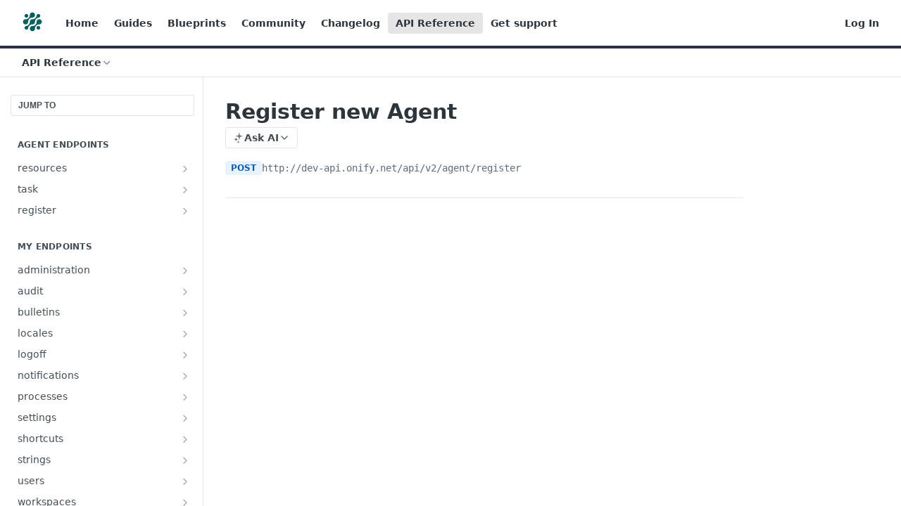

--- FILE ---
content_type: text/html; charset=utf-8
request_url: https://support.onify.co/reference/postagentregister
body_size: 43951
content:
<!DOCTYPE html><html lang="en" style="" data-color-mode="light" class=" useReactApp isRefPage "><head><meta charset="utf-8"><meta name="readme-deploy" content="5.578.0"><meta name="readme-subdomain" content="onify"><meta name="readme-repo" content="onify-665f824a27db"><meta name="readme-version" content="2"><title>Register new Agent</title><meta name="description" content="Support and documentation for Onify" data-rh="true"><meta property="og:title" content="Register new Agent" data-rh="true"><meta property="og:description" content="Support and documentation for Onify" data-rh="true"><meta property="og:site_name" content="Onify Support"><meta name="twitter:title" content="Register new Agent" data-rh="true"><meta name="twitter:description" content="Support and documentation for Onify" data-rh="true"><meta name="twitter:card" content="summary_large_image"><meta name="viewport" content="width=device-width, initial-scale=1.0"><meta property="og:image" content="https://cdn.readme.io/og-image/create?type=reference&amp;title=Register%20new%20Agent&amp;projectTitle=Onify%20Support&amp;description=Support%20and%20documentation%20for%20Onify&amp;logoUrl=https%3A%2F%2Ffiles.readme.io%2Fd41946d9ac63045021815b2c9aed2d34edec96daeb3e310b5eeec9942f437ac4-Symbol_B_Medium.png&amp;color=%23293243&amp;variant=light" data-rh="true"><meta name="twitter:image" content="https://cdn.readme.io/og-image/create?type=reference&amp;title=Register%20new%20Agent&amp;projectTitle=Onify%20Support&amp;description=Support%20and%20documentation%20for%20Onify&amp;logoUrl=https%3A%2F%2Ffiles.readme.io%2Fd41946d9ac63045021815b2c9aed2d34edec96daeb3e310b5eeec9942f437ac4-Symbol_B_Medium.png&amp;color=%23293243&amp;variant=light" data-rh="true"><meta property="og:image:width" content="1200"><meta property="og:image:height" content="630"><link id="favicon" rel="shortcut icon" href="https://files.readme.io/aa7b5863777b45eb347b434f03e0da0c38a703599796d92c5e88e08bff8ab532-Symbol_B_Medium.png" type="image/png"><link rel="canonical" href="https://support.onify.co/reference/postagentregister"><script src="https://cdn.readme.io/public/js/unauthorized-redirect.js?1769043958407"></script><script src="https://cdn.readme.io/public/js/cash-dom.min.js?1769043958407"></script><link data-chunk="Footer" rel="preload" as="style" href="https://cdn.readme.io/public/hub/web/Footer.7ca87f1efe735da787ba.css">
<link data-chunk="Reference" rel="preload" as="style" href="https://cdn.readme.io/public/hub/web/Reference.b8ce832c9b19f2ce1a1d.css">
<link data-chunk="Reference" rel="preload" as="style" href="https://cdn.readme.io/public/hub/web/6180.75e3fc491ee8103c63a3.css">
<link data-chunk="Reference" rel="preload" as="style" href="https://cdn.readme.io/public/hub/web/7852.ac9df4a2ec0fafbbc3e0.css">
<link data-chunk="SuperHubSearch" rel="preload" as="style" href="https://cdn.readme.io/public/hub/web/SuperHubSearch.0a07c236f7325e708425.css">
<link data-chunk="Header" rel="preload" as="style" href="https://cdn.readme.io/public/hub/web/Header.82413ef8974544a1864f.css">
<link data-chunk="Containers-EndUserContainer" rel="preload" as="style" href="https://cdn.readme.io/public/hub/web/Containers-EndUserContainer.c474218e3da23db49451.css">
<link data-chunk="main" rel="preload" as="style" href="https://cdn.readme.io/public/hub/web/main.73ee9ca53e6eaa83598c.css">
<link data-chunk="main" rel="preload" as="style" href="https://cdn.readme.io/public/hub/web/ui-styles.e5188c7f7f9c69667adf.css">
<link data-chunk="main" rel="preload" as="script" href="https://cdn.readme.io/public/hub/web/main.aa68a46556b846f09efd.js">
<link data-chunk="routes-SuperHub" rel="preload" as="script" href="https://cdn.readme.io/public/hub/web/routes-SuperHub.129d5f78dbfede432b83.js">
<link data-chunk="Containers-EndUserContainer" rel="preload" as="script" href="https://cdn.readme.io/public/hub/web/Containers-EndUserContainer.bd8e87167ddad537bf76.js">
<link data-chunk="Header" rel="preload" as="script" href="https://cdn.readme.io/public/hub/web/Header.7a8fa95dde67fa315250.js">
<link data-chunk="core-icons-chevron-up-down-svg" rel="preload" as="script" href="https://cdn.readme.io/public/hub/web/core-icons.0723410dcfd0b81e45dd.js">
<link data-chunk="SuperHubSearch" rel="preload" as="script" href="https://cdn.readme.io/public/hub/web/3766.649eaa2b700c2449e689.js">
<link data-chunk="SuperHubSearch" rel="preload" as="script" href="https://cdn.readme.io/public/hub/web/6123.a2ef3290db790599acca.js">
<link data-chunk="SuperHubSearch" rel="preload" as="script" href="https://cdn.readme.io/public/hub/web/6146.f99bcbc8d654cc36d7c8.js">
<link data-chunk="SuperHubSearch" rel="preload" as="script" href="https://cdn.readme.io/public/hub/web/8836.dbe2a8b6a6809625282d.js">
<link data-chunk="SuperHubSearch" rel="preload" as="script" href="https://cdn.readme.io/public/hub/web/SuperHubSearch.096cfc3639d6f9c74ec8.js">
<link data-chunk="Reference" rel="preload" as="script" href="https://cdn.readme.io/public/hub/web/3781.e78b96a01630dde138be.js">
<link data-chunk="Reference" rel="preload" as="script" href="https://cdn.readme.io/public/hub/web/6563.536d53a51a39205d3d9b.js">
<link data-chunk="Reference" rel="preload" as="script" href="https://cdn.readme.io/public/hub/web/6652.3900ee39f7cfe0a89511.js">
<link data-chunk="Reference" rel="preload" as="script" href="https://cdn.readme.io/public/hub/web/7355.2840d591ca8a6e187e18.js">
<link data-chunk="Reference" rel="preload" as="script" href="https://cdn.readme.io/public/hub/web/4838.c74165d2540902b5353d.js">
<link data-chunk="Reference" rel="preload" as="script" href="https://cdn.readme.io/public/hub/web/1714.47dd87388e28e3b0bf2b.js">
<link data-chunk="Reference" rel="preload" as="script" href="https://cdn.readme.io/public/hub/web/9809.7cc3cc6dfee6b778fdc5.js">
<link data-chunk="Reference" rel="preload" as="script" href="https://cdn.readme.io/public/hub/web/1380.4581c35aa2367221e97b.js">
<link data-chunk="Reference" rel="preload" as="script" href="https://cdn.readme.io/public/hub/web/957.b6f76b8db20c327aa28d.js">
<link data-chunk="Reference" rel="preload" as="script" href="https://cdn.readme.io/public/hub/web/9602.0996aab4704854756684.js">
<link data-chunk="Reference" rel="preload" as="script" href="https://cdn.readme.io/public/hub/web/9861.bcb86737af312c75368a.js">
<link data-chunk="Reference" rel="preload" as="script" href="https://cdn.readme.io/public/hub/web/4371.a07eb89a6bac0447c776.js">
<link data-chunk="Reference" rel="preload" as="script" href="https://cdn.readme.io/public/hub/web/6349.44570076226a17ca868b.js">
<link data-chunk="Reference" rel="preload" as="script" href="https://cdn.readme.io/public/hub/web/7852.e59a97b3c7375fb6ad63.js">
<link data-chunk="Reference" rel="preload" as="script" href="https://cdn.readme.io/public/hub/web/3463.b43baf29dc18ca607ee6.js">
<link data-chunk="Reference" rel="preload" as="script" href="https://cdn.readme.io/public/hub/web/9711.f939ebf4c2a2bed07a89.js">
<link data-chunk="Reference" rel="preload" as="script" href="https://cdn.readme.io/public/hub/web/6180.7c30df0f4ed55faddc7e.js">
<link data-chunk="Reference" rel="preload" as="script" href="https://cdn.readme.io/public/hub/web/9819.244523233bd16e9c40f7.js">
<link data-chunk="Reference" rel="preload" as="script" href="https://cdn.readme.io/public/hub/web/8749.bab695c2cfe7cb39f779.js">
<link data-chunk="Reference" rel="preload" as="script" href="https://cdn.readme.io/public/hub/web/8706.d81a68563bdb5505022e.js">
<link data-chunk="Reference" rel="preload" as="script" href="https://cdn.readme.io/public/hub/web/Reference.926fe2e9aa020402e1f5.js">
<link data-chunk="ConnectMetadata" rel="preload" as="script" href="https://cdn.readme.io/public/hub/web/ConnectMetadata.d3beced9628aca1e6cb7.js">
<link data-chunk="Footer" rel="preload" as="script" href="https://cdn.readme.io/public/hub/web/Footer.9f1a3307d1d61765d9bb.js">
<link data-chunk="main" rel="stylesheet" href="https://cdn.readme.io/public/hub/web/ui-styles.e5188c7f7f9c69667adf.css">
<link data-chunk="main" rel="stylesheet" href="https://cdn.readme.io/public/hub/web/main.73ee9ca53e6eaa83598c.css">
<link data-chunk="Containers-EndUserContainer" rel="stylesheet" href="https://cdn.readme.io/public/hub/web/Containers-EndUserContainer.c474218e3da23db49451.css">
<link data-chunk="Header" rel="stylesheet" href="https://cdn.readme.io/public/hub/web/Header.82413ef8974544a1864f.css">
<link data-chunk="SuperHubSearch" rel="stylesheet" href="https://cdn.readme.io/public/hub/web/SuperHubSearch.0a07c236f7325e708425.css">
<link data-chunk="Reference" rel="stylesheet" href="https://cdn.readme.io/public/hub/web/7852.ac9df4a2ec0fafbbc3e0.css">
<link data-chunk="Reference" rel="stylesheet" href="https://cdn.readme.io/public/hub/web/6180.75e3fc491ee8103c63a3.css">
<link data-chunk="Reference" rel="stylesheet" href="https://cdn.readme.io/public/hub/web/Reference.b8ce832c9b19f2ce1a1d.css">
<link data-chunk="Footer" rel="stylesheet" href="https://cdn.readme.io/public/hub/web/Footer.7ca87f1efe735da787ba.css"><!-- CUSTOM CSS--><style title="rm-custom-css">:root{--project-color-primary:#293243;--project-color-inverse:#fff;--recipe-button-color:#293243;--recipe-button-color-hover:#020304;--recipe-button-color-active:#000000;--recipe-button-color-focus:rgba(41, 50, 67, 0.25);--recipe-button-color-disabled:#8495b4}[id=enterprise] .ReadMeUI[is=AlgoliaSearch]{--project-color-primary:#293243;--project-color-inverse:#fff}a{color:var(--color-link-primary,#293243)}a:hover{color:var(--color-link-primary-darken-5,#020304)}a.text-muted:hover{color:var(--color-link-primary,#293243)}.btn.btn-primary{background-color:#293243}.btn.btn-primary:hover{background-color:#020304}.theme-line #hub-landing-top h2{color:#293243}#hub-landing-top .btn:hover{color:#293243}.theme-line #hub-landing-top .btn:hover{color:#fff}.theme-solid header#hub-header #header-top{background-color:#293243}.theme-solid.header-gradient header#hub-header #header-top{background:linear-gradient(to bottom,#293243,#0a0e16)}.theme-solid.header-custom header#hub-header #header-top{background-image:url(undefined)}.theme-line header#hub-header #header-top{border-bottom-color:#293243}.theme-line header#hub-header #header-top .btn{background-color:#293243}header#hub-header #header-top #header-logo{width:40px;height:40px;margin-top:0;background-image:url(https://files.readme.io/d41946d9ac63045021815b2c9aed2d34edec96daeb3e310b5eeec9942f437ac4-Symbol_B_Medium.png)}#hub-subheader-parent #hub-subheader .hub-subheader-breadcrumbs .dropdown-menu a:hover{background-color:#293243}#subheader-links a.active{color:#293243!important;box-shadow:inset 0 -2px 0 #293243}#subheader-links a:hover{color:#293243!important;box-shadow:inset 0 -2px 0 #293243;opacity:.7}.discussion .submit-vote.submit-vote-parent.voted a.submit-vote-button{background-color:#293243}section#hub-discuss .discussion a .discuss-body h4{color:#293243}section#hub-discuss .discussion a:hover .discuss-body h4{color:#020304}#hub-subheader-parent #hub-subheader.sticky-header.sticky{border-bottom-color:#293243}#hub-subheader-parent #hub-subheader.sticky-header.sticky .search-box{border-bottom-color:#293243}#hub-search-results h3 em{color:#293243}.main_background,.tag-item{background:#293243!important}.main_background:hover{background:#020304!important}.main_color{color:#293243!important}.border_bottom_main_color{border-bottom:2px solid #293243}.main_color_hover:hover{color:#293243!important}section#hub-discuss h1{color:#293243}#hub-reference .hub-api .api-definition .api-try-it-out.active{border-color:#293243;background-color:#293243}#hub-reference .hub-api .api-definition .api-try-it-out.active:hover{background-color:#020304;border-color:#020304}#hub-reference .hub-api .api-definition .api-try-it-out:hover{border-color:#293243;color:#293243}#hub-reference .hub-reference .logs .logs-empty .logs-login-button,#hub-reference .hub-reference .logs .logs-login .logs-login-button{background-color:var(--project-color-primary,#293243);border-color:var(--project-color-primary,#293243)}#hub-reference .hub-reference .logs .logs-empty .logs-login-button:hover,#hub-reference .hub-reference .logs .logs-login .logs-login-button:hover{background-color:#020304;border-color:#020304}#hub-reference .hub-reference .logs .logs-empty>svg>path,#hub-reference .hub-reference .logs .logs-login>svg>path{fill:#293243;fill:var(--project-color-primary,#293243)}#hub-reference .hub-reference .logs:last-child .logs-empty,#hub-reference .hub-reference .logs:last-child .logs-login{margin-bottom:35px}#hub-reference .hub-reference .hub-reference-section .hub-reference-left header .hub-reference-edit:hover{color:#293243}.main-color-accent{border-bottom:3px solid #293243;padding-bottom:8px}/*! BEGIN HUB_CUSTOM_STYLES *//*! END HUB_CUSTOM_STYLES */</style><meta name="loadedProject" content="onify"><script>var storedColorMode = `light` === 'system' ? window.localStorage.getItem('color-scheme') : `light`
document.querySelector('[data-color-mode]').setAttribute('data-color-mode', storedColorMode)</script><script id="config" type="application/json" data-json="{&quot;algoliaIndex&quot;:&quot;readme_search_v2&quot;,&quot;amplitude&quot;:{&quot;apiKey&quot;:&quot;dc8065a65ef83d6ad23e37aaf014fc84&quot;,&quot;enabled&quot;:true},&quot;asset_url&quot;:&quot;https://cdn.readme.io&quot;,&quot;domain&quot;:&quot;readme.io&quot;,&quot;domainFull&quot;:&quot;https://dash.readme.com&quot;,&quot;encryptedLocalStorageKey&quot;:&quot;ekfls-2025-03-27&quot;,&quot;fullstory&quot;:{&quot;enabled&quot;:true,&quot;orgId&quot;:&quot;FSV9A&quot;},&quot;git&quot;:{&quot;sync&quot;:{&quot;bitbucket&quot;:{&quot;installationLink&quot;:&quot;https://developer.atlassian.com/console/install/310151e6-ca1a-4a44-9af6-1b523fea0561?signature=AYABeMn9vqFkrg%2F1DrJAQxSyVf4AAAADAAdhd3Mta21zAEthcm46YXdzOmttczp1cy13ZXN0LTI6NzA5NTg3ODM1MjQzOmtleS83MDVlZDY3MC1mNTdjLTQxYjUtOWY5Yi1lM2YyZGNjMTQ2ZTcAuAECAQB4IOp8r3eKNYw8z2v%2FEq3%2FfvrZguoGsXpNSaDveR%2FF%2Fo0BHUxIjSWx71zNK2RycuMYSgAAAH4wfAYJKoZIhvcNAQcGoG8wbQIBADBoBgkqhkiG9w0BBwEwHgYJYIZIAWUDBAEuMBEEDOJgARbqndU9YM%2FRdQIBEIA7unpCah%2BIu53NA72LkkCDhNHOv%2BgRD7agXAO3jXqw0%2FAcBOB0%2F5LmpzB5f6B1HpkmsAN2i2SbsFL30nkAB2F3cy1rbXMAS2Fybjphd3M6a21zOmV1LXdlc3QtMTo3MDk1ODc4MzUyNDM6a2V5LzQ2MzBjZTZiLTAwYzMtNGRlMi04NzdiLTYyN2UyMDYwZTVjYwC4AQICAHijmwVTMt6Oj3F%2B0%2B0cVrojrS8yZ9ktpdfDxqPMSIkvHAGT%[base64]%2BMHwGCSqGSIb3DQEHBqBvMG0CAQAwaAYJKoZIhvcNAQcBMB4GCWCGSAFlAwQBLjARBAzzWhThsIgJwrr%2FY2ECARCAOxoaW9pob21lweyAfrIm6Fw7gd8D%2B%2F8LHk4rl3jjULDM35%2FVPuqBrqKunYZSVCCGNGB3RqpQJr%2FasASiAgAAAAAMAAAQAAAAAAAAAAAAAAAAAEokowLKsF1tMABEq%2BKNyJP%2F%2F%2F%2F%2FAAAAAQAAAAAAAAAAAAAAAQAAADJLzRcp6MkqKR43PUjOiRxxbxXYhLc6vFXEutK3%2BQ71yuPq4dC8pAHruOVQpvVcUSe8dptV8c7wR8BTJjv%2F%2FNe8r0g%3D&amp;product=bitbucket&quot;}}},&quot;metrics&quot;:{&quot;billingCronEnabled&quot;:&quot;true&quot;,&quot;dashUrl&quot;:&quot;https://m.readme.io&quot;,&quot;defaultUrl&quot;:&quot;https://m.readme.io&quot;,&quot;exportMaxRetries&quot;:12,&quot;wsUrl&quot;:&quot;wss://m.readme.io&quot;},&quot;micro&quot;:{&quot;baseUrl&quot;:&quot;https://micro-beta.readme.com&quot;},&quot;proxyUrl&quot;:&quot;https://try.readme.io&quot;,&quot;readmeRecaptchaSiteKey&quot;:&quot;6LesVBYpAAAAAESOCHOyo2kF9SZXPVb54Nwf3i2x&quot;,&quot;releaseVersion&quot;:&quot;5.578.0&quot;,&quot;reservedWords&quot;:{&quot;tools&quot;:[&quot;execute-request&quot;,&quot;get-code-snippet&quot;,&quot;get-endpoint&quot;,&quot;get-request-body&quot;,&quot;get-response-schema&quot;,&quot;get-server-variables&quot;,&quot;list-endpoints&quot;,&quot;list-security-schemes&quot;,&quot;list-specs&quot;,&quot;search-specs&quot;,&quot;search&quot;,&quot;fetch&quot;]},&quot;sentry&quot;:{&quot;dsn&quot;:&quot;https://3bbe57a973254129bcb93e47dc0cc46f@o343074.ingest.sentry.io/2052166&quot;,&quot;enabled&quot;:true},&quot;shMigration&quot;:{&quot;promoVideo&quot;:&quot;&quot;,&quot;forceWaitlist&quot;:false,&quot;migrationPreview&quot;:false},&quot;sslBaseDomain&quot;:&quot;readmessl.com&quot;,&quot;sslGenerationService&quot;:&quot;ssl.readmessl.com&quot;,&quot;stripePk&quot;:&quot;pk_live_5103PML2qXbDukVh7GDAkQoR4NSuLqy8idd5xtdm9407XdPR6o3bo663C1ruEGhXJjpnb2YCpj8EU1UvQYanuCjtr00t1DRCf2a&quot;,&quot;superHub&quot;:{&quot;newProjectsEnabled&quot;:true},&quot;wootric&quot;:{&quot;accountToken&quot;:&quot;NPS-122b75a4&quot;,&quot;enabled&quot;:true}}"></script></head><body class="body-none theme-line header-line header-bg-size-auto header-bg-pos-tl header-overlay-triangles reference-layout-row lumosity-normal hub-full"><div id="ssr-top"></div><div id="ssr-main"><div class="App ThemeContext ThemeContext_dark ThemeContext_classic ThemeContext_line" style="--color-primary:#293243;--color-primary-inverse:#fff;--color-primary-alt:#0a0e16;--color-primary-darken-10:#161a23;--color-primary-darken-20:#020304;--color-primary-alpha-25:rgba(41, 50, 67, 0.25);--color-link-primary:#293243;--color-link-primary-darken-5:#1f2633;--color-link-primary-darken-10:#161a23;--color-link-primary-darken-20:#020304;--color-link-primary-alpha-50:rgba(41, 50, 67, 0.5);--color-link-primary-alpha-25:rgba(41, 50, 67, 0.25);--color-link-background:rgba(41, 50, 67, 0.09);--color-link-text:#fff;--color-login-link:#018ef5;--color-login-link-text:#fff;--color-login-link-darken-10:#0171c2;--color-login-link-primary-alpha-50:rgba(1, 142, 245, 0.5)"><div class="SuperHub2RNxzk6HzHiJ"><div class="ContentWithOwlbotx4PaFDoA1KMz"><div class="ContentWithOwlbot-content2X1XexaN8Lf2"><header class="Header3zzata9F_ZPQ rm-Header_classic Header_collapsible3n0YXfOvb_Al rm-Header Header-links-buttons"><div class="rm-Header-top Header-topuTMpygDG4e1V Header-top_classic3g7Q6zoBy8zh"><div class="rm-Container rm-Container_flex"><div style="outline:none" tabindex="-1"><a href="#content" target="_self" class="Button Button_md rm-JumpTo Header-jumpTo3IWKQXmhSI5D Button_primary">Jump to Content</a></div><div class="rm-Header-left Header-leftADQdGVqx1wqU"><a class="rm-Logo Header-logo1Xy41PtkzbdG" href="https://onify.se" target="_self"><img alt="Onify Support" class="rm-Logo-img rm-Logo-img_lg Header-logo-img3YvV4lcGKkeb" src="https://files.readme.io/d41946d9ac63045021815b2c9aed2d34edec96daeb3e310b5eeec9942f437ac4-Symbol_B_Medium.png"/></a><a class="Button Button_md rm-Header-link rm-Header-top-link Button_slate_text Header-link2tXYTgXq85zW" href="/" target="_self">Home</a><a class="Button Button_md rm-Header-link rm-Header-top-link Button_slate_text Header-link2tXYTgXq85zW" href="/docs" target="_self">Guides</a><a class="Button Button_md rm-Header-link rm-Header-top-link Button_slate_text Header-link2tXYTgXq85zW" href="/page/blueprints" target="_self">Blueprints</a><a class="Button Button_md rm-Header-link rm-Header-top-link Button_slate_text Header-link2tXYTgXq85zW" href="/discuss" target="_self">Community</a><a class="Button Button_md rm-Header-link rm-Header-top-link Button_slate_text Header-link2tXYTgXq85zW" href="/changelog" target="_self">Changelog</a><a aria-current="page" class="Button Button_md rm-Header-link rm-Header-top-link Button_slate_text rm-Header-top-link_active Header-link2tXYTgXq85zW active" href="/reference" target="_self">API Reference</a><a class="Button Button_md rm-Header-link rm-Header-top-link Button_slate_text Header-link2tXYTgXq85zW" href="/docs/get-support" target="_self">Get support</a></div><div class="rm-Header-left Header-leftADQdGVqx1wqU Header-left_mobile1RG-X93lx6PF"><div><button aria-label="Toggle navigation menu" class="icon-menu menu3d6DYNDa3tk5" type="button"></button><div class=""><div class="Flyout95xhYIIoTKtc undefined rm-Flyout" data-testid="flyout"><div class="MobileFlyout1hHJpUd-nYkd"><a class="rm-MobileFlyout-item NavItem-item1gDDTqaXGhm1 NavItem-item_mobile1qG3gd-Mkck- " href="/" target="_self"><i class="icon-landing-page-2 NavItem-badge1qOxpfTiALoz rm-Header-bottom-link-icon"></i><span class="NavItem-textSlZuuL489uiw">Home</span></a><a class="rm-MobileFlyout-item NavItem-item1gDDTqaXGhm1 NavItem-item_mobile1qG3gd-Mkck- " href="/docs" target="_self"><i class="icon-guides NavItem-badge1qOxpfTiALoz rm-Header-bottom-link-icon"></i><span class="NavItem-textSlZuuL489uiw">Guides</span></a><a aria-current="page" class="rm-MobileFlyout-item NavItem-item1gDDTqaXGhm1 NavItem-item_mobile1qG3gd-Mkck-  active" href="/reference" target="_self"><i class="icon-references NavItem-badge1qOxpfTiALoz rm-Header-bottom-link-icon"></i><span class="NavItem-textSlZuuL489uiw">API Reference</span></a><a class="rm-MobileFlyout-item NavItem-item1gDDTqaXGhm1 NavItem-item_mobile1qG3gd-Mkck- " href="/changelog" target="_self"><i class="icon-changelog NavItem-badge1qOxpfTiALoz rm-Header-bottom-link-icon"></i><span class="NavItem-textSlZuuL489uiw">Changelog</span></a><a class="rm-MobileFlyout-item NavItem-item1gDDTqaXGhm1 NavItem-item_mobile1qG3gd-Mkck- " href="/discuss" target="_self"><i class="icon-discussions NavItem-badge1qOxpfTiALoz rm-Header-bottom-link-icon"></i><span class="NavItem-textSlZuuL489uiw">Community</span></a><hr class="MobileFlyout-divider10xf7R2X1MeW"/><a class="rm-MobileFlyout-item NavItem-item1gDDTqaXGhm1 NavItem-item_mobile1qG3gd-Mkck- NavItem_dropdown-muted1xJVuczwGc74" href="/" target="_self">Home</a><a class="rm-MobileFlyout-item NavItem-item1gDDTqaXGhm1 NavItem-item_mobile1qG3gd-Mkck- NavItem_dropdown-muted1xJVuczwGc74" href="/docs" target="_self">Guides</a><a class="rm-MobileFlyout-item NavItem-item1gDDTqaXGhm1 NavItem-item_mobile1qG3gd-Mkck- NavItem_dropdown-muted1xJVuczwGc74" href="/page/blueprints" target="_self">Blueprints</a><a class="rm-MobileFlyout-item NavItem-item1gDDTqaXGhm1 NavItem-item_mobile1qG3gd-Mkck- NavItem_dropdown-muted1xJVuczwGc74" href="/discuss" target="_self">Community</a><a class="rm-MobileFlyout-item NavItem-item1gDDTqaXGhm1 NavItem-item_mobile1qG3gd-Mkck- NavItem_dropdown-muted1xJVuczwGc74" href="/changelog" target="_self">Changelog</a><a aria-current="page" class="rm-MobileFlyout-item NavItem-item1gDDTqaXGhm1 NavItem-item_mobile1qG3gd-Mkck- NavItem_dropdown-muted1xJVuczwGc74 active" href="/reference" target="_self">API Reference</a><a class="rm-MobileFlyout-item NavItem-item1gDDTqaXGhm1 NavItem-item_mobile1qG3gd-Mkck- NavItem_dropdown-muted1xJVuczwGc74" href="/docs/get-support" target="_self">Get support</a><a class="rm-MobileFlyout-item NavItem-item1gDDTqaXGhm1 NavItem-item_mobile1qG3gd-Mkck- NavItem_dropdown-muted1xJVuczwGc74" href="/login?redirect_uri=/reference/postagentregister" target="_self" to="/login?redirect_uri=/reference/postagentregister">Log In</a><a class="MobileFlyout-logo3Lq1eTlk1K76 Header-logo1Xy41PtkzbdG rm-Logo" href="https://onify.se" target="_self"><img alt="Onify Support" class="Header-logo-img3YvV4lcGKkeb rm-Logo-img" src="https://files.readme.io/d41946d9ac63045021815b2c9aed2d34edec96daeb3e310b5eeec9942f437ac4-Symbol_B_Medium.png"/></a></div></div></div></div><div class="Header-left-nav2xWPWMNHOGf_"><i aria-hidden="true" class="icon-references Header-left-nav-icon10glJKFwewOv"></i>API Reference</div></div><div class="rm-Header-right Header-right21PC2XTT6aMg"><span class="Header-right_desktop14ja01RUQ7HE"><a href="/login?redirect_uri=/reference/postagentregister" target="_self" class="Button Button_md Header-link2tXYTgXq85zW NavItem2xSfFaVqfRjy NavItem_mdrYO3ChA2kYvP rm-Header-top-link rm-Header-top-link_login Button_primary_ghost Button_primary">Log In</a></span><div class="Header-searchtb6Foi0-D9Vx"><button aria-label="Search ⌘k" class="rm-SearchToggle" data-symbol="⌘"><div class="rm-SearchToggle-icon icon-search1"></div></button></div></div></div></div><div class="Header-bottom2eLKOFXMEmh5 Header-bottom_classic rm-Header-bottom"><div class="rm-Container rm-Container_flex"><nav aria-label="Primary navigation" class="Header-leftADQdGVqx1wqU Header-subnavnVH8URdkgvEl" role="navigation"><div class="rm-NavLinksDropdown Dropdown Dropdown_closed" data-testid="dropdown-container"><div class="Dropdown-toggle" aria-haspopup="dialog"><button class="rm-Header-link rm-Header-bottom-link NavItem2xSfFaVqfRjy Button Button_slate_text Button_md" type="button"><span>API Reference</span><i class="NavItem-chevron3ZtU4bd1q5sy icon-chevron-down"></i></button></div></div></nav><button align="center" justify="between" style="--flex-gap:var(--xs)" class="Button Button_sm Flex Flex_row MobileSubnav1DsTfasXloM2 Button_contrast Button_contrast_outline" type="button"><span class="Button-label">Register new Agent</span><span class="IconWrapper Icon-wrapper2z2wVIeGsiUy"><svg fill="none" viewBox="0 0 24 24" class="Icon Icon3_D2ysxFZ_ll Icon-svg2Lm7f6G9Ly5a" data-name="chevron-up-down" role="img" style="--icon-color:inherit;--icon-size:inherit;--icon-stroke-width:2px"><path stroke="currentColor" stroke-linecap="round" stroke-linejoin="round" d="m6 16 6 6 6-6M18 8l-6-6-6 6" class="icon-stroke-width"></path></svg></span></button></div></div><div class="hub-search-results--reactApp " id="hub-search-results"><div class="hub-container"><div class="modal-backdrop rm-SearchModal" role="button" tabindex="0"><div aria-label="Search Dialog" class="SuperHubSearchI_obvfvvQi4g" id="AppSearch" role="tabpanel" tabindex="0"><div data-focus-guard="true" tabindex="-1" style="width:1px;height:0px;padding:0;overflow:hidden;position:fixed;top:1px;left:1px"></div><div data-focus-lock-disabled="disabled" class="SuperHubSearch-container2BhYey2XE-Ij"><div class="SuperHubSearch-col1km8vLFgOaYj"><div class="SearchBoxnZBxftziZGcz"><input aria-label="Search" autoCapitalize="off" autoComplete="off" autoCorrect="off" spellcheck="false" tabindex="0" aria-required="false" class="Input Input_md SearchBox-inputR4jffU8l10iF" type="search" value=""/></div><div class="SearchTabs3rNhUK3HjrRJ"><div class="Tabs Tabs-list" role="tablist"><div aria-label="All" aria-selected="true" class="SearchTabs-tab1TrpmhQv840T Tabs-listItem Tabs-listItem_active" role="tab" tabindex="1"><span class="SearchTabs-tab1TrpmhQv840T"><span class="IconWrapper Icon-wrapper2z2wVIeGsiUy"><svg fill="none" viewBox="0 0 24 24" class="Icon Icon3_D2ysxFZ_ll Icon-svg2Lm7f6G9Ly5a icon" data-name="search" role="img" style="--icon-color:inherit;--icon-size:inherit;--icon-stroke-width:2px"><path stroke="currentColor" stroke-linecap="round" stroke-linejoin="round" d="M11 19a8 8 0 1 0 0-16 8 8 0 0 0 0 16ZM21 21l-4.35-4.35" class="icon-stroke-width"></path></svg></span>All</span></div><div aria-label="Pages" aria-selected="false" class="SearchTabs-tab1TrpmhQv840T Tabs-listItem" role="tab" tabindex="1"><span class="SearchTabs-tab1TrpmhQv840T"><span class="IconWrapper Icon-wrapper2z2wVIeGsiUy"><svg fill="none" viewBox="0 0 24 24" class="Icon Icon3_D2ysxFZ_ll Icon-svg2Lm7f6G9Ly5a icon" data-name="custom-pages" role="img" style="--icon-color:inherit;--icon-size:inherit;--icon-stroke-width:2px"><path stroke="currentColor" stroke-linecap="round" stroke-linejoin="round" d="M13 2H6a2 2 0 0 0-2 2v16a2 2 0 0 0 2 2h12a2 2 0 0 0 2-2V9l-7-7Z" class="icon-stroke-width"></path><path stroke="currentColor" stroke-linecap="round" stroke-linejoin="round" d="M13 2v7h7M12 11.333V12M12 18v.667M9.407 12.407l.473.473M14.12 17.12l.473.473M8.333 15H9M15 15h.667M9.407 17.593l.473-.473M14.12 12.88l.473-.473" class="icon-stroke-width"></path></svg></span>Pages</span></div></div></div><div class="rm-SearchModal-empty SearchResults35_kFOb1zvxX SearchResults_emptyiWzyXErtNcQJ"><span class="IconWrapper Icon-wrapper2z2wVIeGsiUy"><svg fill="none" viewBox="0 0 24 24" class="Icon Icon3_D2ysxFZ_ll Icon-svg2Lm7f6G9Ly5a rm-SearchModal-empty-icon icon icon-search" data-name="search" role="img" style="--icon-color:inherit;--icon-size:var(--icon-md);--icon-stroke-width:2px"><path stroke="currentColor" stroke-linecap="round" stroke-linejoin="round" d="M11 19a8 8 0 1 0 0-16 8 8 0 0 0 0 16ZM21 21l-4.35-4.35" class="icon-stroke-width"></path></svg></span><h6 class="Title Title6 rm-SearchModal-empty-text">Start typing to search…</h6></div></div></div><div data-focus-guard="true" tabindex="-1" style="width:1px;height:0px;padding:0;overflow:hidden;position:fixed;top:1px;left:1px"></div></div></div></div></div></header><main class="SuperHubReference3_1nwDyq5sO3 rm-ReferenceMain rm-ReferenceMain-SuperHub rm-Container rm-Container_flex rm-basic-page" id="Explorer"><nav aria-label="Secondary navigation" class="rm-Sidebar hub-sidebar reference-redesign Nav3C5f8FcjkaHj" id="reference-sidebar" role="navigation"><div class="Main-QuickNav-container1OiLvjSDusO6"><button aria-keyshortcuts="Control+/ Meta+/" class="QuickNav1q-OoMjiX_Yr QuickNav-button2KzlQbz5Pm2Y">JUMP TO</button></div><div class="Sidebar1t2G1ZJq-vU1 rm-Sidebar hub-sidebar-content"><section class="Sidebar-listWrapper6Q9_yUrG906C rm-Sidebar-section"><h2 class="Sidebar-headingTRQyOa2pk0gh rm-Sidebar-heading">Agent endpoints</h2><ul class="Sidebar-list_sidebarLayout3RaX72iQNOEI Sidebar-list3cZWQLaBf9k8 rm-Sidebar-list"><li class="Sidebar-item23D-2Kd61_k3"><a class="Sidebar-link2Dsha-r-GKh2 Sidebar-link_parent text-wrap rm-Sidebar-link" target="_self" href="/reference/getagentresources"><span class="Sidebar-link-textLuTE1ySm4Kqn"><span class="Sidebar-link-text_label1gCT_uPnx7Gu">resources</span></span><button aria-expanded="false" aria-label="Show subpages for resources" class="Sidebar-link-buttonWrapper3hnFHNku8_BJ" type="button"><i aria-hidden="true" class="Sidebar-link-iconnjiqEiZlPn0W Sidebar-link-expandIcon2yVH6SarI6NW icon-chevron-rightward"></i></button></a><ul class="subpages Sidebar-list3cZWQLaBf9k8 rm-Sidebar-list"><li class="Sidebar-item23D-2Kd61_k3"><a class="Sidebar-link2Dsha-r-GKh2 childless subpage text-wrap rm-Sidebar-link" target="_self" href="/reference/getagentresources"><span class="Sidebar-link-textLuTE1ySm4Kqn"><span class="Sidebar-link-text_label1gCT_uPnx7Gu">Get agents file list</span></span><span class="Sidebar-method-container2yBYD-KB_IfC"><span class="rm-APIMethod APIMethod APIMethod_modern APIMethod_fixedWidth APIMethod_fixedWidth_md APIMethod_get APIMethod_md Sidebar-methodfUM3m6FEWm6w" data-testid="http-method" style="--APIMethod-bg:var(--APIMethod-get-bg);--APIMethod-fg:var(--APIMethod-get-fg);--APIMethod-bg-active:var(--APIMethod-get-bg-active)">get</span></span><div class="Sidebar-link-buttonWrapper3hnFHNku8_BJ"></div></a></li><li class="Sidebar-item23D-2Kd61_k3"><a class="Sidebar-link2Dsha-r-GKh2 childless subpage text-wrap rm-Sidebar-link" target="_self" href="/reference/getagentresourcesfile"><span class="Sidebar-link-textLuTE1ySm4Kqn"><span class="Sidebar-link-text_label1gCT_uPnx7Gu">Get agents file content</span></span><span class="Sidebar-method-container2yBYD-KB_IfC"><span class="rm-APIMethod APIMethod APIMethod_modern APIMethod_fixedWidth APIMethod_fixedWidth_md APIMethod_get APIMethod_md Sidebar-methodfUM3m6FEWm6w" data-testid="http-method" style="--APIMethod-bg:var(--APIMethod-get-bg);--APIMethod-fg:var(--APIMethod-get-fg);--APIMethod-bg-active:var(--APIMethod-get-bg-active)">get</span></span><div class="Sidebar-link-buttonWrapper3hnFHNku8_BJ"></div></a></li></ul></li><li class="Sidebar-item23D-2Kd61_k3"><a class="Sidebar-link2Dsha-r-GKh2 Sidebar-link_parent text-wrap rm-Sidebar-link" target="_self" href="/reference/getagenttaskid"><span class="Sidebar-link-textLuTE1ySm4Kqn"><span class="Sidebar-link-text_label1gCT_uPnx7Gu">task</span></span><button aria-expanded="false" aria-label="Show subpages for task" class="Sidebar-link-buttonWrapper3hnFHNku8_BJ" type="button"><i aria-hidden="true" class="Sidebar-link-iconnjiqEiZlPn0W Sidebar-link-expandIcon2yVH6SarI6NW icon-chevron-rightward"></i></button></a><ul class="subpages Sidebar-list3cZWQLaBf9k8 rm-Sidebar-list"><li class="Sidebar-item23D-2Kd61_k3"><a class="Sidebar-link2Dsha-r-GKh2 childless subpage text-wrap rm-Sidebar-link" target="_self" href="/reference/getagenttaskid"><span class="Sidebar-link-textLuTE1ySm4Kqn"><span class="Sidebar-link-text_label1gCT_uPnx7Gu">Get Agent task by id</span></span><span class="Sidebar-method-container2yBYD-KB_IfC"><span class="rm-APIMethod APIMethod APIMethod_modern APIMethod_fixedWidth APIMethod_fixedWidth_md APIMethod_get APIMethod_md Sidebar-methodfUM3m6FEWm6w" data-testid="http-method" style="--APIMethod-bg:var(--APIMethod-get-bg);--APIMethod-fg:var(--APIMethod-get-fg);--APIMethod-bg-active:var(--APIMethod-get-bg-active)">get</span></span><div class="Sidebar-link-buttonWrapper3hnFHNku8_BJ"></div></a></li><li class="Sidebar-item23D-2Kd61_k3"><a class="Sidebar-link2Dsha-r-GKh2 childless subpage text-wrap rm-Sidebar-link" target="_self" href="/reference/patchagenttaskid"><span class="Sidebar-link-textLuTE1ySm4Kqn"><span class="Sidebar-link-text_label1gCT_uPnx7Gu">Update Agent task by id</span></span><span class="Sidebar-method-container2yBYD-KB_IfC"><span class="rm-APIMethod APIMethod APIMethod_modern APIMethod_fixedWidth APIMethod_fixedWidth_md APIMethod_patch APIMethod_md Sidebar-methodfUM3m6FEWm6w" data-testid="http-method" style="--APIMethod-bg:var(--APIMethod-patch-bg);--APIMethod-fg:var(--APIMethod-patch-fg);--APIMethod-bg-active:var(--APIMethod-patch-bg-active)">patch</span></span><div class="Sidebar-link-buttonWrapper3hnFHNku8_BJ"></div></a></li></ul></li><li class="Sidebar-item23D-2Kd61_k3"><a class="Sidebar-link2Dsha-r-GKh2 Sidebar-link_parent text-wrap rm-Sidebar-link" target="_self" href="/reference/postagentregister"><span class="Sidebar-link-textLuTE1ySm4Kqn"><span class="Sidebar-link-text_label1gCT_uPnx7Gu">register</span></span><button aria-expanded="false" aria-label="Show subpages for register" class="Sidebar-link-buttonWrapper3hnFHNku8_BJ" type="button"><i aria-hidden="true" class="Sidebar-link-iconnjiqEiZlPn0W Sidebar-link-expandIcon2yVH6SarI6NW icon-chevron-rightward"></i></button></a><ul class="subpages Sidebar-list3cZWQLaBf9k8 rm-Sidebar-list"><li class="Sidebar-item23D-2Kd61_k3"><a aria-current="page" class="Sidebar-link2Dsha-r-GKh2 childless subpage text-wrap rm-Sidebar-link active" target="_self" href="/reference/postagentregister"><span class="Sidebar-link-textLuTE1ySm4Kqn"><span class="Sidebar-link-text_label1gCT_uPnx7Gu">Register new Agent</span></span><span class="Sidebar-method-container2yBYD-KB_IfC"><span class="rm-APIMethod APIMethod APIMethod_modern APIMethod_fixedWidth APIMethod_fixedWidth_md APIMethod_post APIMethod_md Sidebar-methodfUM3m6FEWm6w" data-testid="http-method" style="--APIMethod-bg:var(--APIMethod-post-bg);--APIMethod-fg:var(--APIMethod-post-fg);--APIMethod-bg-active:var(--APIMethod-post-bg-active)">post</span></span><div class="Sidebar-link-buttonWrapper3hnFHNku8_BJ"></div></a></li></ul></li></ul></section><section class="Sidebar-listWrapper6Q9_yUrG906C rm-Sidebar-section"><h2 class="Sidebar-headingTRQyOa2pk0gh rm-Sidebar-heading">My endpoints</h2><ul class="Sidebar-list_sidebarLayout3RaX72iQNOEI Sidebar-list3cZWQLaBf9k8 rm-Sidebar-list"><li class="Sidebar-item23D-2Kd61_k3"><a class="Sidebar-link2Dsha-r-GKh2 Sidebar-link_parent text-wrap rm-Sidebar-link" target="_self" href="/reference/getmyadministration"><span class="Sidebar-link-textLuTE1ySm4Kqn"><span class="Sidebar-link-text_label1gCT_uPnx7Gu">administration</span></span><button aria-expanded="false" aria-label="Show subpages for administration" class="Sidebar-link-buttonWrapper3hnFHNku8_BJ" type="button"><i aria-hidden="true" class="Sidebar-link-iconnjiqEiZlPn0W Sidebar-link-expandIcon2yVH6SarI6NW icon-chevron-rightward"></i></button></a><ul class="subpages Sidebar-list3cZWQLaBf9k8 rm-Sidebar-list"><li class="Sidebar-item23D-2Kd61_k3"><a class="Sidebar-link2Dsha-r-GKh2 childless subpage text-wrap rm-Sidebar-link" target="_self" href="/reference/getmyadministration"><span class="Sidebar-link-textLuTE1ySm4Kqn"><span class="Sidebar-link-text_label1gCT_uPnx7Gu">Get administration configurations</span></span><span class="Sidebar-method-container2yBYD-KB_IfC"><span class="rm-APIMethod APIMethod APIMethod_modern APIMethod_fixedWidth APIMethod_fixedWidth_md APIMethod_get APIMethod_md Sidebar-methodfUM3m6FEWm6w" data-testid="http-method" style="--APIMethod-bg:var(--APIMethod-get-bg);--APIMethod-fg:var(--APIMethod-get-fg);--APIMethod-bg-active:var(--APIMethod-get-bg-active)">get</span></span><div class="Sidebar-link-buttonWrapper3hnFHNku8_BJ"></div></a></li></ul></li><li class="Sidebar-item23D-2Kd61_k3"><a class="Sidebar-link2Dsha-r-GKh2 Sidebar-link_parent text-wrap rm-Sidebar-link" target="_self" href="/reference/getmyaudit"><span class="Sidebar-link-textLuTE1ySm4Kqn"><span class="Sidebar-link-text_label1gCT_uPnx7Gu">audit</span></span><button aria-expanded="false" aria-label="Show subpages for audit" class="Sidebar-link-buttonWrapper3hnFHNku8_BJ" type="button"><i aria-hidden="true" class="Sidebar-link-iconnjiqEiZlPn0W Sidebar-link-expandIcon2yVH6SarI6NW icon-chevron-rightward"></i></button></a><ul class="subpages Sidebar-list3cZWQLaBf9k8 rm-Sidebar-list"><li class="Sidebar-item23D-2Kd61_k3"><a class="Sidebar-link2Dsha-r-GKh2 childless subpage text-wrap rm-Sidebar-link" target="_self" href="/reference/getmyaudit"><span class="Sidebar-link-textLuTE1ySm4Kqn"><span class="Sidebar-link-text_label1gCT_uPnx7Gu">List my Audit records</span></span><span class="Sidebar-method-container2yBYD-KB_IfC"><span class="rm-APIMethod APIMethod APIMethod_modern APIMethod_fixedWidth APIMethod_fixedWidth_md APIMethod_get APIMethod_md Sidebar-methodfUM3m6FEWm6w" data-testid="http-method" style="--APIMethod-bg:var(--APIMethod-get-bg);--APIMethod-fg:var(--APIMethod-get-fg);--APIMethod-bg-active:var(--APIMethod-get-bg-active)">get</span></span><div class="Sidebar-link-buttonWrapper3hnFHNku8_BJ"></div></a></li><li class="Sidebar-item23D-2Kd61_k3"><a class="Sidebar-link2Dsha-r-GKh2 childless subpage text-wrap rm-Sidebar-link" target="_self" href="/reference/postmyaudit"><span class="Sidebar-link-textLuTE1ySm4Kqn"><span class="Sidebar-link-text_label1gCT_uPnx7Gu">Create Audit record</span></span><span class="Sidebar-method-container2yBYD-KB_IfC"><span class="rm-APIMethod APIMethod APIMethod_modern APIMethod_fixedWidth APIMethod_fixedWidth_md APIMethod_post APIMethod_md Sidebar-methodfUM3m6FEWm6w" data-testid="http-method" style="--APIMethod-bg:var(--APIMethod-post-bg);--APIMethod-fg:var(--APIMethod-post-fg);--APIMethod-bg-active:var(--APIMethod-post-bg-active)">post</span></span><div class="Sidebar-link-buttonWrapper3hnFHNku8_BJ"></div></a></li></ul></li><li class="Sidebar-item23D-2Kd61_k3"><a class="Sidebar-link2Dsha-r-GKh2 Sidebar-link_parent text-wrap rm-Sidebar-link" target="_self" href="/reference/getmybulletins"><span class="Sidebar-link-textLuTE1ySm4Kqn"><span class="Sidebar-link-text_label1gCT_uPnx7Gu">bulletins</span></span><button aria-expanded="false" aria-label="Show subpages for bulletins" class="Sidebar-link-buttonWrapper3hnFHNku8_BJ" type="button"><i aria-hidden="true" class="Sidebar-link-iconnjiqEiZlPn0W Sidebar-link-expandIcon2yVH6SarI6NW icon-chevron-rightward"></i></button></a><ul class="subpages Sidebar-list3cZWQLaBf9k8 rm-Sidebar-list"><li class="Sidebar-item23D-2Kd61_k3"><a class="Sidebar-link2Dsha-r-GKh2 childless subpage text-wrap rm-Sidebar-link" target="_self" href="/reference/getmybulletins"><span class="Sidebar-link-textLuTE1ySm4Kqn"><span class="Sidebar-link-text_label1gCT_uPnx7Gu">List my Bulletins by workspace</span></span><span class="Sidebar-method-container2yBYD-KB_IfC"><span class="rm-APIMethod APIMethod APIMethod_modern APIMethod_fixedWidth APIMethod_fixedWidth_md APIMethod_get APIMethod_md Sidebar-methodfUM3m6FEWm6w" data-testid="http-method" style="--APIMethod-bg:var(--APIMethod-get-bg);--APIMethod-fg:var(--APIMethod-get-fg);--APIMethod-bg-active:var(--APIMethod-get-bg-active)">get</span></span><div class="Sidebar-link-buttonWrapper3hnFHNku8_BJ"></div></a></li><li class="Sidebar-item23D-2Kd61_k3"><a class="Sidebar-link2Dsha-r-GKh2 childless subpage text-wrap rm-Sidebar-link" target="_self" href="/reference/getmybulletinskey"><span class="Sidebar-link-textLuTE1ySm4Kqn"><span class="Sidebar-link-text_label1gCT_uPnx7Gu">Get bulletin</span></span><span class="Sidebar-method-container2yBYD-KB_IfC"><span class="rm-APIMethod APIMethod APIMethod_modern APIMethod_fixedWidth APIMethod_fixedWidth_md APIMethod_get APIMethod_md Sidebar-methodfUM3m6FEWm6w" data-testid="http-method" style="--APIMethod-bg:var(--APIMethod-get-bg);--APIMethod-fg:var(--APIMethod-get-fg);--APIMethod-bg-active:var(--APIMethod-get-bg-active)">get</span></span><div class="Sidebar-link-buttonWrapper3hnFHNku8_BJ"></div></a></li><li class="Sidebar-item23D-2Kd61_k3"><a class="Sidebar-link2Dsha-r-GKh2 childless subpage text-wrap rm-Sidebar-link" target="_self" href="/reference/postmybulletinsaknowledgekey"><span class="Sidebar-link-textLuTE1ySm4Kqn"><span class="Sidebar-link-text_label1gCT_uPnx7Gu">Aknowledge Bulletin by key</span></span><span class="Sidebar-method-container2yBYD-KB_IfC"><span class="rm-APIMethod APIMethod APIMethod_modern APIMethod_fixedWidth APIMethod_fixedWidth_md APIMethod_post APIMethod_md Sidebar-methodfUM3m6FEWm6w" data-testid="http-method" style="--APIMethod-bg:var(--APIMethod-post-bg);--APIMethod-fg:var(--APIMethod-post-fg);--APIMethod-bg-active:var(--APIMethod-post-bg-active)">post</span></span><div class="Sidebar-link-buttonWrapper3hnFHNku8_BJ"></div></a></li></ul></li><li class="Sidebar-item23D-2Kd61_k3"><a class="Sidebar-link2Dsha-r-GKh2 Sidebar-link_parent text-wrap rm-Sidebar-link" target="_self" href="/reference/getmylocales"><span class="Sidebar-link-textLuTE1ySm4Kqn"><span class="Sidebar-link-text_label1gCT_uPnx7Gu">locales</span></span><button aria-expanded="false" aria-label="Show subpages for locales" class="Sidebar-link-buttonWrapper3hnFHNku8_BJ" type="button"><i aria-hidden="true" class="Sidebar-link-iconnjiqEiZlPn0W Sidebar-link-expandIcon2yVH6SarI6NW icon-chevron-rightward"></i></button></a><ul class="subpages Sidebar-list3cZWQLaBf9k8 rm-Sidebar-list"><li class="Sidebar-item23D-2Kd61_k3"><a class="Sidebar-link2Dsha-r-GKh2 childless subpage text-wrap rm-Sidebar-link" target="_self" href="/reference/getmylocales"><span class="Sidebar-link-textLuTE1ySm4Kqn"><span class="Sidebar-link-text_label1gCT_uPnx7Gu">List Locale</span></span><span class="Sidebar-method-container2yBYD-KB_IfC"><span class="rm-APIMethod APIMethod APIMethod_modern APIMethod_fixedWidth APIMethod_fixedWidth_md APIMethod_get APIMethod_md Sidebar-methodfUM3m6FEWm6w" data-testid="http-method" style="--APIMethod-bg:var(--APIMethod-get-bg);--APIMethod-fg:var(--APIMethod-get-fg);--APIMethod-bg-active:var(--APIMethod-get-bg-active)">get</span></span><div class="Sidebar-link-buttonWrapper3hnFHNku8_BJ"></div></a></li></ul></li><li class="Sidebar-item23D-2Kd61_k3"><a class="Sidebar-link2Dsha-r-GKh2 Sidebar-link_parent text-wrap rm-Sidebar-link" target="_self" href="/reference/getmylogoff"><span class="Sidebar-link-textLuTE1ySm4Kqn"><span class="Sidebar-link-text_label1gCT_uPnx7Gu">logoff</span></span><button aria-expanded="false" aria-label="Show subpages for logoff" class="Sidebar-link-buttonWrapper3hnFHNku8_BJ" type="button"><i aria-hidden="true" class="Sidebar-link-iconnjiqEiZlPn0W Sidebar-link-expandIcon2yVH6SarI6NW icon-chevron-rightward"></i></button></a><ul class="subpages Sidebar-list3cZWQLaBf9k8 rm-Sidebar-list"><li class="Sidebar-item23D-2Kd61_k3"><a class="Sidebar-link2Dsha-r-GKh2 childless subpage text-wrap rm-Sidebar-link" target="_self" href="/reference/getmylogoff"><span class="Sidebar-link-textLuTE1ySm4Kqn"><span class="Sidebar-link-text_label1gCT_uPnx7Gu">User Logoff</span></span><span class="Sidebar-method-container2yBYD-KB_IfC"><span class="rm-APIMethod APIMethod APIMethod_modern APIMethod_fixedWidth APIMethod_fixedWidth_md APIMethod_get APIMethod_md Sidebar-methodfUM3m6FEWm6w" data-testid="http-method" style="--APIMethod-bg:var(--APIMethod-get-bg);--APIMethod-fg:var(--APIMethod-get-fg);--APIMethod-bg-active:var(--APIMethod-get-bg-active)">get</span></span><div class="Sidebar-link-buttonWrapper3hnFHNku8_BJ"></div></a></li></ul></li><li class="Sidebar-item23D-2Kd61_k3"><a class="Sidebar-link2Dsha-r-GKh2 Sidebar-link_parent text-wrap rm-Sidebar-link" target="_self" href="/reference/getmynotifications"><span class="Sidebar-link-textLuTE1ySm4Kqn"><span class="Sidebar-link-text_label1gCT_uPnx7Gu">notifications</span></span><button aria-expanded="false" aria-label="Show subpages for notifications" class="Sidebar-link-buttonWrapper3hnFHNku8_BJ" type="button"><i aria-hidden="true" class="Sidebar-link-iconnjiqEiZlPn0W Sidebar-link-expandIcon2yVH6SarI6NW icon-chevron-rightward"></i></button></a><ul class="subpages Sidebar-list3cZWQLaBf9k8 rm-Sidebar-list"><li class="Sidebar-item23D-2Kd61_k3"><a class="Sidebar-link2Dsha-r-GKh2 childless subpage text-wrap rm-Sidebar-link" target="_self" href="/reference/getmynotifications"><span class="Sidebar-link-textLuTE1ySm4Kqn"><span class="Sidebar-link-text_label1gCT_uPnx7Gu">List my Notifications</span></span><span class="Sidebar-method-container2yBYD-KB_IfC"><span class="rm-APIMethod APIMethod APIMethod_modern APIMethod_fixedWidth APIMethod_fixedWidth_md APIMethod_get APIMethod_md Sidebar-methodfUM3m6FEWm6w" data-testid="http-method" style="--APIMethod-bg:var(--APIMethod-get-bg);--APIMethod-fg:var(--APIMethod-get-fg);--APIMethod-bg-active:var(--APIMethod-get-bg-active)">get</span></span><div class="Sidebar-link-buttonWrapper3hnFHNku8_BJ"></div></a></li><li class="Sidebar-item23D-2Kd61_k3"><a class="Sidebar-link2Dsha-r-GKh2 childless subpage text-wrap rm-Sidebar-link" target="_self" href="/reference/putmynotifications"><span class="Sidebar-link-textLuTE1ySm4Kqn"><span class="Sidebar-link-text_label1gCT_uPnx7Gu">Bulk notifications, update notification</span></span><span class="Sidebar-method-container2yBYD-KB_IfC"><span class="rm-APIMethod APIMethod APIMethod_modern APIMethod_fixedWidth APIMethod_fixedWidth_md APIMethod_put APIMethod_md Sidebar-methodfUM3m6FEWm6w" data-testid="http-method" style="--APIMethod-bg:var(--APIMethod-put-bg);--APIMethod-fg:var(--APIMethod-put-fg);--APIMethod-bg-active:var(--APIMethod-put-bg-active)">put</span></span><div class="Sidebar-link-buttonWrapper3hnFHNku8_BJ"></div></a></li><li class="Sidebar-item23D-2Kd61_k3"><a class="Sidebar-link2Dsha-r-GKh2 childless subpage text-wrap rm-Sidebar-link" target="_self" href="/reference/putmynotificationsid"><span class="Sidebar-link-textLuTE1ySm4Kqn"><span class="Sidebar-link-text_label1gCT_uPnx7Gu">Update Notification by id</span></span><span class="Sidebar-method-container2yBYD-KB_IfC"><span class="rm-APIMethod APIMethod APIMethod_modern APIMethod_fixedWidth APIMethod_fixedWidth_md APIMethod_put APIMethod_md Sidebar-methodfUM3m6FEWm6w" data-testid="http-method" style="--APIMethod-bg:var(--APIMethod-put-bg);--APIMethod-fg:var(--APIMethod-put-fg);--APIMethod-bg-active:var(--APIMethod-put-bg-active)">put</span></span><div class="Sidebar-link-buttonWrapper3hnFHNku8_BJ"></div></a></li></ul></li><li class="Sidebar-item23D-2Kd61_k3"><a class="Sidebar-link2Dsha-r-GKh2 Sidebar-link_parent text-wrap rm-Sidebar-link" target="_self" href="/reference/getmyprocesses"><span class="Sidebar-link-textLuTE1ySm4Kqn"><span class="Sidebar-link-text_label1gCT_uPnx7Gu">processes</span></span><button aria-expanded="false" aria-label="Show subpages for processes" class="Sidebar-link-buttonWrapper3hnFHNku8_BJ" type="button"><i aria-hidden="true" class="Sidebar-link-iconnjiqEiZlPn0W Sidebar-link-expandIcon2yVH6SarI6NW icon-chevron-rightward"></i></button></a><ul class="subpages Sidebar-list3cZWQLaBf9k8 rm-Sidebar-list"><li class="Sidebar-item23D-2Kd61_k3"><a class="Sidebar-link2Dsha-r-GKh2 childless subpage text-wrap rm-Sidebar-link" target="_self" href="/reference/getmyprocesses"><span class="Sidebar-link-textLuTE1ySm4Kqn"><span class="Sidebar-link-text_label1gCT_uPnx7Gu">List my Processes</span></span><span class="Sidebar-method-container2yBYD-KB_IfC"><span class="rm-APIMethod APIMethod APIMethod_modern APIMethod_fixedWidth APIMethod_fixedWidth_md APIMethod_get APIMethod_md Sidebar-methodfUM3m6FEWm6w" data-testid="http-method" style="--APIMethod-bg:var(--APIMethod-get-bg);--APIMethod-fg:var(--APIMethod-get-fg);--APIMethod-bg-active:var(--APIMethod-get-bg-active)">get</span></span><div class="Sidebar-link-buttonWrapper3hnFHNku8_BJ"></div></a></li><li class="Sidebar-item23D-2Kd61_k3"><a class="Sidebar-link2Dsha-r-GKh2 childless subpage text-wrap rm-Sidebar-link" target="_self" href="/reference/getmyprocessesid"><span class="Sidebar-link-textLuTE1ySm4Kqn"><span class="Sidebar-link-text_label1gCT_uPnx7Gu">Get Process by id</span></span><span class="Sidebar-method-container2yBYD-KB_IfC"><span class="rm-APIMethod APIMethod APIMethod_modern APIMethod_fixedWidth APIMethod_fixedWidth_md APIMethod_get APIMethod_md Sidebar-methodfUM3m6FEWm6w" data-testid="http-method" style="--APIMethod-bg:var(--APIMethod-get-bg);--APIMethod-fg:var(--APIMethod-get-fg);--APIMethod-bg-active:var(--APIMethod-get-bg-active)">get</span></span><div class="Sidebar-link-buttonWrapper3hnFHNku8_BJ"></div></a></li><li class="Sidebar-item23D-2Kd61_k3"><a class="Sidebar-link2Dsha-r-GKh2 childless subpage text-wrap rm-Sidebar-link" target="_self" href="/reference/getmyprocessesidstatus"><span class="Sidebar-link-textLuTE1ySm4Kqn"><span class="Sidebar-link-text_label1gCT_uPnx7Gu">Get Process status</span></span><span class="Sidebar-method-container2yBYD-KB_IfC"><span class="rm-APIMethod APIMethod APIMethod_modern APIMethod_fixedWidth APIMethod_fixedWidth_md APIMethod_get APIMethod_md Sidebar-methodfUM3m6FEWm6w" data-testid="http-method" style="--APIMethod-bg:var(--APIMethod-get-bg);--APIMethod-fg:var(--APIMethod-get-fg);--APIMethod-bg-active:var(--APIMethod-get-bg-active)">get</span></span><div class="Sidebar-link-buttonWrapper3hnFHNku8_BJ"></div></a></li><li class="Sidebar-item23D-2Kd61_k3"><a class="Sidebar-link2Dsha-r-GKh2 childless subpage text-wrap rm-Sidebar-link" target="_self" href="/reference/getmyprocessesidstate"><span class="Sidebar-link-textLuTE1ySm4Kqn"><span class="Sidebar-link-text_label1gCT_uPnx7Gu">Get Process state</span></span><span class="Sidebar-method-container2yBYD-KB_IfC"><span class="rm-APIMethod APIMethod APIMethod_modern APIMethod_fixedWidth APIMethod_fixedWidth_md APIMethod_get APIMethod_md Sidebar-methodfUM3m6FEWm6w" data-testid="http-method" style="--APIMethod-bg:var(--APIMethod-get-bg);--APIMethod-fg:var(--APIMethod-get-fg);--APIMethod-bg-active:var(--APIMethod-get-bg-active)">get</span></span><div class="Sidebar-link-buttonWrapper3hnFHNku8_BJ"></div></a></li><li class="Sidebar-item23D-2Kd61_k3"><a class="Sidebar-link2Dsha-r-GKh2 childless subpage text-wrap rm-Sidebar-link" target="_self" href="/reference/getmyprocessesidoutput"><span class="Sidebar-link-textLuTE1ySm4Kqn"><span class="Sidebar-link-text_label1gCT_uPnx7Gu">Get process output</span></span><span class="Sidebar-method-container2yBYD-KB_IfC"><span class="rm-APIMethod APIMethod APIMethod_modern APIMethod_fixedWidth APIMethod_fixedWidth_md APIMethod_get APIMethod_md Sidebar-methodfUM3m6FEWm6w" data-testid="http-method" style="--APIMethod-bg:var(--APIMethod-get-bg);--APIMethod-fg:var(--APIMethod-get-fg);--APIMethod-bg-active:var(--APIMethod-get-bg-active)">get</span></span><div class="Sidebar-link-buttonWrapper3hnFHNku8_BJ"></div></a></li><li class="Sidebar-item23D-2Kd61_k3"><a class="Sidebar-link2Dsha-r-GKh2 childless subpage text-wrap rm-Sidebar-link" target="_self" href="/reference/getmyprocessesidstatestate"><span class="Sidebar-link-textLuTE1ySm4Kqn"><span class="Sidebar-link-text_label1gCT_uPnx7Gu">Get process state</span></span><span class="Sidebar-method-container2yBYD-KB_IfC"><span class="rm-APIMethod APIMethod APIMethod_modern APIMethod_fixedWidth APIMethod_fixedWidth_md APIMethod_get APIMethod_md Sidebar-methodfUM3m6FEWm6w" data-testid="http-method" style="--APIMethod-bg:var(--APIMethod-get-bg);--APIMethod-fg:var(--APIMethod-get-fg);--APIMethod-bg-active:var(--APIMethod-get-bg-active)">get</span></span><div class="Sidebar-link-buttonWrapper3hnFHNku8_BJ"></div></a></li><li class="Sidebar-item23D-2Kd61_k3"><a class="Sidebar-link2Dsha-r-GKh2 childless subpage text-wrap rm-Sidebar-link" target="_self" href="/reference/putmyprocessesidstatestate"><span class="Sidebar-link-textLuTE1ySm4Kqn"><span class="Sidebar-link-text_label1gCT_uPnx7Gu">Update Process state</span></span><span class="Sidebar-method-container2yBYD-KB_IfC"><span class="rm-APIMethod APIMethod APIMethod_modern APIMethod_fixedWidth APIMethod_fixedWidth_md APIMethod_put APIMethod_md Sidebar-methodfUM3m6FEWm6w" data-testid="http-method" style="--APIMethod-bg:var(--APIMethod-put-bg);--APIMethod-fg:var(--APIMethod-put-fg);--APIMethod-bg-active:var(--APIMethod-put-bg-active)">put</span></span><div class="Sidebar-link-buttonWrapper3hnFHNku8_BJ"></div></a></li><li class="Sidebar-item23D-2Kd61_k3"><a class="Sidebar-link2Dsha-r-GKh2 childless subpage text-wrap rm-Sidebar-link" target="_self" href="/reference/postmyprocessesstartworkflow"><span class="Sidebar-link-textLuTE1ySm4Kqn"><span class="Sidebar-link-text_label1gCT_uPnx7Gu">Start (Create) Process by workflow key</span></span><span class="Sidebar-method-container2yBYD-KB_IfC"><span class="rm-APIMethod APIMethod APIMethod_modern APIMethod_fixedWidth APIMethod_fixedWidth_md APIMethod_post APIMethod_md Sidebar-methodfUM3m6FEWm6w" data-testid="http-method" style="--APIMethod-bg:var(--APIMethod-post-bg);--APIMethod-fg:var(--APIMethod-post-fg);--APIMethod-bg-active:var(--APIMethod-post-bg-active)">post</span></span><div class="Sidebar-link-buttonWrapper3hnFHNku8_BJ"></div></a></li><li class="Sidebar-item23D-2Kd61_k3"><a class="Sidebar-link2Dsha-r-GKh2 childless subpage text-wrap rm-Sidebar-link" target="_self" href="/reference/putmyprocessesidstatusstatus"><span class="Sidebar-link-textLuTE1ySm4Kqn"><span class="Sidebar-link-text_label1gCT_uPnx7Gu">Updates Process status</span></span><span class="Sidebar-method-container2yBYD-KB_IfC"><span class="rm-APIMethod APIMethod APIMethod_modern APIMethod_fixedWidth APIMethod_fixedWidth_md APIMethod_put APIMethod_md Sidebar-methodfUM3m6FEWm6w" data-testid="http-method" style="--APIMethod-bg:var(--APIMethod-put-bg);--APIMethod-fg:var(--APIMethod-put-fg);--APIMethod-bg-active:var(--APIMethod-put-bg-active)">put</span></span><div class="Sidebar-link-buttonWrapper3hnFHNku8_BJ"></div></a></li><li class="Sidebar-item23D-2Kd61_k3"><a class="Sidebar-link2Dsha-r-GKh2 childless subpage text-wrap rm-Sidebar-link" target="_self" href="/reference/putmyprocessesidsignalstate"><span class="Sidebar-link-textLuTE1ySm4Kqn"><span class="Sidebar-link-text_label1gCT_uPnx7Gu">Signal Process</span></span><span class="Sidebar-method-container2yBYD-KB_IfC"><span class="rm-APIMethod APIMethod APIMethod_modern APIMethod_fixedWidth APIMethod_fixedWidth_md APIMethod_put APIMethod_md Sidebar-methodfUM3m6FEWm6w" data-testid="http-method" style="--APIMethod-bg:var(--APIMethod-put-bg);--APIMethod-fg:var(--APIMethod-put-fg);--APIMethod-bg-active:var(--APIMethod-put-bg-active)">put</span></span><div class="Sidebar-link-buttonWrapper3hnFHNku8_BJ"></div></a></li></ul></li><li class="Sidebar-item23D-2Kd61_k3"><a class="Sidebar-link2Dsha-r-GKh2 Sidebar-link_parent text-wrap rm-Sidebar-link" target="_self" href="/reference/getmysettings"><span class="Sidebar-link-textLuTE1ySm4Kqn"><span class="Sidebar-link-text_label1gCT_uPnx7Gu">settings</span></span><button aria-expanded="false" aria-label="Show subpages for settings" class="Sidebar-link-buttonWrapper3hnFHNku8_BJ" type="button"><i aria-hidden="true" class="Sidebar-link-iconnjiqEiZlPn0W Sidebar-link-expandIcon2yVH6SarI6NW icon-chevron-rightward"></i></button></a><ul class="subpages Sidebar-list3cZWQLaBf9k8 rm-Sidebar-list"><li class="Sidebar-item23D-2Kd61_k3"><a class="Sidebar-link2Dsha-r-GKh2 childless subpage text-wrap rm-Sidebar-link" target="_self" href="/reference/getmysettings"><span class="Sidebar-link-textLuTE1ySm4Kqn"><span class="Sidebar-link-text_label1gCT_uPnx7Gu">Get my Settings</span></span><span class="Sidebar-method-container2yBYD-KB_IfC"><span class="rm-APIMethod APIMethod APIMethod_modern APIMethod_fixedWidth APIMethod_fixedWidth_md APIMethod_get APIMethod_md Sidebar-methodfUM3m6FEWm6w" data-testid="http-method" style="--APIMethod-bg:var(--APIMethod-get-bg);--APIMethod-fg:var(--APIMethod-get-fg);--APIMethod-bg-active:var(--APIMethod-get-bg-active)">get</span></span><div class="Sidebar-link-buttonWrapper3hnFHNku8_BJ"></div></a></li><li class="Sidebar-item23D-2Kd61_k3"><a class="Sidebar-link2Dsha-r-GKh2 childless subpage text-wrap rm-Sidebar-link" target="_self" href="/reference/postmysettings"><span class="Sidebar-link-textLuTE1ySm4Kqn"><span class="Sidebar-link-text_label1gCT_uPnx7Gu">Update my Settings</span></span><span class="Sidebar-method-container2yBYD-KB_IfC"><span class="rm-APIMethod APIMethod APIMethod_modern APIMethod_fixedWidth APIMethod_fixedWidth_md APIMethod_post APIMethod_md Sidebar-methodfUM3m6FEWm6w" data-testid="http-method" style="--APIMethod-bg:var(--APIMethod-post-bg);--APIMethod-fg:var(--APIMethod-post-fg);--APIMethod-bg-active:var(--APIMethod-post-bg-active)">post</span></span><div class="Sidebar-link-buttonWrapper3hnFHNku8_BJ"></div></a></li></ul></li><li class="Sidebar-item23D-2Kd61_k3"><a class="Sidebar-link2Dsha-r-GKh2 Sidebar-link_parent text-wrap rm-Sidebar-link" target="_self" href="/reference/getmyshortcuts"><span class="Sidebar-link-textLuTE1ySm4Kqn"><span class="Sidebar-link-text_label1gCT_uPnx7Gu">shortcuts</span></span><button aria-expanded="false" aria-label="Show subpages for shortcuts" class="Sidebar-link-buttonWrapper3hnFHNku8_BJ" type="button"><i aria-hidden="true" class="Sidebar-link-iconnjiqEiZlPn0W Sidebar-link-expandIcon2yVH6SarI6NW icon-chevron-rightward"></i></button></a><ul class="subpages Sidebar-list3cZWQLaBf9k8 rm-Sidebar-list"><li class="Sidebar-item23D-2Kd61_k3"><a class="Sidebar-link2Dsha-r-GKh2 childless subpage text-wrap rm-Sidebar-link" target="_self" href="/reference/getmyshortcuts"><span class="Sidebar-link-textLuTE1ySm4Kqn"><span class="Sidebar-link-text_label1gCT_uPnx7Gu">List my Shortcuts</span></span><span class="Sidebar-method-container2yBYD-KB_IfC"><span class="rm-APIMethod APIMethod APIMethod_modern APIMethod_fixedWidth APIMethod_fixedWidth_md APIMethod_get APIMethod_md Sidebar-methodfUM3m6FEWm6w" data-testid="http-method" style="--APIMethod-bg:var(--APIMethod-get-bg);--APIMethod-fg:var(--APIMethod-get-fg);--APIMethod-bg-active:var(--APIMethod-get-bg-active)">get</span></span><div class="Sidebar-link-buttonWrapper3hnFHNku8_BJ"></div></a></li><li class="Sidebar-item23D-2Kd61_k3"><a class="Sidebar-link2Dsha-r-GKh2 childless subpage text-wrap rm-Sidebar-link" target="_self" href="/reference/postmyshortcuts"><span class="Sidebar-link-textLuTE1ySm4Kqn"><span class="Sidebar-link-text_label1gCT_uPnx7Gu">Create (or update) Shortcut</span></span><span class="Sidebar-method-container2yBYD-KB_IfC"><span class="rm-APIMethod APIMethod APIMethod_modern APIMethod_fixedWidth APIMethod_fixedWidth_md APIMethod_post APIMethod_md Sidebar-methodfUM3m6FEWm6w" data-testid="http-method" style="--APIMethod-bg:var(--APIMethod-post-bg);--APIMethod-fg:var(--APIMethod-post-fg);--APIMethod-bg-active:var(--APIMethod-post-bg-active)">post</span></span><div class="Sidebar-link-buttonWrapper3hnFHNku8_BJ"></div></a></li><li class="Sidebar-item23D-2Kd61_k3"><a class="Sidebar-link2Dsha-r-GKh2 childless subpage text-wrap rm-Sidebar-link" target="_self" href="/reference/getmyshortcutsworkspaceworkspace"><span class="Sidebar-link-textLuTE1ySm4Kqn"><span class="Sidebar-link-text_label1gCT_uPnx7Gu">List my Shortcuts by workspace</span></span><span class="Sidebar-method-container2yBYD-KB_IfC"><span class="rm-APIMethod APIMethod APIMethod_modern APIMethod_fixedWidth APIMethod_fixedWidth_md APIMethod_get APIMethod_md Sidebar-methodfUM3m6FEWm6w" data-testid="http-method" style="--APIMethod-bg:var(--APIMethod-get-bg);--APIMethod-fg:var(--APIMethod-get-fg);--APIMethod-bg-active:var(--APIMethod-get-bg-active)">get</span></span><div class="Sidebar-link-buttonWrapper3hnFHNku8_BJ"></div></a></li><li class="Sidebar-item23D-2Kd61_k3"><a class="Sidebar-link2Dsha-r-GKh2 childless subpage text-wrap rm-Sidebar-link" target="_self" href="/reference/deletemyshortcutskey"><span class="Sidebar-link-textLuTE1ySm4Kqn"><span class="Sidebar-link-text_label1gCT_uPnx7Gu">Delete Shortcut by key</span></span><span class="Sidebar-method-container2yBYD-KB_IfC"><span class="rm-APIMethod APIMethod APIMethod_modern APIMethod_fixedWidth APIMethod_fixedWidth_md APIMethod_del APIMethod_md Sidebar-methodfUM3m6FEWm6w" data-testid="http-method" style="--APIMethod-bg:var(--APIMethod-del-bg);--APIMethod-fg:var(--APIMethod-del-fg);--APIMethod-bg-active:var(--APIMethod-del-bg-active)">del</span></span><div class="Sidebar-link-buttonWrapper3hnFHNku8_BJ"></div></a></li><li class="Sidebar-item23D-2Kd61_k3"><a class="Sidebar-link2Dsha-r-GKh2 childless subpage text-wrap rm-Sidebar-link" target="_self" href="/reference/putmyshortcutskey"><span class="Sidebar-link-textLuTE1ySm4Kqn"><span class="Sidebar-link-text_label1gCT_uPnx7Gu">Update (or create) Shortcut by key</span></span><span class="Sidebar-method-container2yBYD-KB_IfC"><span class="rm-APIMethod APIMethod APIMethod_modern APIMethod_fixedWidth APIMethod_fixedWidth_md APIMethod_put APIMethod_md Sidebar-methodfUM3m6FEWm6w" data-testid="http-method" style="--APIMethod-bg:var(--APIMethod-put-bg);--APIMethod-fg:var(--APIMethod-put-fg);--APIMethod-bg-active:var(--APIMethod-put-bg-active)">put</span></span><div class="Sidebar-link-buttonWrapper3hnFHNku8_BJ"></div></a></li></ul></li><li class="Sidebar-item23D-2Kd61_k3"><a class="Sidebar-link2Dsha-r-GKh2 Sidebar-link_parent text-wrap rm-Sidebar-link" target="_self" href="/reference/getmystrings"><span class="Sidebar-link-textLuTE1ySm4Kqn"><span class="Sidebar-link-text_label1gCT_uPnx7Gu">strings</span></span><button aria-expanded="false" aria-label="Show subpages for strings" class="Sidebar-link-buttonWrapper3hnFHNku8_BJ" type="button"><i aria-hidden="true" class="Sidebar-link-iconnjiqEiZlPn0W Sidebar-link-expandIcon2yVH6SarI6NW icon-chevron-rightward"></i></button></a><ul class="subpages Sidebar-list3cZWQLaBf9k8 rm-Sidebar-list"><li class="Sidebar-item23D-2Kd61_k3"><a class="Sidebar-link2Dsha-r-GKh2 childless subpage text-wrap rm-Sidebar-link" target="_self" href="/reference/getmystrings"><span class="Sidebar-link-textLuTE1ySm4Kqn"><span class="Sidebar-link-text_label1gCT_uPnx7Gu">Get user strings by locale</span></span><span class="Sidebar-method-container2yBYD-KB_IfC"><span class="rm-APIMethod APIMethod APIMethod_modern APIMethod_fixedWidth APIMethod_fixedWidth_md APIMethod_get APIMethod_md Sidebar-methodfUM3m6FEWm6w" data-testid="http-method" style="--APIMethod-bg:var(--APIMethod-get-bg);--APIMethod-fg:var(--APIMethod-get-fg);--APIMethod-bg-active:var(--APIMethod-get-bg-active)">get</span></span><div class="Sidebar-link-buttonWrapper3hnFHNku8_BJ"></div></a></li><li class="Sidebar-item23D-2Kd61_k3"><a class="Sidebar-link2Dsha-r-GKh2 childless subpage text-wrap rm-Sidebar-link" target="_self" href="/reference/getmystrings_timestamp"><span class="Sidebar-link-textLuTE1ySm4Kqn"><span class="Sidebar-link-text_label1gCT_uPnx7Gu">Get user strings timestamp</span></span><span class="Sidebar-method-container2yBYD-KB_IfC"><span class="rm-APIMethod APIMethod APIMethod_modern APIMethod_fixedWidth APIMethod_fixedWidth_md APIMethod_get APIMethod_md Sidebar-methodfUM3m6FEWm6w" data-testid="http-method" style="--APIMethod-bg:var(--APIMethod-get-bg);--APIMethod-fg:var(--APIMethod-get-fg);--APIMethod-bg-active:var(--APIMethod-get-bg-active)">get</span></span><div class="Sidebar-link-buttonWrapper3hnFHNku8_BJ"></div></a></li></ul></li><li class="Sidebar-item23D-2Kd61_k3"><a class="Sidebar-link2Dsha-r-GKh2 Sidebar-link_parent text-wrap rm-Sidebar-link" target="_self" href="/reference/getmyusers"><span class="Sidebar-link-textLuTE1ySm4Kqn"><span class="Sidebar-link-text_label1gCT_uPnx7Gu">users</span></span><button aria-expanded="false" aria-label="Show subpages for users" class="Sidebar-link-buttonWrapper3hnFHNku8_BJ" type="button"><i aria-hidden="true" class="Sidebar-link-iconnjiqEiZlPn0W Sidebar-link-expandIcon2yVH6SarI6NW icon-chevron-rightward"></i></button></a><ul class="subpages Sidebar-list3cZWQLaBf9k8 rm-Sidebar-list"><li class="Sidebar-item23D-2Kd61_k3"><a class="Sidebar-link2Dsha-r-GKh2 childless subpage text-wrap rm-Sidebar-link" target="_self" href="/reference/getmyusers"><span class="Sidebar-link-textLuTE1ySm4Kqn"><span class="Sidebar-link-text_label1gCT_uPnx7Gu">List Users</span></span><span class="Sidebar-method-container2yBYD-KB_IfC"><span class="rm-APIMethod APIMethod APIMethod_modern APIMethod_fixedWidth APIMethod_fixedWidth_md APIMethod_get APIMethod_md Sidebar-methodfUM3m6FEWm6w" data-testid="http-method" style="--APIMethod-bg:var(--APIMethod-get-bg);--APIMethod-fg:var(--APIMethod-get-fg);--APIMethod-bg-active:var(--APIMethod-get-bg-active)">get</span></span><div class="Sidebar-link-buttonWrapper3hnFHNku8_BJ"></div></a></li></ul></li><li class="Sidebar-item23D-2Kd61_k3"><a class="Sidebar-link2Dsha-r-GKh2 Sidebar-link_parent text-wrap rm-Sidebar-link" target="_self" href="/reference/getmyworkspaces"><span class="Sidebar-link-textLuTE1ySm4Kqn"><span class="Sidebar-link-text_label1gCT_uPnx7Gu">workspaces</span></span><button aria-expanded="false" aria-label="Show subpages for workspaces" class="Sidebar-link-buttonWrapper3hnFHNku8_BJ" type="button"><i aria-hidden="true" class="Sidebar-link-iconnjiqEiZlPn0W Sidebar-link-expandIcon2yVH6SarI6NW icon-chevron-rightward"></i></button></a><ul class="subpages Sidebar-list3cZWQLaBf9k8 rm-Sidebar-list"><li class="Sidebar-item23D-2Kd61_k3"><a class="Sidebar-link2Dsha-r-GKh2 childless subpage text-wrap rm-Sidebar-link" target="_self" href="/reference/getmyworkspaces"><span class="Sidebar-link-textLuTE1ySm4Kqn"><span class="Sidebar-link-text_label1gCT_uPnx7Gu">List my Workspaces</span></span><span class="Sidebar-method-container2yBYD-KB_IfC"><span class="rm-APIMethod APIMethod APIMethod_modern APIMethod_fixedWidth APIMethod_fixedWidth_md APIMethod_get APIMethod_md Sidebar-methodfUM3m6FEWm6w" data-testid="http-method" style="--APIMethod-bg:var(--APIMethod-get-bg);--APIMethod-fg:var(--APIMethod-get-fg);--APIMethod-bg-active:var(--APIMethod-get-bg-active)">get</span></span><div class="Sidebar-link-buttonWrapper3hnFHNku8_BJ"></div></a></li><li class="Sidebar-item23D-2Kd61_k3"><a class="Sidebar-link2Dsha-r-GKh2 childless subpage text-wrap rm-Sidebar-link" target="_self" href="/reference/postmyworkspaces"><span class="Sidebar-link-textLuTE1ySm4Kqn"><span class="Sidebar-link-text_label1gCT_uPnx7Gu">Create (or update) Workspace</span></span><span class="Sidebar-method-container2yBYD-KB_IfC"><span class="rm-APIMethod APIMethod APIMethod_modern APIMethod_fixedWidth APIMethod_fixedWidth_md APIMethod_post APIMethod_md Sidebar-methodfUM3m6FEWm6w" data-testid="http-method" style="--APIMethod-bg:var(--APIMethod-post-bg);--APIMethod-fg:var(--APIMethod-post-fg);--APIMethod-bg-active:var(--APIMethod-post-bg-active)">post</span></span><div class="Sidebar-link-buttonWrapper3hnFHNku8_BJ"></div></a></li><li class="Sidebar-item23D-2Kd61_k3"><a class="Sidebar-link2Dsha-r-GKh2 childless subpage text-wrap rm-Sidebar-link" target="_self" href="/reference/getmyworkspacesslug"><span class="Sidebar-link-textLuTE1ySm4Kqn"><span class="Sidebar-link-text_label1gCT_uPnx7Gu">Get Workspace by slug</span></span><span class="Sidebar-method-container2yBYD-KB_IfC"><span class="rm-APIMethod APIMethod APIMethod_modern APIMethod_fixedWidth APIMethod_fixedWidth_md APIMethod_get APIMethod_md Sidebar-methodfUM3m6FEWm6w" data-testid="http-method" style="--APIMethod-bg:var(--APIMethod-get-bg);--APIMethod-fg:var(--APIMethod-get-fg);--APIMethod-bg-active:var(--APIMethod-get-bg-active)">get</span></span><div class="Sidebar-link-buttonWrapper3hnFHNku8_BJ"></div></a></li><li class="Sidebar-item23D-2Kd61_k3"><a class="Sidebar-link2Dsha-r-GKh2 childless subpage text-wrap rm-Sidebar-link" target="_self" href="/reference/deletemyworkspacesslug"><span class="Sidebar-link-textLuTE1ySm4Kqn"><span class="Sidebar-link-text_label1gCT_uPnx7Gu">Delete Workspace by slug</span></span><span class="Sidebar-method-container2yBYD-KB_IfC"><span class="rm-APIMethod APIMethod APIMethod_modern APIMethod_fixedWidth APIMethod_fixedWidth_md APIMethod_del APIMethod_md Sidebar-methodfUM3m6FEWm6w" data-testid="http-method" style="--APIMethod-bg:var(--APIMethod-del-bg);--APIMethod-fg:var(--APIMethod-del-fg);--APIMethod-bg-active:var(--APIMethod-del-bg-active)">del</span></span><div class="Sidebar-link-buttonWrapper3hnFHNku8_BJ"></div></a></li><li class="Sidebar-item23D-2Kd61_k3"><a class="Sidebar-link2Dsha-r-GKh2 childless subpage text-wrap rm-Sidebar-link" target="_self" href="/reference/putmyworkspacesslug"><span class="Sidebar-link-textLuTE1ySm4Kqn"><span class="Sidebar-link-text_label1gCT_uPnx7Gu">Update (or create) Workspace by slug</span></span><span class="Sidebar-method-container2yBYD-KB_IfC"><span class="rm-APIMethod APIMethod APIMethod_modern APIMethod_fixedWidth APIMethod_fixedWidth_md APIMethod_put APIMethod_md Sidebar-methodfUM3m6FEWm6w" data-testid="http-method" style="--APIMethod-bg:var(--APIMethod-put-bg);--APIMethod-fg:var(--APIMethod-put-fg);--APIMethod-bg-active:var(--APIMethod-put-bg-active)">put</span></span><div class="Sidebar-link-buttonWrapper3hnFHNku8_BJ"></div></a></li><li class="Sidebar-item23D-2Kd61_k3"><a class="Sidebar-link2Dsha-r-GKh2 childless subpage text-wrap rm-Sidebar-link" target="_self" href="/reference/getmyworkspacesslugtagcloud"><span class="Sidebar-link-textLuTE1ySm4Kqn"><span class="Sidebar-link-text_label1gCT_uPnx7Gu">Get Workspace tag cloud by slug</span></span><span class="Sidebar-method-container2yBYD-KB_IfC"><span class="rm-APIMethod APIMethod APIMethod_modern APIMethod_fixedWidth APIMethod_fixedWidth_md APIMethod_get APIMethod_md Sidebar-methodfUM3m6FEWm6w" data-testid="http-method" style="--APIMethod-bg:var(--APIMethod-get-bg);--APIMethod-fg:var(--APIMethod-get-fg);--APIMethod-bg-active:var(--APIMethod-get-bg-active)">get</span></span><div class="Sidebar-link-buttonWrapper3hnFHNku8_BJ"></div></a></li></ul></li><li class="Sidebar-item23D-2Kd61_k3"><a class="Sidebar-link2Dsha-r-GKh2 Sidebar-link_parent text-wrap rm-Sidebar-link" target="_self" href="/reference/getmyconfigsettings"><span class="Sidebar-link-textLuTE1ySm4Kqn"><span class="Sidebar-link-text_label1gCT_uPnx7Gu">config</span></span><button aria-expanded="false" aria-label="Show subpages for config" class="Sidebar-link-buttonWrapper3hnFHNku8_BJ" type="button"><i aria-hidden="true" class="Sidebar-link-iconnjiqEiZlPn0W Sidebar-link-expandIcon2yVH6SarI6NW icon-chevron-rightward"></i></button></a><ul class="subpages Sidebar-list3cZWQLaBf9k8 rm-Sidebar-list"><li class="Sidebar-item23D-2Kd61_k3"><a class="Sidebar-link2Dsha-r-GKh2 childless subpage text-wrap rm-Sidebar-link" target="_self" href="/reference/getmyconfigsettings"><span class="Sidebar-link-textLuTE1ySm4Kqn"><span class="Sidebar-link-text_label1gCT_uPnx7Gu">Get settings</span></span><span class="Sidebar-method-container2yBYD-KB_IfC"><span class="rm-APIMethod APIMethod APIMethod_modern APIMethod_fixedWidth APIMethod_fixedWidth_md APIMethod_get APIMethod_md Sidebar-methodfUM3m6FEWm6w" data-testid="http-method" style="--APIMethod-bg:var(--APIMethod-get-bg);--APIMethod-fg:var(--APIMethod-get-fg);--APIMethod-bg-active:var(--APIMethod-get-bg-active)">get</span></span><div class="Sidebar-link-buttonWrapper3hnFHNku8_BJ"></div></a></li><li class="Sidebar-item23D-2Kd61_k3"><a class="Sidebar-link2Dsha-r-GKh2 childless subpage text-wrap rm-Sidebar-link" target="_self" href="/reference/getmyconfigsettings_timestamp"><span class="Sidebar-link-textLuTE1ySm4Kqn"><span class="Sidebar-link-text_label1gCT_uPnx7Gu">Get settings timestamp</span></span><span class="Sidebar-method-container2yBYD-KB_IfC"><span class="rm-APIMethod APIMethod APIMethod_modern APIMethod_fixedWidth APIMethod_fixedWidth_md APIMethod_get APIMethod_md Sidebar-methodfUM3m6FEWm6w" data-testid="http-method" style="--APIMethod-bg:var(--APIMethod-get-bg);--APIMethod-fg:var(--APIMethod-get-fg);--APIMethod-bg-active:var(--APIMethod-get-bg-active)">get</span></span><div class="Sidebar-link-buttonWrapper3hnFHNku8_BJ"></div></a></li><li class="Sidebar-item23D-2Kd61_k3"><a class="Sidebar-link2Dsha-r-GKh2 childless subpage text-wrap rm-Sidebar-link" target="_self" href="/reference/getmyconfigsettingskey"><span class="Sidebar-link-textLuTE1ySm4Kqn"><span class="Sidebar-link-text_label1gCT_uPnx7Gu">Get settings by key</span></span><span class="Sidebar-method-container2yBYD-KB_IfC"><span class="rm-APIMethod APIMethod APIMethod_modern APIMethod_fixedWidth APIMethod_fixedWidth_md APIMethod_get APIMethod_md Sidebar-methodfUM3m6FEWm6w" data-testid="http-method" style="--APIMethod-bg:var(--APIMethod-get-bg);--APIMethod-fg:var(--APIMethod-get-fg);--APIMethod-bg-active:var(--APIMethod-get-bg-active)">get</span></span><div class="Sidebar-link-buttonWrapper3hnFHNku8_BJ"></div></a></li></ul></li><li class="Sidebar-item23D-2Kd61_k3"><a class="Sidebar-link2Dsha-r-GKh2 Sidebar-link_parent text-wrap rm-Sidebar-link" target="_self" href="/reference/getmydashboardsslug"><span class="Sidebar-link-textLuTE1ySm4Kqn"><span class="Sidebar-link-text_label1gCT_uPnx7Gu">dashboards</span></span><button aria-expanded="false" aria-label="Show subpages for dashboards" class="Sidebar-link-buttonWrapper3hnFHNku8_BJ" type="button"><i aria-hidden="true" class="Sidebar-link-iconnjiqEiZlPn0W Sidebar-link-expandIcon2yVH6SarI6NW icon-chevron-rightward"></i></button></a><ul class="subpages Sidebar-list3cZWQLaBf9k8 rm-Sidebar-list"><li class="Sidebar-item23D-2Kd61_k3"><a class="Sidebar-link2Dsha-r-GKh2 childless subpage text-wrap rm-Sidebar-link" target="_self" href="/reference/getmydashboardsslug"><span class="Sidebar-link-textLuTE1ySm4Kqn"><span class="Sidebar-link-text_label1gCT_uPnx7Gu">Get Dashboard by slug</span></span><span class="Sidebar-method-container2yBYD-KB_IfC"><span class="rm-APIMethod APIMethod APIMethod_modern APIMethod_fixedWidth APIMethod_fixedWidth_md APIMethod_get APIMethod_md Sidebar-methodfUM3m6FEWm6w" data-testid="http-method" style="--APIMethod-bg:var(--APIMethod-get-bg);--APIMethod-fg:var(--APIMethod-get-fg);--APIMethod-bg-active:var(--APIMethod-get-bg-active)">get</span></span><div class="Sidebar-link-buttonWrapper3hnFHNku8_BJ"></div></a></li></ul></li><li class="Sidebar-item23D-2Kd61_k3"><a class="Sidebar-link2Dsha-r-GKh2 Sidebar-link_parent text-wrap rm-Sidebar-link" target="_self" href="/reference/getmyformsslug"><span class="Sidebar-link-textLuTE1ySm4Kqn"><span class="Sidebar-link-text_label1gCT_uPnx7Gu">forms</span></span><button aria-expanded="false" aria-label="Show subpages for forms" class="Sidebar-link-buttonWrapper3hnFHNku8_BJ" type="button"><i aria-hidden="true" class="Sidebar-link-iconnjiqEiZlPn0W Sidebar-link-expandIcon2yVH6SarI6NW icon-chevron-rightward"></i></button></a><ul class="subpages Sidebar-list3cZWQLaBf9k8 rm-Sidebar-list"><li class="Sidebar-item23D-2Kd61_k3"><a class="Sidebar-link2Dsha-r-GKh2 childless subpage text-wrap rm-Sidebar-link" target="_self" href="/reference/getmyformsslug"><span class="Sidebar-link-textLuTE1ySm4Kqn"><span class="Sidebar-link-text_label1gCT_uPnx7Gu">Get Form by slug</span></span><span class="Sidebar-method-container2yBYD-KB_IfC"><span class="rm-APIMethod APIMethod APIMethod_modern APIMethod_fixedWidth APIMethod_fixedWidth_md APIMethod_get APIMethod_md Sidebar-methodfUM3m6FEWm6w" data-testid="http-method" style="--APIMethod-bg:var(--APIMethod-get-bg);--APIMethod-fg:var(--APIMethod-get-fg);--APIMethod-bg-active:var(--APIMethod-get-bg-active)">get</span></span><div class="Sidebar-link-buttonWrapper3hnFHNku8_BJ"></div></a></li><li class="Sidebar-item23D-2Kd61_k3"><a class="Sidebar-link2Dsha-r-GKh2 childless subpage text-wrap rm-Sidebar-link" target="_self" href="/reference/postmyformssubmitslug"><span class="Sidebar-link-textLuTE1ySm4Kqn"><span class="Sidebar-link-text_label1gCT_uPnx7Gu">Submit Form by slug</span></span><span class="Sidebar-method-container2yBYD-KB_IfC"><span class="rm-APIMethod APIMethod APIMethod_modern APIMethod_fixedWidth APIMethod_fixedWidth_md APIMethod_post APIMethod_md Sidebar-methodfUM3m6FEWm6w" data-testid="http-method" style="--APIMethod-bg:var(--APIMethod-post-bg);--APIMethod-fg:var(--APIMethod-post-fg);--APIMethod-bg-active:var(--APIMethod-post-bg-active)">post</span></span><div class="Sidebar-link-buttonWrapper3hnFHNku8_BJ"></div></a></li><li class="Sidebar-item23D-2Kd61_k3"><a class="Sidebar-link2Dsha-r-GKh2 childless subpage text-wrap rm-Sidebar-link" target="_self" href="/reference/putmyformssubmitslug"><span class="Sidebar-link-textLuTE1ySm4Kqn"><span class="Sidebar-link-text_label1gCT_uPnx7Gu">Submit Form by slug</span></span><span class="Sidebar-method-container2yBYD-KB_IfC"><span class="rm-APIMethod APIMethod APIMethod_modern APIMethod_fixedWidth APIMethod_fixedWidth_md APIMethod_put APIMethod_md Sidebar-methodfUM3m6FEWm6w" data-testid="http-method" style="--APIMethod-bg:var(--APIMethod-put-bg);--APIMethod-fg:var(--APIMethod-put-fg);--APIMethod-bg-active:var(--APIMethod-put-bg-active)">put</span></span><div class="Sidebar-link-buttonWrapper3hnFHNku8_BJ"></div></a></li><li class="Sidebar-item23D-2Kd61_k3"><a class="Sidebar-link2Dsha-r-GKh2 childless subpage text-wrap rm-Sidebar-link" target="_self" href="/reference/putmyformssubmitslugpath"><span class="Sidebar-link-textLuTE1ySm4Kqn"><span class="Sidebar-link-text_label1gCT_uPnx7Gu">Submit Form by slug and path</span></span><span class="Sidebar-method-container2yBYD-KB_IfC"><span class="rm-APIMethod APIMethod APIMethod_modern APIMethod_fixedWidth APIMethod_fixedWidth_md APIMethod_put APIMethod_md Sidebar-methodfUM3m6FEWm6w" data-testid="http-method" style="--APIMethod-bg:var(--APIMethod-put-bg);--APIMethod-fg:var(--APIMethod-put-fg);--APIMethod-bg-active:var(--APIMethod-put-bg-active)">put</span></span><div class="Sidebar-link-buttonWrapper3hnFHNku8_BJ"></div></a></li></ul></li><li class="Sidebar-item23D-2Kd61_k3"><a class="Sidebar-link2Dsha-r-GKh2 Sidebar-link_parent text-wrap rm-Sidebar-link" target="_self" href="/reference/getmyguidesslug"><span class="Sidebar-link-textLuTE1ySm4Kqn"><span class="Sidebar-link-text_label1gCT_uPnx7Gu">guides</span></span><button aria-expanded="false" aria-label="Show subpages for guides" class="Sidebar-link-buttonWrapper3hnFHNku8_BJ" type="button"><i aria-hidden="true" class="Sidebar-link-iconnjiqEiZlPn0W Sidebar-link-expandIcon2yVH6SarI6NW icon-chevron-rightward"></i></button></a><ul class="subpages Sidebar-list3cZWQLaBf9k8 rm-Sidebar-list"><li class="Sidebar-item23D-2Kd61_k3"><a class="Sidebar-link2Dsha-r-GKh2 childless subpage text-wrap rm-Sidebar-link" target="_self" href="/reference/getmyguidesslug"><span class="Sidebar-link-textLuTE1ySm4Kqn"><span class="Sidebar-link-text_label1gCT_uPnx7Gu">Get Guide by slug</span></span><span class="Sidebar-method-container2yBYD-KB_IfC"><span class="rm-APIMethod APIMethod APIMethod_modern APIMethod_fixedWidth APIMethod_fixedWidth_md APIMethod_get APIMethod_md Sidebar-methodfUM3m6FEWm6w" data-testid="http-method" style="--APIMethod-bg:var(--APIMethod-get-bg);--APIMethod-fg:var(--APIMethod-get-fg);--APIMethod-bg-active:var(--APIMethod-get-bg-active)">get</span></span><div class="Sidebar-link-buttonWrapper3hnFHNku8_BJ"></div></a></li></ul></li><li class="Sidebar-item23D-2Kd61_k3"><a class="Sidebar-link2Dsha-r-GKh2 Sidebar-link_parent text-wrap rm-Sidebar-link" target="_self" href="/reference/getmyitemsworkspace"><span class="Sidebar-link-textLuTE1ySm4Kqn"><span class="Sidebar-link-text_label1gCT_uPnx7Gu">items</span></span><button aria-expanded="false" aria-label="Show subpages for items" class="Sidebar-link-buttonWrapper3hnFHNku8_BJ" type="button"><i aria-hidden="true" class="Sidebar-link-iconnjiqEiZlPn0W Sidebar-link-expandIcon2yVH6SarI6NW icon-chevron-rightward"></i></button></a><ul class="subpages Sidebar-list3cZWQLaBf9k8 rm-Sidebar-list"><li class="Sidebar-item23D-2Kd61_k3"><a class="Sidebar-link2Dsha-r-GKh2 childless subpage text-wrap rm-Sidebar-link" target="_self" href="/reference/getmyitemsworkspace"><span class="Sidebar-link-textLuTE1ySm4Kqn"><span class="Sidebar-link-text_label1gCT_uPnx7Gu">Search Items by workspace</span></span><span class="Sidebar-method-container2yBYD-KB_IfC"><span class="rm-APIMethod APIMethod APIMethod_modern APIMethod_fixedWidth APIMethod_fixedWidth_md APIMethod_get APIMethod_md Sidebar-methodfUM3m6FEWm6w" data-testid="http-method" style="--APIMethod-bg:var(--APIMethod-get-bg);--APIMethod-fg:var(--APIMethod-get-fg);--APIMethod-bg-active:var(--APIMethod-get-bg-active)">get</span></span><div class="Sidebar-link-buttonWrapper3hnFHNku8_BJ"></div></a></li><li class="Sidebar-item23D-2Kd61_k3"><a class="Sidebar-link2Dsha-r-GKh2 childless subpage text-wrap rm-Sidebar-link" target="_self" href="/reference/getmyitemsworkspacekey"><span class="Sidebar-link-textLuTE1ySm4Kqn"><span class="Sidebar-link-text_label1gCT_uPnx7Gu">Get Item by workspace</span></span><span class="Sidebar-method-container2yBYD-KB_IfC"><span class="rm-APIMethod APIMethod APIMethod_modern APIMethod_fixedWidth APIMethod_fixedWidth_md APIMethod_get APIMethod_md Sidebar-methodfUM3m6FEWm6w" data-testid="http-method" style="--APIMethod-bg:var(--APIMethod-get-bg);--APIMethod-fg:var(--APIMethod-get-fg);--APIMethod-bg-active:var(--APIMethod-get-bg-active)">get</span></span><div class="Sidebar-link-buttonWrapper3hnFHNku8_BJ"></div></a></li><li class="Sidebar-item23D-2Kd61_k3"><a class="Sidebar-link2Dsha-r-GKh2 childless subpage text-wrap rm-Sidebar-link" target="_self" href="/reference/getmyitemsworkspaceexport"><span class="Sidebar-link-textLuTE1ySm4Kqn"><span class="Sidebar-link-text_label1gCT_uPnx7Gu">Export workspace items</span></span><span class="Sidebar-method-container2yBYD-KB_IfC"><span class="rm-APIMethod APIMethod APIMethod_modern APIMethod_fixedWidth APIMethod_fixedWidth_md APIMethod_get APIMethod_md Sidebar-methodfUM3m6FEWm6w" data-testid="http-method" style="--APIMethod-bg:var(--APIMethod-get-bg);--APIMethod-fg:var(--APIMethod-get-fg);--APIMethod-bg-active:var(--APIMethod-get-bg-active)">get</span></span><div class="Sidebar-link-buttonWrapper3hnFHNku8_BJ"></div></a></li><li class="Sidebar-item23D-2Kd61_k3"><a class="Sidebar-link2Dsha-r-GKh2 childless subpage text-wrap rm-Sidebar-link" target="_self" href="/reference/getmyitemsworkspacekeyevents"><span class="Sidebar-link-textLuTE1ySm4Kqn"><span class="Sidebar-link-text_label1gCT_uPnx7Gu">List events by workspace item</span></span><span class="Sidebar-method-container2yBYD-KB_IfC"><span class="rm-APIMethod APIMethod APIMethod_modern APIMethod_fixedWidth APIMethod_fixedWidth_md APIMethod_get APIMethod_md Sidebar-methodfUM3m6FEWm6w" data-testid="http-method" style="--APIMethod-bg:var(--APIMethod-get-bg);--APIMethod-fg:var(--APIMethod-get-fg);--APIMethod-bg-active:var(--APIMethod-get-bg-active)">get</span></span><div class="Sidebar-link-buttonWrapper3hnFHNku8_BJ"></div></a></li><li class="Sidebar-item23D-2Kd61_k3"><a class="Sidebar-link2Dsha-r-GKh2 childless subpage text-wrap rm-Sidebar-link" target="_self" href="/reference/postmyitemsworkspacekeyevents"><span class="Sidebar-link-textLuTE1ySm4Kqn"><span class="Sidebar-link-text_label1gCT_uPnx7Gu">Create (or update) event</span></span><span class="Sidebar-method-container2yBYD-KB_IfC"><span class="rm-APIMethod APIMethod APIMethod_modern APIMethod_fixedWidth APIMethod_fixedWidth_md APIMethod_post APIMethod_md Sidebar-methodfUM3m6FEWm6w" data-testid="http-method" style="--APIMethod-bg:var(--APIMethod-post-bg);--APIMethod-fg:var(--APIMethod-post-fg);--APIMethod-bg-active:var(--APIMethod-post-bg-active)">post</span></span><div class="Sidebar-link-buttonWrapper3hnFHNku8_BJ"></div></a></li></ul></li><li class="Sidebar-item23D-2Kd61_k3"><a class="Sidebar-link2Dsha-r-GKh2 Sidebar-link_parent text-wrap rm-Sidebar-link" target="_self" href="/reference/getmyoptionskey"><span class="Sidebar-link-textLuTE1ySm4Kqn"><span class="Sidebar-link-text_label1gCT_uPnx7Gu">options</span></span><button aria-expanded="false" aria-label="Show subpages for options" class="Sidebar-link-buttonWrapper3hnFHNku8_BJ" type="button"><i aria-hidden="true" class="Sidebar-link-iconnjiqEiZlPn0W Sidebar-link-expandIcon2yVH6SarI6NW icon-chevron-rightward"></i></button></a><ul class="subpages Sidebar-list3cZWQLaBf9k8 rm-Sidebar-list"><li class="Sidebar-item23D-2Kd61_k3"><a class="Sidebar-link2Dsha-r-GKh2 childless subpage text-wrap rm-Sidebar-link" target="_self" href="/reference/getmyoptionskey"><span class="Sidebar-link-textLuTE1ySm4Kqn"><span class="Sidebar-link-text_label1gCT_uPnx7Gu">List Options by tags</span></span><span class="Sidebar-method-container2yBYD-KB_IfC"><span class="rm-APIMethod APIMethod APIMethod_modern APIMethod_fixedWidth APIMethod_fixedWidth_md APIMethod_get APIMethod_md Sidebar-methodfUM3m6FEWm6w" data-testid="http-method" style="--APIMethod-bg:var(--APIMethod-get-bg);--APIMethod-fg:var(--APIMethod-get-fg);--APIMethod-bg-active:var(--APIMethod-get-bg-active)">get</span></span><div class="Sidebar-link-buttonWrapper3hnFHNku8_BJ"></div></a></li><li class="Sidebar-item23D-2Kd61_k3"><a class="Sidebar-link2Dsha-r-GKh2 childless subpage text-wrap rm-Sidebar-link" target="_self" href="/reference/getmyoptionstagstags"><span class="Sidebar-link-textLuTE1ySm4Kqn"><span class="Sidebar-link-text_label1gCT_uPnx7Gu">List Options by tags</span></span><span class="Sidebar-method-container2yBYD-KB_IfC"><span class="rm-APIMethod APIMethod APIMethod_modern APIMethod_fixedWidth APIMethod_fixedWidth_md APIMethod_get APIMethod_md Sidebar-methodfUM3m6FEWm6w" data-testid="http-method" style="--APIMethod-bg:var(--APIMethod-get-bg);--APIMethod-fg:var(--APIMethod-get-fg);--APIMethod-bg-active:var(--APIMethod-get-bg-active)">get</span></span><div class="Sidebar-link-buttonWrapper3hnFHNku8_BJ"></div></a></li></ul></li><li class="Sidebar-item23D-2Kd61_k3"><a class="Sidebar-link2Dsha-r-GKh2 Sidebar-link_parent text-wrap rm-Sidebar-link" target="_self" href="/reference/getmyresourcesdashboards"><span class="Sidebar-link-textLuTE1ySm4Kqn"><span class="Sidebar-link-text_label1gCT_uPnx7Gu">resources</span></span><button aria-expanded="false" aria-label="Show subpages for resources" class="Sidebar-link-buttonWrapper3hnFHNku8_BJ" type="button"><i aria-hidden="true" class="Sidebar-link-iconnjiqEiZlPn0W Sidebar-link-expandIcon2yVH6SarI6NW icon-chevron-rightward"></i></button></a><ul class="subpages Sidebar-list3cZWQLaBf9k8 rm-Sidebar-list"><li class="Sidebar-item23D-2Kd61_k3"><a class="Sidebar-link2Dsha-r-GKh2 childless subpage text-wrap rm-Sidebar-link" target="_self" href="/reference/getmyresourcesdashboards"><span class="Sidebar-link-textLuTE1ySm4Kqn"><span class="Sidebar-link-text_label1gCT_uPnx7Gu">Get my dashboards list</span></span><span class="Sidebar-method-container2yBYD-KB_IfC"><span class="rm-APIMethod APIMethod APIMethod_modern APIMethod_fixedWidth APIMethod_fixedWidth_md APIMethod_get APIMethod_md Sidebar-methodfUM3m6FEWm6w" data-testid="http-method" style="--APIMethod-bg:var(--APIMethod-get-bg);--APIMethod-fg:var(--APIMethod-get-fg);--APIMethod-bg-active:var(--APIMethod-get-bg-active)">get</span></span><div class="Sidebar-link-buttonWrapper3hnFHNku8_BJ"></div></a></li><li class="Sidebar-item23D-2Kd61_k3"><a class="Sidebar-link2Dsha-r-GKh2 childless subpage text-wrap rm-Sidebar-link" target="_self" href="/reference/getmyresourcesforms"><span class="Sidebar-link-textLuTE1ySm4Kqn"><span class="Sidebar-link-text_label1gCT_uPnx7Gu">Get my forms list</span></span><span class="Sidebar-method-container2yBYD-KB_IfC"><span class="rm-APIMethod APIMethod APIMethod_modern APIMethod_fixedWidth APIMethod_fixedWidth_md APIMethod_get APIMethod_md Sidebar-methodfUM3m6FEWm6w" data-testid="http-method" style="--APIMethod-bg:var(--APIMethod-get-bg);--APIMethod-fg:var(--APIMethod-get-fg);--APIMethod-bg-active:var(--APIMethod-get-bg-active)">get</span></span><div class="Sidebar-link-buttonWrapper3hnFHNku8_BJ"></div></a></li></ul></li><li class="Sidebar-item23D-2Kd61_k3"><a class="Sidebar-link2Dsha-r-GKh2 Sidebar-link_parent text-wrap rm-Sidebar-link" target="_self" href="/reference/getmyworkflowskey"><span class="Sidebar-link-textLuTE1ySm4Kqn"><span class="Sidebar-link-text_label1gCT_uPnx7Gu">workflows</span></span><button aria-expanded="false" aria-label="Show subpages for workflows" class="Sidebar-link-buttonWrapper3hnFHNku8_BJ" type="button"><i aria-hidden="true" class="Sidebar-link-iconnjiqEiZlPn0W Sidebar-link-expandIcon2yVH6SarI6NW icon-chevron-rightward"></i></button></a><ul class="subpages Sidebar-list3cZWQLaBf9k8 rm-Sidebar-list"><li class="Sidebar-item23D-2Kd61_k3"><a class="Sidebar-link2Dsha-r-GKh2 childless subpage text-wrap rm-Sidebar-link" target="_self" href="/reference/getmyworkflowskey"><span class="Sidebar-link-textLuTE1ySm4Kqn"><span class="Sidebar-link-text_label1gCT_uPnx7Gu">Get Workflow by key</span></span><span class="Sidebar-method-container2yBYD-KB_IfC"><span class="rm-APIMethod APIMethod APIMethod_modern APIMethod_fixedWidth APIMethod_fixedWidth_md APIMethod_get APIMethod_md Sidebar-methodfUM3m6FEWm6w" data-testid="http-method" style="--APIMethod-bg:var(--APIMethod-get-bg);--APIMethod-fg:var(--APIMethod-get-fg);--APIMethod-bg-active:var(--APIMethod-get-bg-active)">get</span></span><div class="Sidebar-link-buttonWrapper3hnFHNku8_BJ"></div></a></li><li class="Sidebar-item23D-2Kd61_k3"><a class="Sidebar-link2Dsha-r-GKh2 childless subpage text-wrap rm-Sidebar-link" target="_self" href="/reference/getmyworkflowskeybpmn"><span class="Sidebar-link-textLuTE1ySm4Kqn"><span class="Sidebar-link-text_label1gCT_uPnx7Gu">Get Workflow BPMN contents</span></span><span class="Sidebar-method-container2yBYD-KB_IfC"><span class="rm-APIMethod APIMethod APIMethod_modern APIMethod_fixedWidth APIMethod_fixedWidth_md APIMethod_get APIMethod_md Sidebar-methodfUM3m6FEWm6w" data-testid="http-method" style="--APIMethod-bg:var(--APIMethod-get-bg);--APIMethod-fg:var(--APIMethod-get-fg);--APIMethod-bg-active:var(--APIMethod-get-bg-active)">get</span></span><div class="Sidebar-link-buttonWrapper3hnFHNku8_BJ"></div></a></li><li class="Sidebar-item23D-2Kd61_k3"><a class="Sidebar-link2Dsha-r-GKh2 childless subpage text-wrap rm-Sidebar-link" target="_self" href="/reference/postmyworkflowsrunkey"><span class="Sidebar-link-textLuTE1ySm4Kqn"><span class="Sidebar-link-text_label1gCT_uPnx7Gu">Short running synchrone (non persistent) workflows that runs max 5 minutes</span></span><span class="Sidebar-method-container2yBYD-KB_IfC"><span class="rm-APIMethod APIMethod APIMethod_modern APIMethod_fixedWidth APIMethod_fixedWidth_md APIMethod_post APIMethod_md Sidebar-methodfUM3m6FEWm6w" data-testid="http-method" style="--APIMethod-bg:var(--APIMethod-post-bg);--APIMethod-fg:var(--APIMethod-post-fg);--APIMethod-bg-active:var(--APIMethod-post-bg-active)">post</span></span><div class="Sidebar-link-buttonWrapper3hnFHNku8_BJ"></div></a></li></ul></li><li class="Sidebar-item23D-2Kd61_k3"><a class="Sidebar-link2Dsha-r-GKh2 Sidebar-link_parent text-wrap rm-Sidebar-link" target="_self" href="/reference/getmyagenttaskidevents"><span class="Sidebar-link-textLuTE1ySm4Kqn"><span class="Sidebar-link-text_label1gCT_uPnx7Gu">agent</span></span><button aria-expanded="false" aria-label="Show subpages for agent" class="Sidebar-link-buttonWrapper3hnFHNku8_BJ" type="button"><i aria-hidden="true" class="Sidebar-link-iconnjiqEiZlPn0W Sidebar-link-expandIcon2yVH6SarI6NW icon-chevron-rightward"></i></button></a><ul class="subpages Sidebar-list3cZWQLaBf9k8 rm-Sidebar-list"><li class="Sidebar-item23D-2Kd61_k3"><a class="Sidebar-link2Dsha-r-GKh2 childless subpage text-wrap rm-Sidebar-link" target="_self" href="/reference/getmyagenttaskidevents"><span class="Sidebar-link-textLuTE1ySm4Kqn"><span class="Sidebar-link-text_label1gCT_uPnx7Gu">Get Agent task result</span></span><span class="Sidebar-method-container2yBYD-KB_IfC"><span class="rm-APIMethod APIMethod APIMethod_modern APIMethod_fixedWidth APIMethod_fixedWidth_md APIMethod_get APIMethod_md Sidebar-methodfUM3m6FEWm6w" data-testid="http-method" style="--APIMethod-bg:var(--APIMethod-get-bg);--APIMethod-fg:var(--APIMethod-get-fg);--APIMethod-bg-active:var(--APIMethod-get-bg-active)">get</span></span><div class="Sidebar-link-buttonWrapper3hnFHNku8_BJ"></div></a></li><li class="Sidebar-item23D-2Kd61_k3"><a class="Sidebar-link2Dsha-r-GKh2 childless subpage text-wrap rm-Sidebar-link" target="_self" href="/reference/postmyagenttaskidevents"><span class="Sidebar-link-textLuTE1ySm4Kqn"><span class="Sidebar-link-text_label1gCT_uPnx7Gu">Create (or update) event</span></span><span class="Sidebar-method-container2yBYD-KB_IfC"><span class="rm-APIMethod APIMethod APIMethod_modern APIMethod_fixedWidth APIMethod_fixedWidth_md APIMethod_post APIMethod_md Sidebar-methodfUM3m6FEWm6w" data-testid="http-method" style="--APIMethod-bg:var(--APIMethod-post-bg);--APIMethod-fg:var(--APIMethod-post-fg);--APIMethod-bg-active:var(--APIMethod-post-bg-active)">post</span></span><div class="Sidebar-link-buttonWrapper3hnFHNku8_BJ"></div></a></li><li class="Sidebar-item23D-2Kd61_k3"><a class="Sidebar-link2Dsha-r-GKh2 childless subpage text-wrap rm-Sidebar-link" target="_self" href="/reference/getmyagenttaskidresult"><span class="Sidebar-link-textLuTE1ySm4Kqn"><span class="Sidebar-link-text_label1gCT_uPnx7Gu">Get Agent task result</span></span><span class="Sidebar-method-container2yBYD-KB_IfC"><span class="rm-APIMethod APIMethod APIMethod_modern APIMethod_fixedWidth APIMethod_fixedWidth_md APIMethod_get APIMethod_md Sidebar-methodfUM3m6FEWm6w" data-testid="http-method" style="--APIMethod-bg:var(--APIMethod-get-bg);--APIMethod-fg:var(--APIMethod-get-fg);--APIMethod-bg-active:var(--APIMethod-get-bg-active)">get</span></span><div class="Sidebar-link-buttonWrapper3hnFHNku8_BJ"></div></a></li><li class="Sidebar-item23D-2Kd61_k3"><a class="Sidebar-link2Dsha-r-GKh2 childless subpage text-wrap rm-Sidebar-link" target="_self" href="/reference/getmyagenttaskidlog"><span class="Sidebar-link-textLuTE1ySm4Kqn"><span class="Sidebar-link-text_label1gCT_uPnx7Gu">Get Agent task result</span></span><span class="Sidebar-method-container2yBYD-KB_IfC"><span class="rm-APIMethod APIMethod APIMethod_modern APIMethod_fixedWidth APIMethod_fixedWidth_md APIMethod_get APIMethod_md Sidebar-methodfUM3m6FEWm6w" data-testid="http-method" style="--APIMethod-bg:var(--APIMethod-get-bg);--APIMethod-fg:var(--APIMethod-get-fg);--APIMethod-bg-active:var(--APIMethod-get-bg-active)">get</span></span><div class="Sidebar-link-buttonWrapper3hnFHNku8_BJ"></div></a></li><li class="Sidebar-item23D-2Kd61_k3"><a class="Sidebar-link2Dsha-r-GKh2 childless subpage text-wrap rm-Sidebar-link" target="_self" href="/reference/putmyagenttaskidlog"><span class="Sidebar-link-textLuTE1ySm4Kqn"><span class="Sidebar-link-text_label1gCT_uPnx7Gu">Update Agent task by id</span></span><span class="Sidebar-method-container2yBYD-KB_IfC"><span class="rm-APIMethod APIMethod APIMethod_modern APIMethod_fixedWidth APIMethod_fixedWidth_md APIMethod_put APIMethod_md Sidebar-methodfUM3m6FEWm6w" data-testid="http-method" style="--APIMethod-bg:var(--APIMethod-put-bg);--APIMethod-fg:var(--APIMethod-put-fg);--APIMethod-bg-active:var(--APIMethod-put-bg-active)">put</span></span><div class="Sidebar-link-buttonWrapper3hnFHNku8_BJ"></div></a></li><li class="Sidebar-item23D-2Kd61_k3"><a class="Sidebar-link2Dsha-r-GKh2 childless subpage text-wrap rm-Sidebar-link" target="_self" href="/reference/getmyagenttaskidmeta"><span class="Sidebar-link-textLuTE1ySm4Kqn"><span class="Sidebar-link-text_label1gCT_uPnx7Gu">Get Agent task meta</span></span><span class="Sidebar-method-container2yBYD-KB_IfC"><span class="rm-APIMethod APIMethod APIMethod_modern APIMethod_fixedWidth APIMethod_fixedWidth_md APIMethod_get APIMethod_md Sidebar-methodfUM3m6FEWm6w" data-testid="http-method" style="--APIMethod-bg:var(--APIMethod-get-bg);--APIMethod-fg:var(--APIMethod-get-fg);--APIMethod-bg-active:var(--APIMethod-get-bg-active)">get</span></span><div class="Sidebar-link-buttonWrapper3hnFHNku8_BJ"></div></a></li><li class="Sidebar-item23D-2Kd61_k3"><a class="Sidebar-link2Dsha-r-GKh2 childless subpage text-wrap rm-Sidebar-link" target="_self" href="/reference/getmyagenttaskidmetakey"><span class="Sidebar-link-textLuTE1ySm4Kqn"><span class="Sidebar-link-text_label1gCT_uPnx7Gu">Get Agent task meta key</span></span><span class="Sidebar-method-container2yBYD-KB_IfC"><span class="rm-APIMethod APIMethod APIMethod_modern APIMethod_fixedWidth APIMethod_fixedWidth_md APIMethod_get APIMethod_md Sidebar-methodfUM3m6FEWm6w" data-testid="http-method" style="--APIMethod-bg:var(--APIMethod-get-bg);--APIMethod-fg:var(--APIMethod-get-fg);--APIMethod-bg-active:var(--APIMethod-get-bg-active)">get</span></span><div class="Sidebar-link-buttonWrapper3hnFHNku8_BJ"></div></a></li></ul></li><li class="Sidebar-item23D-2Kd61_k3"><a class="Sidebar-link2Dsha-r-GKh2 Sidebar-link_parent text-wrap rm-Sidebar-link" target="_self" href="/reference/postmylogin"><span class="Sidebar-link-textLuTE1ySm4Kqn"><span class="Sidebar-link-text_label1gCT_uPnx7Gu">login</span></span><button aria-expanded="false" aria-label="Show subpages for login" class="Sidebar-link-buttonWrapper3hnFHNku8_BJ" type="button"><i aria-hidden="true" class="Sidebar-link-iconnjiqEiZlPn0W Sidebar-link-expandIcon2yVH6SarI6NW icon-chevron-rightward"></i></button></a><ul class="subpages Sidebar-list3cZWQLaBf9k8 rm-Sidebar-list"><li class="Sidebar-item23D-2Kd61_k3"><a class="Sidebar-link2Dsha-r-GKh2 childless subpage text-wrap rm-Sidebar-link" target="_self" href="/reference/postmylogin"><span class="Sidebar-link-textLuTE1ySm4Kqn"><span class="Sidebar-link-text_label1gCT_uPnx7Gu">User Login</span></span><span class="Sidebar-method-container2yBYD-KB_IfC"><span class="rm-APIMethod APIMethod APIMethod_modern APIMethod_fixedWidth APIMethod_fixedWidth_md APIMethod_post APIMethod_md Sidebar-methodfUM3m6FEWm6w" data-testid="http-method" style="--APIMethod-bg:var(--APIMethod-post-bg);--APIMethod-fg:var(--APIMethod-post-fg);--APIMethod-bg-active:var(--APIMethod-post-bg-active)">post</span></span><div class="Sidebar-link-buttonWrapper3hnFHNku8_BJ"></div></a></li></ul></li><li class="Sidebar-item23D-2Kd61_k3"><a class="Sidebar-link2Dsha-r-GKh2 Sidebar-link_parent text-wrap rm-Sidebar-link" target="_self" href="/reference/postmyconnectorpipelineskeyrun"><span class="Sidebar-link-textLuTE1ySm4Kqn"><span class="Sidebar-link-text_label1gCT_uPnx7Gu">connector</span></span><button aria-expanded="false" aria-label="Show subpages for connector" class="Sidebar-link-buttonWrapper3hnFHNku8_BJ" type="button"><i aria-hidden="true" class="Sidebar-link-iconnjiqEiZlPn0W Sidebar-link-expandIcon2yVH6SarI6NW icon-chevron-rightward"></i></button></a><ul class="subpages Sidebar-list3cZWQLaBf9k8 rm-Sidebar-list"><li class="Sidebar-item23D-2Kd61_k3"><a class="Sidebar-link2Dsha-r-GKh2 childless subpage text-wrap rm-Sidebar-link" target="_self" href="/reference/postmyconnectorpipelineskeyrun"><span class="Sidebar-link-textLuTE1ySm4Kqn"><span class="Sidebar-link-text_label1gCT_uPnx7Gu">Run Pipeline</span></span><span class="Sidebar-method-container2yBYD-KB_IfC"><span class="rm-APIMethod APIMethod APIMethod_modern APIMethod_fixedWidth APIMethod_fixedWidth_md APIMethod_post APIMethod_md Sidebar-methodfUM3m6FEWm6w" data-testid="http-method" style="--APIMethod-bg:var(--APIMethod-post-bg);--APIMethod-fg:var(--APIMethod-post-fg);--APIMethod-bg-active:var(--APIMethod-post-bg-active)">post</span></span><div class="Sidebar-link-buttonWrapper3hnFHNku8_BJ"></div></a></li></ul></li></ul></section><section class="Sidebar-listWrapper6Q9_yUrG906C rm-Sidebar-section"><h2 class="Sidebar-headingTRQyOa2pk0gh rm-Sidebar-heading">Setup endpoints</h2><ul class="Sidebar-list_sidebarLayout3RaX72iQNOEI Sidebar-list3cZWQLaBf9k8 rm-Sidebar-list"><li class="Sidebar-item23D-2Kd61_k3"><a class="Sidebar-link2Dsha-r-GKh2 Sidebar-link_parent text-wrap rm-Sidebar-link" target="_self" href="/reference/getsetupdatabase"><span class="Sidebar-link-textLuTE1ySm4Kqn"><span class="Sidebar-link-text_label1gCT_uPnx7Gu">database</span></span><button aria-expanded="false" aria-label="Show subpages for database" class="Sidebar-link-buttonWrapper3hnFHNku8_BJ" type="button"><i aria-hidden="true" class="Sidebar-link-iconnjiqEiZlPn0W Sidebar-link-expandIcon2yVH6SarI6NW icon-chevron-rightward"></i></button></a><ul class="subpages Sidebar-list3cZWQLaBf9k8 rm-Sidebar-list"><li class="Sidebar-item23D-2Kd61_k3"><a class="Sidebar-link2Dsha-r-GKh2 childless subpage text-wrap rm-Sidebar-link" target="_self" href="/reference/getsetupdatabase"><span class="Sidebar-link-textLuTE1ySm4Kqn"><span class="Sidebar-link-text_label1gCT_uPnx7Gu">List Indexes</span></span><span class="Sidebar-method-container2yBYD-KB_IfC"><span class="rm-APIMethod APIMethod APIMethod_modern APIMethod_fixedWidth APIMethod_fixedWidth_md APIMethod_get APIMethod_md Sidebar-methodfUM3m6FEWm6w" data-testid="http-method" style="--APIMethod-bg:var(--APIMethod-get-bg);--APIMethod-fg:var(--APIMethod-get-fg);--APIMethod-bg-active:var(--APIMethod-get-bg-active)">get</span></span><div class="Sidebar-link-buttonWrapper3hnFHNku8_BJ"></div></a></li><li class="Sidebar-item23D-2Kd61_k3"><a class="Sidebar-link2Dsha-r-GKh2 childless subpage text-wrap rm-Sidebar-link" target="_self" href="/reference/deletesetupdatabase"><span class="Sidebar-link-textLuTE1ySm4Kqn"><span class="Sidebar-link-text_label1gCT_uPnx7Gu">Delete Indexes</span></span><span class="Sidebar-method-container2yBYD-KB_IfC"><span class="rm-APIMethod APIMethod APIMethod_modern APIMethod_fixedWidth APIMethod_fixedWidth_md APIMethod_del APIMethod_md Sidebar-methodfUM3m6FEWm6w" data-testid="http-method" style="--APIMethod-bg:var(--APIMethod-del-bg);--APIMethod-fg:var(--APIMethod-del-fg);--APIMethod-bg-active:var(--APIMethod-del-bg-active)">del</span></span><div class="Sidebar-link-buttonWrapper3hnFHNku8_BJ"></div></a></li><li class="Sidebar-item23D-2Kd61_k3"><a class="Sidebar-link2Dsha-r-GKh2 childless subpage text-wrap rm-Sidebar-link" target="_self" href="/reference/getsetupdatabasebackup"><span class="Sidebar-link-textLuTE1ySm4Kqn"><span class="Sidebar-link-text_label1gCT_uPnx7Gu">List Backups</span></span><span class="Sidebar-method-container2yBYD-KB_IfC"><span class="rm-APIMethod APIMethod APIMethod_modern APIMethod_fixedWidth APIMethod_fixedWidth_md APIMethod_get APIMethod_md Sidebar-methodfUM3m6FEWm6w" data-testid="http-method" style="--APIMethod-bg:var(--APIMethod-get-bg);--APIMethod-fg:var(--APIMethod-get-fg);--APIMethod-bg-active:var(--APIMethod-get-bg-active)">get</span></span><div class="Sidebar-link-buttonWrapper3hnFHNku8_BJ"></div></a></li><li class="Sidebar-item23D-2Kd61_k3"><a class="Sidebar-link2Dsha-r-GKh2 childless subpage text-wrap rm-Sidebar-link" target="_self" href="/reference/postsetupdatabasebackup"><span class="Sidebar-link-textLuTE1ySm4Kqn"><span class="Sidebar-link-text_label1gCT_uPnx7Gu">Backup Indexes</span></span><span class="Sidebar-method-container2yBYD-KB_IfC"><span class="rm-APIMethod APIMethod APIMethod_modern APIMethod_fixedWidth APIMethod_fixedWidth_md APIMethod_post APIMethod_md Sidebar-methodfUM3m6FEWm6w" data-testid="http-method" style="--APIMethod-bg:var(--APIMethod-post-bg);--APIMethod-fg:var(--APIMethod-post-fg);--APIMethod-bg-active:var(--APIMethod-post-bg-active)">post</span></span><div class="Sidebar-link-buttonWrapper3hnFHNku8_BJ"></div></a></li><li class="Sidebar-item23D-2Kd61_k3"><a class="Sidebar-link2Dsha-r-GKh2 childless subpage text-wrap rm-Sidebar-link" target="_self" href="/reference/getsetupdatabaseconfigexport"><span class="Sidebar-link-textLuTE1ySm4Kqn"><span class="Sidebar-link-text_label1gCT_uPnx7Gu">Export Configuration</span></span><span class="Sidebar-method-container2yBYD-KB_IfC"><span class="rm-APIMethod APIMethod APIMethod_modern APIMethod_fixedWidth APIMethod_fixedWidth_md APIMethod_get APIMethod_md Sidebar-methodfUM3m6FEWm6w" data-testid="http-method" style="--APIMethod-bg:var(--APIMethod-get-bg);--APIMethod-fg:var(--APIMethod-get-fg);--APIMethod-bg-active:var(--APIMethod-get-bg-active)">get</span></span><div class="Sidebar-link-buttonWrapper3hnFHNku8_BJ"></div></a></li><li class="Sidebar-item23D-2Kd61_k3"><a class="Sidebar-link2Dsha-r-GKh2 childless subpage text-wrap rm-Sidebar-link" target="_self" href="/reference/getsetupdatabaseconfigexporttags"><span class="Sidebar-link-textLuTE1ySm4Kqn"><span class="Sidebar-link-text_label1gCT_uPnx7Gu">Export Configuration</span></span><span class="Sidebar-method-container2yBYD-KB_IfC"><span class="rm-APIMethod APIMethod APIMethod_modern APIMethod_fixedWidth APIMethod_fixedWidth_md APIMethod_get APIMethod_md Sidebar-methodfUM3m6FEWm6w" data-testid="http-method" style="--APIMethod-bg:var(--APIMethod-get-bg);--APIMethod-fg:var(--APIMethod-get-fg);--APIMethod-bg-active:var(--APIMethod-get-bg-active)">get</span></span><div class="Sidebar-link-buttonWrapper3hnFHNku8_BJ"></div></a></li><li class="Sidebar-item23D-2Kd61_k3"><a class="Sidebar-link2Dsha-r-GKh2 childless subpage text-wrap rm-Sidebar-link" target="_self" href="/reference/getsetupdatabasemappingitemattribute"><span class="Sidebar-link-textLuTE1ySm4Kqn"><span class="Sidebar-link-text_label1gCT_uPnx7Gu">List attribute mappings for items</span></span><span class="Sidebar-method-container2yBYD-KB_IfC"><span class="rm-APIMethod APIMethod APIMethod_modern APIMethod_fixedWidth APIMethod_fixedWidth_md APIMethod_get APIMethod_md Sidebar-methodfUM3m6FEWm6w" data-testid="http-method" style="--APIMethod-bg:var(--APIMethod-get-bg);--APIMethod-fg:var(--APIMethod-get-fg);--APIMethod-bg-active:var(--APIMethod-get-bg-active)">get</span></span><div class="Sidebar-link-buttonWrapper3hnFHNku8_BJ"></div></a></li><li class="Sidebar-item23D-2Kd61_k3"><a class="Sidebar-link2Dsha-r-GKh2 childless subpage text-wrap rm-Sidebar-link" target="_self" href="/reference/postsetupdatabasecopy"><span class="Sidebar-link-textLuTE1ySm4Kqn"><span class="Sidebar-link-text_label1gCT_uPnx7Gu">Copy Indexes</span></span><span class="Sidebar-method-container2yBYD-KB_IfC"><span class="rm-APIMethod APIMethod APIMethod_modern APIMethod_fixedWidth APIMethod_fixedWidth_md APIMethod_post APIMethod_md Sidebar-methodfUM3m6FEWm6w" data-testid="http-method" style="--APIMethod-bg:var(--APIMethod-post-bg);--APIMethod-fg:var(--APIMethod-post-fg);--APIMethod-bg-active:var(--APIMethod-post-bg-active)">post</span></span><div class="Sidebar-link-buttonWrapper3hnFHNku8_BJ"></div></a></li><li class="Sidebar-item23D-2Kd61_k3"><a class="Sidebar-link2Dsha-r-GKh2 childless subpage text-wrap rm-Sidebar-link" target="_self" href="/reference/postsetupdatabaseinitialize"><span class="Sidebar-link-textLuTE1ySm4Kqn"><span class="Sidebar-link-text_label1gCT_uPnx7Gu">Initialize Indexes</span></span><span class="Sidebar-method-container2yBYD-KB_IfC"><span class="rm-APIMethod APIMethod APIMethod_modern APIMethod_fixedWidth APIMethod_fixedWidth_md APIMethod_post APIMethod_md Sidebar-methodfUM3m6FEWm6w" data-testid="http-method" style="--APIMethod-bg:var(--APIMethod-post-bg);--APIMethod-fg:var(--APIMethod-post-fg);--APIMethod-bg-active:var(--APIMethod-post-bg-active)">post</span></span><div class="Sidebar-link-buttonWrapper3hnFHNku8_BJ"></div></a></li><li class="Sidebar-item23D-2Kd61_k3"><a class="Sidebar-link2Dsha-r-GKh2 childless subpage text-wrap rm-Sidebar-link" target="_self" href="/reference/postsetupdatabasemigration"><span class="Sidebar-link-textLuTE1ySm4Kqn"><span class="Sidebar-link-text_label1gCT_uPnx7Gu">Migrate Indexes</span></span><span class="Sidebar-method-container2yBYD-KB_IfC"><span class="rm-APIMethod APIMethod APIMethod_modern APIMethod_fixedWidth APIMethod_fixedWidth_md APIMethod_post APIMethod_md Sidebar-methodfUM3m6FEWm6w" data-testid="http-method" style="--APIMethod-bg:var(--APIMethod-post-bg);--APIMethod-fg:var(--APIMethod-post-fg);--APIMethod-bg-active:var(--APIMethod-post-bg-active)">post</span></span><div class="Sidebar-link-buttonWrapper3hnFHNku8_BJ"></div></a></li><li class="Sidebar-item23D-2Kd61_k3"><a class="Sidebar-link2Dsha-r-GKh2 childless subpage text-wrap rm-Sidebar-link" target="_self" href="/reference/postsetupdatabasereindex"><span class="Sidebar-link-textLuTE1ySm4Kqn"><span class="Sidebar-link-text_label1gCT_uPnx7Gu">Reindex Indexes</span></span><span class="Sidebar-method-container2yBYD-KB_IfC"><span class="rm-APIMethod APIMethod APIMethod_modern APIMethod_fixedWidth APIMethod_fixedWidth_md APIMethod_post APIMethod_md Sidebar-methodfUM3m6FEWm6w" data-testid="http-method" style="--APIMethod-bg:var(--APIMethod-post-bg);--APIMethod-fg:var(--APIMethod-post-fg);--APIMethod-bg-active:var(--APIMethod-post-bg-active)">post</span></span><div class="Sidebar-link-buttonWrapper3hnFHNku8_BJ"></div></a></li><li class="Sidebar-item23D-2Kd61_k3"><a class="Sidebar-link2Dsha-r-GKh2 childless subpage text-wrap rm-Sidebar-link" target="_self" href="/reference/postsetupdatabaseupgrade"><span class="Sidebar-link-textLuTE1ySm4Kqn"><span class="Sidebar-link-text_label1gCT_uPnx7Gu">Upgrade Indexes</span></span><span class="Sidebar-method-container2yBYD-KB_IfC"><span class="rm-APIMethod APIMethod APIMethod_modern APIMethod_fixedWidth APIMethod_fixedWidth_md APIMethod_post APIMethod_md Sidebar-methodfUM3m6FEWm6w" data-testid="http-method" style="--APIMethod-bg:var(--APIMethod-post-bg);--APIMethod-fg:var(--APIMethod-post-fg);--APIMethod-bg-active:var(--APIMethod-post-bg-active)">post</span></span><div class="Sidebar-link-buttonWrapper3hnFHNku8_BJ"></div></a></li><li class="Sidebar-item23D-2Kd61_k3"><a class="Sidebar-link2Dsha-r-GKh2 childless subpage text-wrap rm-Sidebar-link" target="_self" href="/reference/postsetupdatabaseconfigimport"><span class="Sidebar-link-textLuTE1ySm4Kqn"><span class="Sidebar-link-text_label1gCT_uPnx7Gu">Import Configuration</span></span><span class="Sidebar-method-container2yBYD-KB_IfC"><span class="rm-APIMethod APIMethod APIMethod_modern APIMethod_fixedWidth APIMethod_fixedWidth_md APIMethod_post APIMethod_md Sidebar-methodfUM3m6FEWm6w" data-testid="http-method" style="--APIMethod-bg:var(--APIMethod-post-bg);--APIMethod-fg:var(--APIMethod-post-fg);--APIMethod-bg-active:var(--APIMethod-post-bg-active)">post</span></span><div class="Sidebar-link-buttonWrapper3hnFHNku8_BJ"></div></a></li><li class="Sidebar-item23D-2Kd61_k3"><a class="Sidebar-link2Dsha-r-GKh2 childless subpage text-wrap rm-Sidebar-link" target="_self" href="/reference/postsetupdatabaserestorename"><span class="Sidebar-link-textLuTE1ySm4Kqn"><span class="Sidebar-link-text_label1gCT_uPnx7Gu">Restore Backups</span></span><span class="Sidebar-method-container2yBYD-KB_IfC"><span class="rm-APIMethod APIMethod APIMethod_modern APIMethod_fixedWidth APIMethod_fixedWidth_md APIMethod_post APIMethod_md Sidebar-methodfUM3m6FEWm6w" data-testid="http-method" style="--APIMethod-bg:var(--APIMethod-post-bg);--APIMethod-fg:var(--APIMethod-post-fg);--APIMethod-bg-active:var(--APIMethod-post-bg-active)">post</span></span><div class="Sidebar-link-buttonWrapper3hnFHNku8_BJ"></div></a></li><li class="Sidebar-item23D-2Kd61_k3"><a class="Sidebar-link2Dsha-r-GKh2 childless subpage text-wrap rm-Sidebar-link" target="_self" href="/reference/deletesetupdatabasepurge"><span class="Sidebar-link-textLuTE1ySm4Kqn"><span class="Sidebar-link-text_label1gCT_uPnx7Gu">Remove old backup and upgrade indexes</span></span><span class="Sidebar-method-container2yBYD-KB_IfC"><span class="rm-APIMethod APIMethod APIMethod_modern APIMethod_fixedWidth APIMethod_fixedWidth_md APIMethod_del APIMethod_md Sidebar-methodfUM3m6FEWm6w" data-testid="http-method" style="--APIMethod-bg:var(--APIMethod-del-bg);--APIMethod-fg:var(--APIMethod-del-fg);--APIMethod-bg-active:var(--APIMethod-del-bg-active)">del</span></span><div class="Sidebar-link-buttonWrapper3hnFHNku8_BJ"></div></a></li><li class="Sidebar-item23D-2Kd61_k3"><a class="Sidebar-link2Dsha-r-GKh2 childless subpage text-wrap rm-Sidebar-link" target="_self" href="/reference/deletesetupdatabasebackupname"><span class="Sidebar-link-textLuTE1ySm4Kqn"><span class="Sidebar-link-text_label1gCT_uPnx7Gu">Delete Backup</span></span><span class="Sidebar-method-container2yBYD-KB_IfC"><span class="rm-APIMethod APIMethod APIMethod_modern APIMethod_fixedWidth APIMethod_fixedWidth_md APIMethod_del APIMethod_md Sidebar-methodfUM3m6FEWm6w" data-testid="http-method" style="--APIMethod-bg:var(--APIMethod-del-bg);--APIMethod-fg:var(--APIMethod-del-fg);--APIMethod-bg-active:var(--APIMethod-del-bg-active)">del</span></span><div class="Sidebar-link-buttonWrapper3hnFHNku8_BJ"></div></a></li><li class="Sidebar-item23D-2Kd61_k3"><a class="Sidebar-link2Dsha-r-GKh2 childless subpage text-wrap rm-Sidebar-link" target="_self" href="/reference/putsetupdatabasemapping"><span class="Sidebar-link-textLuTE1ySm4Kqn"><span class="Sidebar-link-text_label1gCT_uPnx7Gu">Update mappings</span></span><span class="Sidebar-method-container2yBYD-KB_IfC"><span class="rm-APIMethod APIMethod APIMethod_modern APIMethod_fixedWidth APIMethod_fixedWidth_md APIMethod_put APIMethod_md Sidebar-methodfUM3m6FEWm6w" data-testid="http-method" style="--APIMethod-bg:var(--APIMethod-put-bg);--APIMethod-fg:var(--APIMethod-put-fg);--APIMethod-bg-active:var(--APIMethod-put-bg-active)">put</span></span><div class="Sidebar-link-buttonWrapper3hnFHNku8_BJ"></div></a></li></ul></li></ul></section><section class="Sidebar-listWrapper6Q9_yUrG906C rm-Sidebar-section"><h2 class="Sidebar-headingTRQyOa2pk0gh rm-Sidebar-heading">Tools endpoints</h2><ul class="Sidebar-list_sidebarLayout3RaX72iQNOEI Sidebar-list3cZWQLaBf9k8 rm-Sidebar-list"><li class="Sidebar-item23D-2Kd61_k3"><a class="Sidebar-link2Dsha-r-GKh2 Sidebar-link_parent text-wrap rm-Sidebar-link" target="_self" href="/reference/gettoolslogs"><span class="Sidebar-link-textLuTE1ySm4Kqn"><span class="Sidebar-link-text_label1gCT_uPnx7Gu">logs</span></span><button aria-expanded="false" aria-label="Show subpages for logs" class="Sidebar-link-buttonWrapper3hnFHNku8_BJ" type="button"><i aria-hidden="true" class="Sidebar-link-iconnjiqEiZlPn0W Sidebar-link-expandIcon2yVH6SarI6NW icon-chevron-rightward"></i></button></a><ul class="subpages Sidebar-list3cZWQLaBf9k8 rm-Sidebar-list"><li class="Sidebar-item23D-2Kd61_k3"><a class="Sidebar-link2Dsha-r-GKh2 childless subpage text-wrap rm-Sidebar-link" target="_self" href="/reference/gettoolslogs"><span class="Sidebar-link-textLuTE1ySm4Kqn"><span class="Sidebar-link-text_label1gCT_uPnx7Gu">Get logs</span></span><span class="Sidebar-method-container2yBYD-KB_IfC"><span class="rm-APIMethod APIMethod APIMethod_modern APIMethod_fixedWidth APIMethod_fixedWidth_md APIMethod_get APIMethod_md Sidebar-methodfUM3m6FEWm6w" data-testid="http-method" style="--APIMethod-bg:var(--APIMethod-get-bg);--APIMethod-fg:var(--APIMethod-get-fg);--APIMethod-bg-active:var(--APIMethod-get-bg-active)">get</span></span><div class="Sidebar-link-buttonWrapper3hnFHNku8_BJ"></div></a></li><li class="Sidebar-item23D-2Kd61_k3"><a class="Sidebar-link2Dsha-r-GKh2 childless subpage text-wrap rm-Sidebar-link" target="_self" href="/reference/posttoolslogs"><span class="Sidebar-link-textLuTE1ySm4Kqn"><span class="Sidebar-link-text_label1gCT_uPnx7Gu">Error logging</span></span><span class="Sidebar-method-container2yBYD-KB_IfC"><span class="rm-APIMethod APIMethod APIMethod_modern APIMethod_fixedWidth APIMethod_fixedWidth_md APIMethod_post APIMethod_md Sidebar-methodfUM3m6FEWm6w" data-testid="http-method" style="--APIMethod-bg:var(--APIMethod-post-bg);--APIMethod-fg:var(--APIMethod-post-fg);--APIMethod-bg-active:var(--APIMethod-post-bg-active)">post</span></span><div class="Sidebar-link-buttonWrapper3hnFHNku8_BJ"></div></a></li></ul></li><li class="Sidebar-item23D-2Kd61_k3"><a class="Sidebar-link2Dsha-r-GKh2 Sidebar-link_parent text-wrap rm-Sidebar-link" target="_self" href="/reference/gettoolsdocspath"><span class="Sidebar-link-textLuTE1ySm4Kqn"><span class="Sidebar-link-text_label1gCT_uPnx7Gu">docs</span></span><button aria-expanded="false" aria-label="Show subpages for docs" class="Sidebar-link-buttonWrapper3hnFHNku8_BJ" type="button"><i aria-hidden="true" class="Sidebar-link-iconnjiqEiZlPn0W Sidebar-link-expandIcon2yVH6SarI6NW icon-chevron-rightward"></i></button></a><ul class="subpages Sidebar-list3cZWQLaBf9k8 rm-Sidebar-list"><li class="Sidebar-item23D-2Kd61_k3"><a class="Sidebar-link2Dsha-r-GKh2 childless subpage text-wrap rm-Sidebar-link" target="_self" href="/reference/gettoolsdocspath"><span class="Sidebar-link-textLuTE1ySm4Kqn"><span class="Sidebar-link-text_label1gCT_uPnx7Gu">Get documentation by path</span></span><span class="Sidebar-method-container2yBYD-KB_IfC"><span class="rm-APIMethod APIMethod APIMethod_modern APIMethod_fixedWidth APIMethod_fixedWidth_md APIMethod_get APIMethod_md Sidebar-methodfUM3m6FEWm6w" data-testid="http-method" style="--APIMethod-bg:var(--APIMethod-get-bg);--APIMethod-fg:var(--APIMethod-get-fg);--APIMethod-bg-active:var(--APIMethod-get-bg-active)">get</span></span><div class="Sidebar-link-buttonWrapper3hnFHNku8_BJ"></div></a></li></ul></li><li class="Sidebar-item23D-2Kd61_k3"><a class="Sidebar-link2Dsha-r-GKh2 Sidebar-link_parent text-wrap rm-Sidebar-link" target="_self" href="/reference/gettoolselasticquery"><span class="Sidebar-link-textLuTE1ySm4Kqn"><span class="Sidebar-link-text_label1gCT_uPnx7Gu">elastic</span></span><button aria-expanded="false" aria-label="Show subpages for elastic" class="Sidebar-link-buttonWrapper3hnFHNku8_BJ" type="button"><i aria-hidden="true" class="Sidebar-link-iconnjiqEiZlPn0W Sidebar-link-expandIcon2yVH6SarI6NW icon-chevron-rightward"></i></button></a><ul class="subpages Sidebar-list3cZWQLaBf9k8 rm-Sidebar-list"><li class="Sidebar-item23D-2Kd61_k3"><a class="Sidebar-link2Dsha-r-GKh2 childless subpage text-wrap rm-Sidebar-link" target="_self" href="/reference/gettoolselasticquery"><span class="Sidebar-link-textLuTE1ySm4Kqn"><span class="Sidebar-link-text_label1gCT_uPnx7Gu">Elasticsearch query tool to get data</span></span><span class="Sidebar-method-container2yBYD-KB_IfC"><span class="rm-APIMethod APIMethod APIMethod_modern APIMethod_fixedWidth APIMethod_fixedWidth_md APIMethod_get APIMethod_md Sidebar-methodfUM3m6FEWm6w" data-testid="http-method" style="--APIMethod-bg:var(--APIMethod-get-bg);--APIMethod-fg:var(--APIMethod-get-fg);--APIMethod-bg-active:var(--APIMethod-get-bg-active)">get</span></span><div class="Sidebar-link-buttonWrapper3hnFHNku8_BJ"></div></a></li><li class="Sidebar-item23D-2Kd61_k3"><a class="Sidebar-link2Dsha-r-GKh2 childless subpage text-wrap rm-Sidebar-link" target="_self" href="/reference/posttoolselasticquery"><span class="Sidebar-link-textLuTE1ySm4Kqn"><span class="Sidebar-link-text_label1gCT_uPnx7Gu">Elasticsearch query tool to update data</span></span><span class="Sidebar-method-container2yBYD-KB_IfC"><span class="rm-APIMethod APIMethod APIMethod_modern APIMethod_fixedWidth APIMethod_fixedWidth_md APIMethod_post APIMethod_md Sidebar-methodfUM3m6FEWm6w" data-testid="http-method" style="--APIMethod-bg:var(--APIMethod-post-bg);--APIMethod-fg:var(--APIMethod-post-fg);--APIMethod-bg-active:var(--APIMethod-post-bg-active)">post</span></span><div class="Sidebar-link-buttonWrapper3hnFHNku8_BJ"></div></a></li><li class="Sidebar-item23D-2Kd61_k3"><a class="Sidebar-link2Dsha-r-GKh2 childless subpage text-wrap rm-Sidebar-link" target="_self" href="/reference/puttoolselasticquery"><span class="Sidebar-link-textLuTE1ySm4Kqn"><span class="Sidebar-link-text_label1gCT_uPnx7Gu">Elasticsearch query tool to update data</span></span><span class="Sidebar-method-container2yBYD-KB_IfC"><span class="rm-APIMethod APIMethod APIMethod_modern APIMethod_fixedWidth APIMethod_fixedWidth_md APIMethod_put APIMethod_md Sidebar-methodfUM3m6FEWm6w" data-testid="http-method" style="--APIMethod-bg:var(--APIMethod-put-bg);--APIMethod-fg:var(--APIMethod-put-fg);--APIMethod-bg-active:var(--APIMethod-put-bg-active)">put</span></span><div class="Sidebar-link-buttonWrapper3hnFHNku8_BJ"></div></a></li><li class="Sidebar-item23D-2Kd61_k3"><a class="Sidebar-link2Dsha-r-GKh2 childless subpage text-wrap rm-Sidebar-link" target="_self" href="/reference/patchtoolselasticquery"><span class="Sidebar-link-textLuTE1ySm4Kqn"><span class="Sidebar-link-text_label1gCT_uPnx7Gu">Elasticsearch query tool to update data</span></span><span class="Sidebar-method-container2yBYD-KB_IfC"><span class="rm-APIMethod APIMethod APIMethod_modern APIMethod_fixedWidth APIMethod_fixedWidth_md APIMethod_patch APIMethod_md Sidebar-methodfUM3m6FEWm6w" data-testid="http-method" style="--APIMethod-bg:var(--APIMethod-patch-bg);--APIMethod-fg:var(--APIMethod-patch-fg);--APIMethod-bg-active:var(--APIMethod-patch-bg-active)">patch</span></span><div class="Sidebar-link-buttonWrapper3hnFHNku8_BJ"></div></a></li></ul></li><li class="Sidebar-item23D-2Kd61_k3"><a class="Sidebar-link2Dsha-r-GKh2 Sidebar-link_parent text-wrap rm-Sidebar-link" target="_self" href="/reference/posttoolsencrypt"><span class="Sidebar-link-textLuTE1ySm4Kqn"><span class="Sidebar-link-text_label1gCT_uPnx7Gu">encrypt</span></span><button aria-expanded="false" aria-label="Show subpages for encrypt" class="Sidebar-link-buttonWrapper3hnFHNku8_BJ" type="button"><i aria-hidden="true" class="Sidebar-link-iconnjiqEiZlPn0W Sidebar-link-expandIcon2yVH6SarI6NW icon-chevron-rightward"></i></button></a><ul class="subpages Sidebar-list3cZWQLaBf9k8 rm-Sidebar-list"><li class="Sidebar-item23D-2Kd61_k3"><a class="Sidebar-link2Dsha-r-GKh2 childless subpage text-wrap rm-Sidebar-link" target="_self" href="/reference/posttoolsencrypt"><span class="Sidebar-link-textLuTE1ySm4Kqn"><span class="Sidebar-link-text_label1gCT_uPnx7Gu">Encrypt string</span></span><span class="Sidebar-method-container2yBYD-KB_IfC"><span class="rm-APIMethod APIMethod APIMethod_modern APIMethod_fixedWidth APIMethod_fixedWidth_md APIMethod_post APIMethod_md Sidebar-methodfUM3m6FEWm6w" data-testid="http-method" style="--APIMethod-bg:var(--APIMethod-post-bg);--APIMethod-fg:var(--APIMethod-post-fg);--APIMethod-bg-active:var(--APIMethod-post-bg-active)">post</span></span><div class="Sidebar-link-buttonWrapper3hnFHNku8_BJ"></div></a></li></ul></li><li class="Sidebar-item23D-2Kd61_k3"><a class="Sidebar-link2Dsha-r-GKh2 Sidebar-link_parent text-wrap rm-Sidebar-link" target="_self" href="/reference/posttoolssendmail"><span class="Sidebar-link-textLuTE1ySm4Kqn"><span class="Sidebar-link-text_label1gCT_uPnx7Gu">sendmail</span></span><button aria-expanded="false" aria-label="Show subpages for sendmail" class="Sidebar-link-buttonWrapper3hnFHNku8_BJ" type="button"><i aria-hidden="true" class="Sidebar-link-iconnjiqEiZlPn0W Sidebar-link-expandIcon2yVH6SarI6NW icon-chevron-rightward"></i></button></a><ul class="subpages Sidebar-list3cZWQLaBf9k8 rm-Sidebar-list"><li class="Sidebar-item23D-2Kd61_k3"><a class="Sidebar-link2Dsha-r-GKh2 childless subpage text-wrap rm-Sidebar-link" target="_self" href="/reference/posttoolssendmail"><span class="Sidebar-link-textLuTE1ySm4Kqn"><span class="Sidebar-link-text_label1gCT_uPnx7Gu">Send Email</span></span><span class="Sidebar-method-container2yBYD-KB_IfC"><span class="rm-APIMethod APIMethod APIMethod_modern APIMethod_fixedWidth APIMethod_fixedWidth_md APIMethod_post APIMethod_md Sidebar-methodfUM3m6FEWm6w" data-testid="http-method" style="--APIMethod-bg:var(--APIMethod-post-bg);--APIMethod-fg:var(--APIMethod-post-fg);--APIMethod-bg-active:var(--APIMethod-post-bg-active)">post</span></span><div class="Sidebar-link-buttonWrapper3hnFHNku8_BJ"></div></a></li></ul></li></ul></section><section class="Sidebar-listWrapper6Q9_yUrG906C rm-Sidebar-section"><h2 class="Sidebar-headingTRQyOa2pk0gh rm-Sidebar-heading">Admin endpoints</h2><ul class="Sidebar-list_sidebarLayout3RaX72iQNOEI Sidebar-list3cZWQLaBf9k8 rm-Sidebar-list"><li class="Sidebar-item23D-2Kd61_k3"><a class="Sidebar-link2Dsha-r-GKh2 Sidebar-link_parent text-wrap rm-Sidebar-link" target="_self" href="/reference/getadminagents"><span class="Sidebar-link-textLuTE1ySm4Kqn"><span class="Sidebar-link-text_label1gCT_uPnx7Gu">agents</span></span><button aria-expanded="false" aria-label="Show subpages for agents" class="Sidebar-link-buttonWrapper3hnFHNku8_BJ" type="button"><i aria-hidden="true" class="Sidebar-link-iconnjiqEiZlPn0W Sidebar-link-expandIcon2yVH6SarI6NW icon-chevron-rightward"></i></button></a><ul class="subpages Sidebar-list3cZWQLaBf9k8 rm-Sidebar-list"><li class="Sidebar-item23D-2Kd61_k3"><a class="Sidebar-link2Dsha-r-GKh2 childless subpage text-wrap rm-Sidebar-link" target="_self" href="/reference/getadminagents"><span class="Sidebar-link-textLuTE1ySm4Kqn"><span class="Sidebar-link-text_label1gCT_uPnx7Gu">List Agents</span></span><span class="Sidebar-method-container2yBYD-KB_IfC"><span class="rm-APIMethod APIMethod APIMethod_modern APIMethod_fixedWidth APIMethod_fixedWidth_md APIMethod_get APIMethod_md Sidebar-methodfUM3m6FEWm6w" data-testid="http-method" style="--APIMethod-bg:var(--APIMethod-get-bg);--APIMethod-fg:var(--APIMethod-get-fg);--APIMethod-bg-active:var(--APIMethod-get-bg-active)">get</span></span><div class="Sidebar-link-buttonWrapper3hnFHNku8_BJ"></div></a></li><li class="Sidebar-item23D-2Kd61_k3"><a class="Sidebar-link2Dsha-r-GKh2 childless subpage text-wrap rm-Sidebar-link" target="_self" href="/reference/postadminagents"><span class="Sidebar-link-textLuTE1ySm4Kqn"><span class="Sidebar-link-text_label1gCT_uPnx7Gu">Create new Agent</span></span><span class="Sidebar-method-container2yBYD-KB_IfC"><span class="rm-APIMethod APIMethod APIMethod_modern APIMethod_fixedWidth APIMethod_fixedWidth_md APIMethod_post APIMethod_md Sidebar-methodfUM3m6FEWm6w" data-testid="http-method" style="--APIMethod-bg:var(--APIMethod-post-bg);--APIMethod-fg:var(--APIMethod-post-fg);--APIMethod-bg-active:var(--APIMethod-post-bg-active)">post</span></span><div class="Sidebar-link-buttonWrapper3hnFHNku8_BJ"></div></a></li><li class="Sidebar-item23D-2Kd61_k3"><a class="Sidebar-link2Dsha-r-GKh2 childless subpage text-wrap rm-Sidebar-link" target="_self" href="/reference/getadminagentstask"><span class="Sidebar-link-textLuTE1ySm4Kqn"><span class="Sidebar-link-text_label1gCT_uPnx7Gu">List Agents tasks</span></span><span class="Sidebar-method-container2yBYD-KB_IfC"><span class="rm-APIMethod APIMethod APIMethod_modern APIMethod_fixedWidth APIMethod_fixedWidth_md APIMethod_get APIMethod_md Sidebar-methodfUM3m6FEWm6w" data-testid="http-method" style="--APIMethod-bg:var(--APIMethod-get-bg);--APIMethod-fg:var(--APIMethod-get-fg);--APIMethod-bg-active:var(--APIMethod-get-bg-active)">get</span></span><div class="Sidebar-link-buttonWrapper3hnFHNku8_BJ"></div></a></li><li class="Sidebar-item23D-2Kd61_k3"><a class="Sidebar-link2Dsha-r-GKh2 childless subpage text-wrap rm-Sidebar-link" target="_self" href="/reference/deleteadminagentstask"><span class="Sidebar-link-textLuTE1ySm4Kqn"><span class="Sidebar-link-text_label1gCT_uPnx7Gu">Delete Agents tasks by query</span></span><span class="Sidebar-method-container2yBYD-KB_IfC"><span class="rm-APIMethod APIMethod APIMethod_modern APIMethod_fixedWidth APIMethod_fixedWidth_md APIMethod_del APIMethod_md Sidebar-methodfUM3m6FEWm6w" data-testid="http-method" style="--APIMethod-bg:var(--APIMethod-del-bg);--APIMethod-fg:var(--APIMethod-del-fg);--APIMethod-bg-active:var(--APIMethod-del-bg-active)">del</span></span><div class="Sidebar-link-buttonWrapper3hnFHNku8_BJ"></div></a></li><li class="Sidebar-item23D-2Kd61_k3"><a class="Sidebar-link2Dsha-r-GKh2 childless subpage text-wrap rm-Sidebar-link" target="_self" href="/reference/getadminagentsid"><span class="Sidebar-link-textLuTE1ySm4Kqn"><span class="Sidebar-link-text_label1gCT_uPnx7Gu">Get Agent by id</span></span><span class="Sidebar-method-container2yBYD-KB_IfC"><span class="rm-APIMethod APIMethod APIMethod_modern APIMethod_fixedWidth APIMethod_fixedWidth_md APIMethod_get APIMethod_md Sidebar-methodfUM3m6FEWm6w" data-testid="http-method" style="--APIMethod-bg:var(--APIMethod-get-bg);--APIMethod-fg:var(--APIMethod-get-fg);--APIMethod-bg-active:var(--APIMethod-get-bg-active)">get</span></span><div class="Sidebar-link-buttonWrapper3hnFHNku8_BJ"></div></a></li><li class="Sidebar-item23D-2Kd61_k3"><a class="Sidebar-link2Dsha-r-GKh2 childless subpage text-wrap rm-Sidebar-link" target="_self" href="/reference/deleteadminagentsid"><span class="Sidebar-link-textLuTE1ySm4Kqn"><span class="Sidebar-link-text_label1gCT_uPnx7Gu">Delete Agent by id</span></span><span class="Sidebar-method-container2yBYD-KB_IfC"><span class="rm-APIMethod APIMethod APIMethod_modern APIMethod_fixedWidth APIMethod_fixedWidth_md APIMethod_del APIMethod_md Sidebar-methodfUM3m6FEWm6w" data-testid="http-method" style="--APIMethod-bg:var(--APIMethod-del-bg);--APIMethod-fg:var(--APIMethod-del-fg);--APIMethod-bg-active:var(--APIMethod-del-bg-active)">del</span></span><div class="Sidebar-link-buttonWrapper3hnFHNku8_BJ"></div></a></li><li class="Sidebar-item23D-2Kd61_k3"><a class="Sidebar-link2Dsha-r-GKh2 childless subpage text-wrap rm-Sidebar-link" target="_self" href="/reference/putadminagentsid"><span class="Sidebar-link-textLuTE1ySm4Kqn"><span class="Sidebar-link-text_label1gCT_uPnx7Gu">Update (or create) Agent</span></span><span class="Sidebar-method-container2yBYD-KB_IfC"><span class="rm-APIMethod APIMethod APIMethod_modern APIMethod_fixedWidth APIMethod_fixedWidth_md APIMethod_put APIMethod_md Sidebar-methodfUM3m6FEWm6w" data-testid="http-method" style="--APIMethod-bg:var(--APIMethod-put-bg);--APIMethod-fg:var(--APIMethod-put-fg);--APIMethod-bg-active:var(--APIMethod-put-bg-active)">put</span></span><div class="Sidebar-link-buttonWrapper3hnFHNku8_BJ"></div></a></li><li class="Sidebar-item23D-2Kd61_k3"><a class="Sidebar-link2Dsha-r-GKh2 childless subpage text-wrap rm-Sidebar-link" target="_self" href="/reference/patchadminagentsid"><span class="Sidebar-link-textLuTE1ySm4Kqn"><span class="Sidebar-link-text_label1gCT_uPnx7Gu">Update (partial) Agent</span></span><span class="Sidebar-method-container2yBYD-KB_IfC"><span class="rm-APIMethod APIMethod APIMethod_modern APIMethod_fixedWidth APIMethod_fixedWidth_md APIMethod_patch APIMethod_md Sidebar-methodfUM3m6FEWm6w" data-testid="http-method" style="--APIMethod-bg:var(--APIMethod-patch-bg);--APIMethod-fg:var(--APIMethod-patch-fg);--APIMethod-bg-active:var(--APIMethod-patch-bg-active)">patch</span></span><div class="Sidebar-link-buttonWrapper3hnFHNku8_BJ"></div></a></li><li class="Sidebar-item23D-2Kd61_k3"><a class="Sidebar-link2Dsha-r-GKh2 childless subpage text-wrap rm-Sidebar-link" target="_self" href="/reference/getadminagentstaskid"><span class="Sidebar-link-textLuTE1ySm4Kqn"><span class="Sidebar-link-text_label1gCT_uPnx7Gu">Get Aget task by id</span></span><span class="Sidebar-method-container2yBYD-KB_IfC"><span class="rm-APIMethod APIMethod APIMethod_modern APIMethod_fixedWidth APIMethod_fixedWidth_md APIMethod_get APIMethod_md Sidebar-methodfUM3m6FEWm6w" data-testid="http-method" style="--APIMethod-bg:var(--APIMethod-get-bg);--APIMethod-fg:var(--APIMethod-get-fg);--APIMethod-bg-active:var(--APIMethod-get-bg-active)">get</span></span><div class="Sidebar-link-buttonWrapper3hnFHNku8_BJ"></div></a></li><li class="Sidebar-item23D-2Kd61_k3"><a class="Sidebar-link2Dsha-r-GKh2 childless subpage text-wrap rm-Sidebar-link" target="_self" href="/reference/deleteadminagentstaskid"><span class="Sidebar-link-textLuTE1ySm4Kqn"><span class="Sidebar-link-text_label1gCT_uPnx7Gu">Delete Agent task by id</span></span><span class="Sidebar-method-container2yBYD-KB_IfC"><span class="rm-APIMethod APIMethod APIMethod_modern APIMethod_fixedWidth APIMethod_fixedWidth_md APIMethod_del APIMethod_md Sidebar-methodfUM3m6FEWm6w" data-testid="http-method" style="--APIMethod-bg:var(--APIMethod-del-bg);--APIMethod-fg:var(--APIMethod-del-fg);--APIMethod-bg-active:var(--APIMethod-del-bg-active)">del</span></span><div class="Sidebar-link-buttonWrapper3hnFHNku8_BJ"></div></a></li><li class="Sidebar-item23D-2Kd61_k3"><a class="Sidebar-link2Dsha-r-GKh2 childless subpage text-wrap rm-Sidebar-link" target="_self" href="/reference/getadminagentsidstatus"><span class="Sidebar-link-textLuTE1ySm4Kqn"><span class="Sidebar-link-text_label1gCT_uPnx7Gu">Get Agent status</span></span><span class="Sidebar-method-container2yBYD-KB_IfC"><span class="rm-APIMethod APIMethod APIMethod_modern APIMethod_fixedWidth APIMethod_fixedWidth_md APIMethod_get APIMethod_md Sidebar-methodfUM3m6FEWm6w" data-testid="http-method" style="--APIMethod-bg:var(--APIMethod-get-bg);--APIMethod-fg:var(--APIMethod-get-fg);--APIMethod-bg-active:var(--APIMethod-get-bg-active)">get</span></span><div class="Sidebar-link-buttonWrapper3hnFHNku8_BJ"></div></a></li></ul></li><li class="Sidebar-item23D-2Kd61_k3"><a class="Sidebar-link2Dsha-r-GKh2 Sidebar-link_parent text-wrap rm-Sidebar-link" target="_self" href="/reference/getadminaudit"><span class="Sidebar-link-textLuTE1ySm4Kqn"><span class="Sidebar-link-text_label1gCT_uPnx7Gu">audit</span></span><button aria-expanded="false" aria-label="Show subpages for audit" class="Sidebar-link-buttonWrapper3hnFHNku8_BJ" type="button"><i aria-hidden="true" class="Sidebar-link-iconnjiqEiZlPn0W Sidebar-link-expandIcon2yVH6SarI6NW icon-chevron-rightward"></i></button></a><ul class="subpages Sidebar-list3cZWQLaBf9k8 rm-Sidebar-list"><li class="Sidebar-item23D-2Kd61_k3"><a class="Sidebar-link2Dsha-r-GKh2 childless subpage text-wrap rm-Sidebar-link" target="_self" href="/reference/getadminaudit"><span class="Sidebar-link-textLuTE1ySm4Kqn"><span class="Sidebar-link-text_label1gCT_uPnx7Gu">List Audit records</span></span><span class="Sidebar-method-container2yBYD-KB_IfC"><span class="rm-APIMethod APIMethod APIMethod_modern APIMethod_fixedWidth APIMethod_fixedWidth_md APIMethod_get APIMethod_md Sidebar-methodfUM3m6FEWm6w" data-testid="http-method" style="--APIMethod-bg:var(--APIMethod-get-bg);--APIMethod-fg:var(--APIMethod-get-fg);--APIMethod-bg-active:var(--APIMethod-get-bg-active)">get</span></span><div class="Sidebar-link-buttonWrapper3hnFHNku8_BJ"></div></a></li><li class="Sidebar-item23D-2Kd61_k3"><a class="Sidebar-link2Dsha-r-GKh2 childless subpage text-wrap rm-Sidebar-link" target="_self" href="/reference/postadminaudit"><span class="Sidebar-link-textLuTE1ySm4Kqn"><span class="Sidebar-link-text_label1gCT_uPnx7Gu">Create Audit record</span></span><span class="Sidebar-method-container2yBYD-KB_IfC"><span class="rm-APIMethod APIMethod APIMethod_modern APIMethod_fixedWidth APIMethod_fixedWidth_md APIMethod_post APIMethod_md Sidebar-methodfUM3m6FEWm6w" data-testid="http-method" style="--APIMethod-bg:var(--APIMethod-post-bg);--APIMethod-fg:var(--APIMethod-post-fg);--APIMethod-bg-active:var(--APIMethod-post-bg-active)">post</span></span><div class="Sidebar-link-buttonWrapper3hnFHNku8_BJ"></div></a></li><li class="Sidebar-item23D-2Kd61_k3"><a class="Sidebar-link2Dsha-r-GKh2 childless subpage text-wrap rm-Sidebar-link" target="_self" href="/reference/deleteadminaudit"><span class="Sidebar-link-textLuTE1ySm4Kqn"><span class="Sidebar-link-text_label1gCT_uPnx7Gu">Delete Audit record</span></span><span class="Sidebar-method-container2yBYD-KB_IfC"><span class="rm-APIMethod APIMethod APIMethod_modern APIMethod_fixedWidth APIMethod_fixedWidth_md APIMethod_del APIMethod_md Sidebar-methodfUM3m6FEWm6w" data-testid="http-method" style="--APIMethod-bg:var(--APIMethod-del-bg);--APIMethod-fg:var(--APIMethod-del-fg);--APIMethod-bg-active:var(--APIMethod-del-bg-active)">del</span></span><div class="Sidebar-link-buttonWrapper3hnFHNku8_BJ"></div></a></li><li class="Sidebar-item23D-2Kd61_k3"><a class="Sidebar-link2Dsha-r-GKh2 childless subpage text-wrap rm-Sidebar-link" target="_self" href="/reference/getadminauditexport"><span class="Sidebar-link-textLuTE1ySm4Kqn"><span class="Sidebar-link-text_label1gCT_uPnx7Gu">Export Audit records</span></span><span class="Sidebar-method-container2yBYD-KB_IfC"><span class="rm-APIMethod APIMethod APIMethod_modern APIMethod_fixedWidth APIMethod_fixedWidth_md APIMethod_get APIMethod_md Sidebar-methodfUM3m6FEWm6w" data-testid="http-method" style="--APIMethod-bg:var(--APIMethod-get-bg);--APIMethod-fg:var(--APIMethod-get-fg);--APIMethod-bg-active:var(--APIMethod-get-bg-active)">get</span></span><div class="Sidebar-link-buttonWrapper3hnFHNku8_BJ"></div></a></li><li class="Sidebar-item23D-2Kd61_k3"><a class="Sidebar-link2Dsha-r-GKh2 childless subpage text-wrap rm-Sidebar-link" target="_self" href="/reference/postadminauditimport"><span class="Sidebar-link-textLuTE1ySm4Kqn"><span class="Sidebar-link-text_label1gCT_uPnx7Gu">Import Audit records</span></span><span class="Sidebar-method-container2yBYD-KB_IfC"><span class="rm-APIMethod APIMethod APIMethod_modern APIMethod_fixedWidth APIMethod_fixedWidth_md APIMethod_post APIMethod_md Sidebar-methodfUM3m6FEWm6w" data-testid="http-method" style="--APIMethod-bg:var(--APIMethod-post-bg);--APIMethod-fg:var(--APIMethod-post-fg);--APIMethod-bg-active:var(--APIMethod-post-bg-active)">post</span></span><div class="Sidebar-link-buttonWrapper3hnFHNku8_BJ"></div></a></li></ul></li><li class="Sidebar-item23D-2Kd61_k3"><a class="Sidebar-link2Dsha-r-GKh2 Sidebar-link_parent text-wrap rm-Sidebar-link" target="_self" href="/reference/getadminbulletins"><span class="Sidebar-link-textLuTE1ySm4Kqn"><span class="Sidebar-link-text_label1gCT_uPnx7Gu">bulletins</span></span><button aria-expanded="false" aria-label="Show subpages for bulletins" class="Sidebar-link-buttonWrapper3hnFHNku8_BJ" type="button"><i aria-hidden="true" class="Sidebar-link-iconnjiqEiZlPn0W Sidebar-link-expandIcon2yVH6SarI6NW icon-chevron-rightward"></i></button></a><ul class="subpages Sidebar-list3cZWQLaBf9k8 rm-Sidebar-list"><li class="Sidebar-item23D-2Kd61_k3"><a class="Sidebar-link2Dsha-r-GKh2 childless subpage text-wrap rm-Sidebar-link" target="_self" href="/reference/getadminbulletins"><span class="Sidebar-link-textLuTE1ySm4Kqn"><span class="Sidebar-link-text_label1gCT_uPnx7Gu">List Bulletins</span></span><span class="Sidebar-method-container2yBYD-KB_IfC"><span class="rm-APIMethod APIMethod APIMethod_modern APIMethod_fixedWidth APIMethod_fixedWidth_md APIMethod_get APIMethod_md Sidebar-methodfUM3m6FEWm6w" data-testid="http-method" style="--APIMethod-bg:var(--APIMethod-get-bg);--APIMethod-fg:var(--APIMethod-get-fg);--APIMethod-bg-active:var(--APIMethod-get-bg-active)">get</span></span><div class="Sidebar-link-buttonWrapper3hnFHNku8_BJ"></div></a></li><li class="Sidebar-item23D-2Kd61_k3"><a class="Sidebar-link2Dsha-r-GKh2 childless subpage text-wrap rm-Sidebar-link" target="_self" href="/reference/postadminbulletins"><span class="Sidebar-link-textLuTE1ySm4Kqn"><span class="Sidebar-link-text_label1gCT_uPnx7Gu">Create (or update) Bulletin</span></span><span class="Sidebar-method-container2yBYD-KB_IfC"><span class="rm-APIMethod APIMethod APIMethod_modern APIMethod_fixedWidth APIMethod_fixedWidth_md APIMethod_post APIMethod_md Sidebar-methodfUM3m6FEWm6w" data-testid="http-method" style="--APIMethod-bg:var(--APIMethod-post-bg);--APIMethod-fg:var(--APIMethod-post-fg);--APIMethod-bg-active:var(--APIMethod-post-bg-active)">post</span></span><div class="Sidebar-link-buttonWrapper3hnFHNku8_BJ"></div></a></li><li class="Sidebar-item23D-2Kd61_k3"><a class="Sidebar-link2Dsha-r-GKh2 childless subpage text-wrap rm-Sidebar-link" target="_self" href="/reference/getadminbulletinskey"><span class="Sidebar-link-textLuTE1ySm4Kqn"><span class="Sidebar-link-text_label1gCT_uPnx7Gu">Get Bulletin by key</span></span><span class="Sidebar-method-container2yBYD-KB_IfC"><span class="rm-APIMethod APIMethod APIMethod_modern APIMethod_fixedWidth APIMethod_fixedWidth_md APIMethod_get APIMethod_md Sidebar-methodfUM3m6FEWm6w" data-testid="http-method" style="--APIMethod-bg:var(--APIMethod-get-bg);--APIMethod-fg:var(--APIMethod-get-fg);--APIMethod-bg-active:var(--APIMethod-get-bg-active)">get</span></span><div class="Sidebar-link-buttonWrapper3hnFHNku8_BJ"></div></a></li><li class="Sidebar-item23D-2Kd61_k3"><a class="Sidebar-link2Dsha-r-GKh2 childless subpage text-wrap rm-Sidebar-link" target="_self" href="/reference/deleteadminbulletinskey"><span class="Sidebar-link-textLuTE1ySm4Kqn"><span class="Sidebar-link-text_label1gCT_uPnx7Gu">Delete Bulletin by key</span></span><span class="Sidebar-method-container2yBYD-KB_IfC"><span class="rm-APIMethod APIMethod APIMethod_modern APIMethod_fixedWidth APIMethod_fixedWidth_md APIMethod_del APIMethod_md Sidebar-methodfUM3m6FEWm6w" data-testid="http-method" style="--APIMethod-bg:var(--APIMethod-del-bg);--APIMethod-fg:var(--APIMethod-del-fg);--APIMethod-bg-active:var(--APIMethod-del-bg-active)">del</span></span><div class="Sidebar-link-buttonWrapper3hnFHNku8_BJ"></div></a></li><li class="Sidebar-item23D-2Kd61_k3"><a class="Sidebar-link2Dsha-r-GKh2 childless subpage text-wrap rm-Sidebar-link" target="_self" href="/reference/putadminbulletinskey"><span class="Sidebar-link-textLuTE1ySm4Kqn"><span class="Sidebar-link-text_label1gCT_uPnx7Gu">Update (or create) Bulletin by key</span></span><span class="Sidebar-method-container2yBYD-KB_IfC"><span class="rm-APIMethod APIMethod APIMethod_modern APIMethod_fixedWidth APIMethod_fixedWidth_md APIMethod_put APIMethod_md Sidebar-methodfUM3m6FEWm6w" data-testid="http-method" style="--APIMethod-bg:var(--APIMethod-put-bg);--APIMethod-fg:var(--APIMethod-put-fg);--APIMethod-bg-active:var(--APIMethod-put-bg-active)">put</span></span><div class="Sidebar-link-buttonWrapper3hnFHNku8_BJ"></div></a></li></ul></li><li class="Sidebar-item23D-2Kd61_k3"><a class="Sidebar-link2Dsha-r-GKh2 Sidebar-link_parent text-wrap rm-Sidebar-link" target="_self" href="/reference/getadmindashboards"><span class="Sidebar-link-textLuTE1ySm4Kqn"><span class="Sidebar-link-text_label1gCT_uPnx7Gu">dashboards</span></span><button aria-expanded="false" aria-label="Show subpages for dashboards" class="Sidebar-link-buttonWrapper3hnFHNku8_BJ" type="button"><i aria-hidden="true" class="Sidebar-link-iconnjiqEiZlPn0W Sidebar-link-expandIcon2yVH6SarI6NW icon-chevron-rightward"></i></button></a><ul class="subpages Sidebar-list3cZWQLaBf9k8 rm-Sidebar-list"><li class="Sidebar-item23D-2Kd61_k3"><a class="Sidebar-link2Dsha-r-GKh2 childless subpage text-wrap rm-Sidebar-link" target="_self" href="/reference/getadmindashboards"><span class="Sidebar-link-textLuTE1ySm4Kqn"><span class="Sidebar-link-text_label1gCT_uPnx7Gu">List Dashboards</span></span><span class="Sidebar-method-container2yBYD-KB_IfC"><span class="rm-APIMethod APIMethod APIMethod_modern APIMethod_fixedWidth APIMethod_fixedWidth_md APIMethod_get APIMethod_md Sidebar-methodfUM3m6FEWm6w" data-testid="http-method" style="--APIMethod-bg:var(--APIMethod-get-bg);--APIMethod-fg:var(--APIMethod-get-fg);--APIMethod-bg-active:var(--APIMethod-get-bg-active)">get</span></span><div class="Sidebar-link-buttonWrapper3hnFHNku8_BJ"></div></a></li><li class="Sidebar-item23D-2Kd61_k3"><a class="Sidebar-link2Dsha-r-GKh2 childless subpage text-wrap rm-Sidebar-link" target="_self" href="/reference/postadmindashboards"><span class="Sidebar-link-textLuTE1ySm4Kqn"><span class="Sidebar-link-text_label1gCT_uPnx7Gu">Create (or update) Dashboard</span></span><span class="Sidebar-method-container2yBYD-KB_IfC"><span class="rm-APIMethod APIMethod APIMethod_modern APIMethod_fixedWidth APIMethod_fixedWidth_md APIMethod_post APIMethod_md Sidebar-methodfUM3m6FEWm6w" data-testid="http-method" style="--APIMethod-bg:var(--APIMethod-post-bg);--APIMethod-fg:var(--APIMethod-post-fg);--APIMethod-bg-active:var(--APIMethod-post-bg-active)">post</span></span><div class="Sidebar-link-buttonWrapper3hnFHNku8_BJ"></div></a></li><li class="Sidebar-item23D-2Kd61_k3"><a class="Sidebar-link2Dsha-r-GKh2 childless subpage text-wrap rm-Sidebar-link" target="_self" href="/reference/getadmindashboardsslug"><span class="Sidebar-link-textLuTE1ySm4Kqn"><span class="Sidebar-link-text_label1gCT_uPnx7Gu">Get Dashboard by slug</span></span><span class="Sidebar-method-container2yBYD-KB_IfC"><span class="rm-APIMethod APIMethod APIMethod_modern APIMethod_fixedWidth APIMethod_fixedWidth_md APIMethod_get APIMethod_md Sidebar-methodfUM3m6FEWm6w" data-testid="http-method" style="--APIMethod-bg:var(--APIMethod-get-bg);--APIMethod-fg:var(--APIMethod-get-fg);--APIMethod-bg-active:var(--APIMethod-get-bg-active)">get</span></span><div class="Sidebar-link-buttonWrapper3hnFHNku8_BJ"></div></a></li><li class="Sidebar-item23D-2Kd61_k3"><a class="Sidebar-link2Dsha-r-GKh2 childless subpage text-wrap rm-Sidebar-link" target="_self" href="/reference/deleteadmindashboardsslug"><span class="Sidebar-link-textLuTE1ySm4Kqn"><span class="Sidebar-link-text_label1gCT_uPnx7Gu">Delete Dashboard by slug</span></span><span class="Sidebar-method-container2yBYD-KB_IfC"><span class="rm-APIMethod APIMethod APIMethod_modern APIMethod_fixedWidth APIMethod_fixedWidth_md APIMethod_del APIMethod_md Sidebar-methodfUM3m6FEWm6w" data-testid="http-method" style="--APIMethod-bg:var(--APIMethod-del-bg);--APIMethod-fg:var(--APIMethod-del-fg);--APIMethod-bg-active:var(--APIMethod-del-bg-active)">del</span></span><div class="Sidebar-link-buttonWrapper3hnFHNku8_BJ"></div></a></li><li class="Sidebar-item23D-2Kd61_k3"><a class="Sidebar-link2Dsha-r-GKh2 childless subpage text-wrap rm-Sidebar-link" target="_self" href="/reference/putadmindashboardsslug"><span class="Sidebar-link-textLuTE1ySm4Kqn"><span class="Sidebar-link-text_label1gCT_uPnx7Gu">Update (or create) Dashboard by slug</span></span><span class="Sidebar-method-container2yBYD-KB_IfC"><span class="rm-APIMethod APIMethod APIMethod_modern APIMethod_fixedWidth APIMethod_fixedWidth_md APIMethod_put APIMethod_md Sidebar-methodfUM3m6FEWm6w" data-testid="http-method" style="--APIMethod-bg:var(--APIMethod-put-bg);--APIMethod-fg:var(--APIMethod-put-fg);--APIMethod-bg-active:var(--APIMethod-put-bg-active)">put</span></span><div class="Sidebar-link-buttonWrapper3hnFHNku8_BJ"></div></a></li></ul></li><li class="Sidebar-item23D-2Kd61_k3"><a class="Sidebar-link2Dsha-r-GKh2 Sidebar-link_parent text-wrap rm-Sidebar-link" target="_self" href="/reference/getadmindomains"><span class="Sidebar-link-textLuTE1ySm4Kqn"><span class="Sidebar-link-text_label1gCT_uPnx7Gu">domains</span></span><button aria-expanded="false" aria-label="Show subpages for domains" class="Sidebar-link-buttonWrapper3hnFHNku8_BJ" type="button"><i aria-hidden="true" class="Sidebar-link-iconnjiqEiZlPn0W Sidebar-link-expandIcon2yVH6SarI6NW icon-chevron-rightward"></i></button></a><ul class="subpages Sidebar-list3cZWQLaBf9k8 rm-Sidebar-list"><li class="Sidebar-item23D-2Kd61_k3"><a class="Sidebar-link2Dsha-r-GKh2 childless subpage text-wrap rm-Sidebar-link" target="_self" href="/reference/getadmindomains"><span class="Sidebar-link-textLuTE1ySm4Kqn"><span class="Sidebar-link-text_label1gCT_uPnx7Gu">List Domains</span></span><span class="Sidebar-method-container2yBYD-KB_IfC"><span class="rm-APIMethod APIMethod APIMethod_modern APIMethod_fixedWidth APIMethod_fixedWidth_md APIMethod_get APIMethod_md Sidebar-methodfUM3m6FEWm6w" data-testid="http-method" style="--APIMethod-bg:var(--APIMethod-get-bg);--APIMethod-fg:var(--APIMethod-get-fg);--APIMethod-bg-active:var(--APIMethod-get-bg-active)">get</span></span><div class="Sidebar-link-buttonWrapper3hnFHNku8_BJ"></div></a></li><li class="Sidebar-item23D-2Kd61_k3"><a class="Sidebar-link2Dsha-r-GKh2 childless subpage text-wrap rm-Sidebar-link" target="_self" href="/reference/postadmindomains"><span class="Sidebar-link-textLuTE1ySm4Kqn"><span class="Sidebar-link-text_label1gCT_uPnx7Gu">Create (or update) Domain</span></span><span class="Sidebar-method-container2yBYD-KB_IfC"><span class="rm-APIMethod APIMethod APIMethod_modern APIMethod_fixedWidth APIMethod_fixedWidth_md APIMethod_post APIMethod_md Sidebar-methodfUM3m6FEWm6w" data-testid="http-method" style="--APIMethod-bg:var(--APIMethod-post-bg);--APIMethod-fg:var(--APIMethod-post-fg);--APIMethod-bg-active:var(--APIMethod-post-bg-active)">post</span></span><div class="Sidebar-link-buttonWrapper3hnFHNku8_BJ"></div></a></li><li class="Sidebar-item23D-2Kd61_k3"><a class="Sidebar-link2Dsha-r-GKh2 childless subpage text-wrap rm-Sidebar-link" target="_self" href="/reference/getadmindomainskey"><span class="Sidebar-link-textLuTE1ySm4Kqn"><span class="Sidebar-link-text_label1gCT_uPnx7Gu">Get Domain by key</span></span><span class="Sidebar-method-container2yBYD-KB_IfC"><span class="rm-APIMethod APIMethod APIMethod_modern APIMethod_fixedWidth APIMethod_fixedWidth_md APIMethod_get APIMethod_md Sidebar-methodfUM3m6FEWm6w" data-testid="http-method" style="--APIMethod-bg:var(--APIMethod-get-bg);--APIMethod-fg:var(--APIMethod-get-fg);--APIMethod-bg-active:var(--APIMethod-get-bg-active)">get</span></span><div class="Sidebar-link-buttonWrapper3hnFHNku8_BJ"></div></a></li><li class="Sidebar-item23D-2Kd61_k3"><a class="Sidebar-link2Dsha-r-GKh2 childless subpage text-wrap rm-Sidebar-link" target="_self" href="/reference/deleteadmindomainskey"><span class="Sidebar-link-textLuTE1ySm4Kqn"><span class="Sidebar-link-text_label1gCT_uPnx7Gu">Delete Domain by key</span></span><span class="Sidebar-method-container2yBYD-KB_IfC"><span class="rm-APIMethod APIMethod APIMethod_modern APIMethod_fixedWidth APIMethod_fixedWidth_md APIMethod_del APIMethod_md Sidebar-methodfUM3m6FEWm6w" data-testid="http-method" style="--APIMethod-bg:var(--APIMethod-del-bg);--APIMethod-fg:var(--APIMethod-del-fg);--APIMethod-bg-active:var(--APIMethod-del-bg-active)">del</span></span><div class="Sidebar-link-buttonWrapper3hnFHNku8_BJ"></div></a></li><li class="Sidebar-item23D-2Kd61_k3"><a class="Sidebar-link2Dsha-r-GKh2 childless subpage text-wrap rm-Sidebar-link" target="_self" href="/reference/putadmindomainskey"><span class="Sidebar-link-textLuTE1ySm4Kqn"><span class="Sidebar-link-text_label1gCT_uPnx7Gu">Update (or create) Domain</span></span><span class="Sidebar-method-container2yBYD-KB_IfC"><span class="rm-APIMethod APIMethod APIMethod_modern APIMethod_fixedWidth APIMethod_fixedWidth_md APIMethod_put APIMethod_md Sidebar-methodfUM3m6FEWm6w" data-testid="http-method" style="--APIMethod-bg:var(--APIMethod-put-bg);--APIMethod-fg:var(--APIMethod-put-fg);--APIMethod-bg-active:var(--APIMethod-put-bg-active)">put</span></span><div class="Sidebar-link-buttonWrapper3hnFHNku8_BJ"></div></a></li><li class="Sidebar-item23D-2Kd61_k3"><a class="Sidebar-link2Dsha-r-GKh2 childless subpage text-wrap rm-Sidebar-link" target="_self" href="/reference/getadmindomainsnamename"><span class="Sidebar-link-textLuTE1ySm4Kqn"><span class="Sidebar-link-text_label1gCT_uPnx7Gu">Get Domain by name</span></span><span class="Sidebar-method-container2yBYD-KB_IfC"><span class="rm-APIMethod APIMethod APIMethod_modern APIMethod_fixedWidth APIMethod_fixedWidth_md APIMethod_get APIMethod_md Sidebar-methodfUM3m6FEWm6w" data-testid="http-method" style="--APIMethod-bg:var(--APIMethod-get-bg);--APIMethod-fg:var(--APIMethod-get-fg);--APIMethod-bg-active:var(--APIMethod-get-bg-active)">get</span></span><div class="Sidebar-link-buttonWrapper3hnFHNku8_BJ"></div></a></li></ul></li><li class="Sidebar-item23D-2Kd61_k3"><a class="Sidebar-link2Dsha-r-GKh2 Sidebar-link_parent text-wrap rm-Sidebar-link" target="_self" href="/reference/getadminevents"><span class="Sidebar-link-textLuTE1ySm4Kqn"><span class="Sidebar-link-text_label1gCT_uPnx7Gu">events</span></span><button aria-expanded="false" aria-label="Show subpages for events" class="Sidebar-link-buttonWrapper3hnFHNku8_BJ" type="button"><i aria-hidden="true" class="Sidebar-link-iconnjiqEiZlPn0W Sidebar-link-expandIcon2yVH6SarI6NW icon-chevron-rightward"></i></button></a><ul class="subpages Sidebar-list3cZWQLaBf9k8 rm-Sidebar-list"><li class="Sidebar-item23D-2Kd61_k3"><a class="Sidebar-link2Dsha-r-GKh2 childless subpage text-wrap rm-Sidebar-link" target="_self" href="/reference/getadminevents"><span class="Sidebar-link-textLuTE1ySm4Kqn"><span class="Sidebar-link-text_label1gCT_uPnx7Gu">List events</span></span><span class="Sidebar-method-container2yBYD-KB_IfC"><span class="rm-APIMethod APIMethod APIMethod_modern APIMethod_fixedWidth APIMethod_fixedWidth_md APIMethod_get APIMethod_md Sidebar-methodfUM3m6FEWm6w" data-testid="http-method" style="--APIMethod-bg:var(--APIMethod-get-bg);--APIMethod-fg:var(--APIMethod-get-fg);--APIMethod-bg-active:var(--APIMethod-get-bg-active)">get</span></span><div class="Sidebar-link-buttonWrapper3hnFHNku8_BJ"></div></a></li><li class="Sidebar-item23D-2Kd61_k3"><a class="Sidebar-link2Dsha-r-GKh2 childless subpage text-wrap rm-Sidebar-link" target="_self" href="/reference/postadminevents"><span class="Sidebar-link-textLuTE1ySm4Kqn"><span class="Sidebar-link-text_label1gCT_uPnx7Gu">Create (or update) event</span></span><span class="Sidebar-method-container2yBYD-KB_IfC"><span class="rm-APIMethod APIMethod APIMethod_modern APIMethod_fixedWidth APIMethod_fixedWidth_md APIMethod_post APIMethod_md Sidebar-methodfUM3m6FEWm6w" data-testid="http-method" style="--APIMethod-bg:var(--APIMethod-post-bg);--APIMethod-fg:var(--APIMethod-post-fg);--APIMethod-bg-active:var(--APIMethod-post-bg-active)">post</span></span><div class="Sidebar-link-buttonWrapper3hnFHNku8_BJ"></div></a></li><li class="Sidebar-item23D-2Kd61_k3"><a class="Sidebar-link2Dsha-r-GKh2 childless subpage text-wrap rm-Sidebar-link" target="_self" href="/reference/deleteadminevents"><span class="Sidebar-link-textLuTE1ySm4Kqn"><span class="Sidebar-link-text_label1gCT_uPnx7Gu">Delete event by query</span></span><span class="Sidebar-method-container2yBYD-KB_IfC"><span class="rm-APIMethod APIMethod APIMethod_modern APIMethod_fixedWidth APIMethod_fixedWidth_md APIMethod_del APIMethod_md Sidebar-methodfUM3m6FEWm6w" data-testid="http-method" style="--APIMethod-bg:var(--APIMethod-del-bg);--APIMethod-fg:var(--APIMethod-del-fg);--APIMethod-bg-active:var(--APIMethod-del-bg-active)">del</span></span><div class="Sidebar-link-buttonWrapper3hnFHNku8_BJ"></div></a></li><li class="Sidebar-item23D-2Kd61_k3"><a class="Sidebar-link2Dsha-r-GKh2 childless subpage text-wrap rm-Sidebar-link" target="_self" href="/reference/getadmineventsexport"><span class="Sidebar-link-textLuTE1ySm4Kqn"><span class="Sidebar-link-text_label1gCT_uPnx7Gu">Export events</span></span><span class="Sidebar-method-container2yBYD-KB_IfC"><span class="rm-APIMethod APIMethod APIMethod_modern APIMethod_fixedWidth APIMethod_fixedWidth_md APIMethod_get APIMethod_md Sidebar-methodfUM3m6FEWm6w" data-testid="http-method" style="--APIMethod-bg:var(--APIMethod-get-bg);--APIMethod-fg:var(--APIMethod-get-fg);--APIMethod-bg-active:var(--APIMethod-get-bg-active)">get</span></span><div class="Sidebar-link-buttonWrapper3hnFHNku8_BJ"></div></a></li><li class="Sidebar-item23D-2Kd61_k3"><a class="Sidebar-link2Dsha-r-GKh2 childless subpage text-wrap rm-Sidebar-link" target="_self" href="/reference/getadmineventsid"><span class="Sidebar-link-textLuTE1ySm4Kqn"><span class="Sidebar-link-text_label1gCT_uPnx7Gu">Get events by id</span></span><span class="Sidebar-method-container2yBYD-KB_IfC"><span class="rm-APIMethod APIMethod APIMethod_modern APIMethod_fixedWidth APIMethod_fixedWidth_md APIMethod_get APIMethod_md Sidebar-methodfUM3m6FEWm6w" data-testid="http-method" style="--APIMethod-bg:var(--APIMethod-get-bg);--APIMethod-fg:var(--APIMethod-get-fg);--APIMethod-bg-active:var(--APIMethod-get-bg-active)">get</span></span><div class="Sidebar-link-buttonWrapper3hnFHNku8_BJ"></div></a></li><li class="Sidebar-item23D-2Kd61_k3"><a class="Sidebar-link2Dsha-r-GKh2 childless subpage text-wrap rm-Sidebar-link" target="_self" href="/reference/deleteadmineventsid"><span class="Sidebar-link-textLuTE1ySm4Kqn"><span class="Sidebar-link-text_label1gCT_uPnx7Gu">Delete event by id</span></span><span class="Sidebar-method-container2yBYD-KB_IfC"><span class="rm-APIMethod APIMethod APIMethod_modern APIMethod_fixedWidth APIMethod_fixedWidth_md APIMethod_del APIMethod_md Sidebar-methodfUM3m6FEWm6w" data-testid="http-method" style="--APIMethod-bg:var(--APIMethod-del-bg);--APIMethod-fg:var(--APIMethod-del-fg);--APIMethod-bg-active:var(--APIMethod-del-bg-active)">del</span></span><div class="Sidebar-link-buttonWrapper3hnFHNku8_BJ"></div></a></li></ul></li><li class="Sidebar-item23D-2Kd61_k3"><a class="Sidebar-link2Dsha-r-GKh2 Sidebar-link_parent text-wrap rm-Sidebar-link" target="_self" href="/reference/getadminfiles"><span class="Sidebar-link-textLuTE1ySm4Kqn"><span class="Sidebar-link-text_label1gCT_uPnx7Gu">files</span></span><button aria-expanded="false" aria-label="Show subpages for files" class="Sidebar-link-buttonWrapper3hnFHNku8_BJ" type="button"><i aria-hidden="true" class="Sidebar-link-iconnjiqEiZlPn0W Sidebar-link-expandIcon2yVH6SarI6NW icon-chevron-rightward"></i></button></a><ul class="subpages Sidebar-list3cZWQLaBf9k8 rm-Sidebar-list"><li class="Sidebar-item23D-2Kd61_k3"><a class="Sidebar-link2Dsha-r-GKh2 childless subpage text-wrap rm-Sidebar-link" target="_self" href="/reference/getadminfiles"><span class="Sidebar-link-textLuTE1ySm4Kqn"><span class="Sidebar-link-text_label1gCT_uPnx7Gu">List temporary files</span></span><span class="Sidebar-method-container2yBYD-KB_IfC"><span class="rm-APIMethod APIMethod APIMethod_modern APIMethod_fixedWidth APIMethod_fixedWidth_md APIMethod_get APIMethod_md Sidebar-methodfUM3m6FEWm6w" data-testid="http-method" style="--APIMethod-bg:var(--APIMethod-get-bg);--APIMethod-fg:var(--APIMethod-get-fg);--APIMethod-bg-active:var(--APIMethod-get-bg-active)">get</span></span><div class="Sidebar-link-buttonWrapper3hnFHNku8_BJ"></div></a></li><li class="Sidebar-item23D-2Kd61_k3"><a class="Sidebar-link2Dsha-r-GKh2 childless subpage text-wrap rm-Sidebar-link" target="_self" href="/reference/getadminfilesid"><span class="Sidebar-link-textLuTE1ySm4Kqn"><span class="Sidebar-link-text_label1gCT_uPnx7Gu">Get temporary file by id</span></span><span class="Sidebar-method-container2yBYD-KB_IfC"><span class="rm-APIMethod APIMethod APIMethod_modern APIMethod_fixedWidth APIMethod_fixedWidth_md APIMethod_get APIMethod_md Sidebar-methodfUM3m6FEWm6w" data-testid="http-method" style="--APIMethod-bg:var(--APIMethod-get-bg);--APIMethod-fg:var(--APIMethod-get-fg);--APIMethod-bg-active:var(--APIMethod-get-bg-active)">get</span></span><div class="Sidebar-link-buttonWrapper3hnFHNku8_BJ"></div></a></li></ul></li><li class="Sidebar-item23D-2Kd61_k3"><a class="Sidebar-link2Dsha-r-GKh2 Sidebar-link_parent text-wrap rm-Sidebar-link" target="_self" href="/reference/getadminforms"><span class="Sidebar-link-textLuTE1ySm4Kqn"><span class="Sidebar-link-text_label1gCT_uPnx7Gu">forms</span></span><button aria-expanded="false" aria-label="Show subpages for forms" class="Sidebar-link-buttonWrapper3hnFHNku8_BJ" type="button"><i aria-hidden="true" class="Sidebar-link-iconnjiqEiZlPn0W Sidebar-link-expandIcon2yVH6SarI6NW icon-chevron-rightward"></i></button></a><ul class="subpages Sidebar-list3cZWQLaBf9k8 rm-Sidebar-list"><li class="Sidebar-item23D-2Kd61_k3"><a class="Sidebar-link2Dsha-r-GKh2 childless subpage text-wrap rm-Sidebar-link" target="_self" href="/reference/getadminforms"><span class="Sidebar-link-textLuTE1ySm4Kqn"><span class="Sidebar-link-text_label1gCT_uPnx7Gu">List Forms</span></span><span class="Sidebar-method-container2yBYD-KB_IfC"><span class="rm-APIMethod APIMethod APIMethod_modern APIMethod_fixedWidth APIMethod_fixedWidth_md APIMethod_get APIMethod_md Sidebar-methodfUM3m6FEWm6w" data-testid="http-method" style="--APIMethod-bg:var(--APIMethod-get-bg);--APIMethod-fg:var(--APIMethod-get-fg);--APIMethod-bg-active:var(--APIMethod-get-bg-active)">get</span></span><div class="Sidebar-link-buttonWrapper3hnFHNku8_BJ"></div></a></li><li class="Sidebar-item23D-2Kd61_k3"><a class="Sidebar-link2Dsha-r-GKh2 childless subpage text-wrap rm-Sidebar-link" target="_self" href="/reference/postadminforms"><span class="Sidebar-link-textLuTE1ySm4Kqn"><span class="Sidebar-link-text_label1gCT_uPnx7Gu">Create (or update) Form</span></span><span class="Sidebar-method-container2yBYD-KB_IfC"><span class="rm-APIMethod APIMethod APIMethod_modern APIMethod_fixedWidth APIMethod_fixedWidth_md APIMethod_post APIMethod_md Sidebar-methodfUM3m6FEWm6w" data-testid="http-method" style="--APIMethod-bg:var(--APIMethod-post-bg);--APIMethod-fg:var(--APIMethod-post-fg);--APIMethod-bg-active:var(--APIMethod-post-bg-active)">post</span></span><div class="Sidebar-link-buttonWrapper3hnFHNku8_BJ"></div></a></li><li class="Sidebar-item23D-2Kd61_k3"><a class="Sidebar-link2Dsha-r-GKh2 childless subpage text-wrap rm-Sidebar-link" target="_self" href="/reference/getadminformsslug"><span class="Sidebar-link-textLuTE1ySm4Kqn"><span class="Sidebar-link-text_label1gCT_uPnx7Gu">Get Form by slug</span></span><span class="Sidebar-method-container2yBYD-KB_IfC"><span class="rm-APIMethod APIMethod APIMethod_modern APIMethod_fixedWidth APIMethod_fixedWidth_md APIMethod_get APIMethod_md Sidebar-methodfUM3m6FEWm6w" data-testid="http-method" style="--APIMethod-bg:var(--APIMethod-get-bg);--APIMethod-fg:var(--APIMethod-get-fg);--APIMethod-bg-active:var(--APIMethod-get-bg-active)">get</span></span><div class="Sidebar-link-buttonWrapper3hnFHNku8_BJ"></div></a></li><li class="Sidebar-item23D-2Kd61_k3"><a class="Sidebar-link2Dsha-r-GKh2 childless subpage text-wrap rm-Sidebar-link" target="_self" href="/reference/deleteadminformsslug"><span class="Sidebar-link-textLuTE1ySm4Kqn"><span class="Sidebar-link-text_label1gCT_uPnx7Gu">Delete Form by slug</span></span><span class="Sidebar-method-container2yBYD-KB_IfC"><span class="rm-APIMethod APIMethod APIMethod_modern APIMethod_fixedWidth APIMethod_fixedWidth_md APIMethod_del APIMethod_md Sidebar-methodfUM3m6FEWm6w" data-testid="http-method" style="--APIMethod-bg:var(--APIMethod-del-bg);--APIMethod-fg:var(--APIMethod-del-fg);--APIMethod-bg-active:var(--APIMethod-del-bg-active)">del</span></span><div class="Sidebar-link-buttonWrapper3hnFHNku8_BJ"></div></a></li><li class="Sidebar-item23D-2Kd61_k3"><a class="Sidebar-link2Dsha-r-GKh2 childless subpage text-wrap rm-Sidebar-link" target="_self" href="/reference/putadminformsslug"><span class="Sidebar-link-textLuTE1ySm4Kqn"><span class="Sidebar-link-text_label1gCT_uPnx7Gu">Update (or create) Form by slug</span></span><span class="Sidebar-method-container2yBYD-KB_IfC"><span class="rm-APIMethod APIMethod APIMethod_modern APIMethod_fixedWidth APIMethod_fixedWidth_md APIMethod_put APIMethod_md Sidebar-methodfUM3m6FEWm6w" data-testid="http-method" style="--APIMethod-bg:var(--APIMethod-put-bg);--APIMethod-fg:var(--APIMethod-put-fg);--APIMethod-bg-active:var(--APIMethod-put-bg-active)">put</span></span><div class="Sidebar-link-buttonWrapper3hnFHNku8_BJ"></div></a></li></ul></li><li class="Sidebar-item23D-2Kd61_k3"><a class="Sidebar-link2Dsha-r-GKh2 Sidebar-link_parent text-wrap rm-Sidebar-link" target="_self" href="/reference/getadminguides"><span class="Sidebar-link-textLuTE1ySm4Kqn"><span class="Sidebar-link-text_label1gCT_uPnx7Gu">guides</span></span><button aria-expanded="false" aria-label="Show subpages for guides" class="Sidebar-link-buttonWrapper3hnFHNku8_BJ" type="button"><i aria-hidden="true" class="Sidebar-link-iconnjiqEiZlPn0W Sidebar-link-expandIcon2yVH6SarI6NW icon-chevron-rightward"></i></button></a><ul class="subpages Sidebar-list3cZWQLaBf9k8 rm-Sidebar-list"><li class="Sidebar-item23D-2Kd61_k3"><a class="Sidebar-link2Dsha-r-GKh2 childless subpage text-wrap rm-Sidebar-link" target="_self" href="/reference/getadminguides"><span class="Sidebar-link-textLuTE1ySm4Kqn"><span class="Sidebar-link-text_label1gCT_uPnx7Gu">List Guides</span></span><span class="Sidebar-method-container2yBYD-KB_IfC"><span class="rm-APIMethod APIMethod APIMethod_modern APIMethod_fixedWidth APIMethod_fixedWidth_md APIMethod_get APIMethod_md Sidebar-methodfUM3m6FEWm6w" data-testid="http-method" style="--APIMethod-bg:var(--APIMethod-get-bg);--APIMethod-fg:var(--APIMethod-get-fg);--APIMethod-bg-active:var(--APIMethod-get-bg-active)">get</span></span><div class="Sidebar-link-buttonWrapper3hnFHNku8_BJ"></div></a></li><li class="Sidebar-item23D-2Kd61_k3"><a class="Sidebar-link2Dsha-r-GKh2 childless subpage text-wrap rm-Sidebar-link" target="_self" href="/reference/postadminguides"><span class="Sidebar-link-textLuTE1ySm4Kqn"><span class="Sidebar-link-text_label1gCT_uPnx7Gu">Create (or update) Guides</span></span><span class="Sidebar-method-container2yBYD-KB_IfC"><span class="rm-APIMethod APIMethod APIMethod_modern APIMethod_fixedWidth APIMethod_fixedWidth_md APIMethod_post APIMethod_md Sidebar-methodfUM3m6FEWm6w" data-testid="http-method" style="--APIMethod-bg:var(--APIMethod-post-bg);--APIMethod-fg:var(--APIMethod-post-fg);--APIMethod-bg-active:var(--APIMethod-post-bg-active)">post</span></span><div class="Sidebar-link-buttonWrapper3hnFHNku8_BJ"></div></a></li><li class="Sidebar-item23D-2Kd61_k3"><a class="Sidebar-link2Dsha-r-GKh2 childless subpage text-wrap rm-Sidebar-link" target="_self" href="/reference/getadminguidesslug"><span class="Sidebar-link-textLuTE1ySm4Kqn"><span class="Sidebar-link-text_label1gCT_uPnx7Gu">Get guide by slug</span></span><span class="Sidebar-method-container2yBYD-KB_IfC"><span class="rm-APIMethod APIMethod APIMethod_modern APIMethod_fixedWidth APIMethod_fixedWidth_md APIMethod_get APIMethod_md Sidebar-methodfUM3m6FEWm6w" data-testid="http-method" style="--APIMethod-bg:var(--APIMethod-get-bg);--APIMethod-fg:var(--APIMethod-get-fg);--APIMethod-bg-active:var(--APIMethod-get-bg-active)">get</span></span><div class="Sidebar-link-buttonWrapper3hnFHNku8_BJ"></div></a></li><li class="Sidebar-item23D-2Kd61_k3"><a class="Sidebar-link2Dsha-r-GKh2 childless subpage text-wrap rm-Sidebar-link" target="_self" href="/reference/deleteadminguidesslug"><span class="Sidebar-link-textLuTE1ySm4Kqn"><span class="Sidebar-link-text_label1gCT_uPnx7Gu">Delete Guide by slug</span></span><span class="Sidebar-method-container2yBYD-KB_IfC"><span class="rm-APIMethod APIMethod APIMethod_modern APIMethod_fixedWidth APIMethod_fixedWidth_md APIMethod_del APIMethod_md Sidebar-methodfUM3m6FEWm6w" data-testid="http-method" style="--APIMethod-bg:var(--APIMethod-del-bg);--APIMethod-fg:var(--APIMethod-del-fg);--APIMethod-bg-active:var(--APIMethod-del-bg-active)">del</span></span><div class="Sidebar-link-buttonWrapper3hnFHNku8_BJ"></div></a></li><li class="Sidebar-item23D-2Kd61_k3"><a class="Sidebar-link2Dsha-r-GKh2 childless subpage text-wrap rm-Sidebar-link" target="_self" href="/reference/putadminguidesslug"><span class="Sidebar-link-textLuTE1ySm4Kqn"><span class="Sidebar-link-text_label1gCT_uPnx7Gu">Update (or create) Guide by slug</span></span><span class="Sidebar-method-container2yBYD-KB_IfC"><span class="rm-APIMethod APIMethod APIMethod_modern APIMethod_fixedWidth APIMethod_fixedWidth_md APIMethod_put APIMethod_md Sidebar-methodfUM3m6FEWm6w" data-testid="http-method" style="--APIMethod-bg:var(--APIMethod-put-bg);--APIMethod-fg:var(--APIMethod-put-fg);--APIMethod-bg-active:var(--APIMethod-put-bg-active)">put</span></span><div class="Sidebar-link-buttonWrapper3hnFHNku8_BJ"></div></a></li></ul></li><li class="Sidebar-item23D-2Kd61_k3"><a class="Sidebar-link2Dsha-r-GKh2 Sidebar-link_parent text-wrap rm-Sidebar-link" target="_self" href="/reference/getadmininstances"><span class="Sidebar-link-textLuTE1ySm4Kqn"><span class="Sidebar-link-text_label1gCT_uPnx7Gu">instances</span></span><button aria-expanded="false" aria-label="Show subpages for instances" class="Sidebar-link-buttonWrapper3hnFHNku8_BJ" type="button"><i aria-hidden="true" class="Sidebar-link-iconnjiqEiZlPn0W Sidebar-link-expandIcon2yVH6SarI6NW icon-chevron-rightward"></i></button></a><ul class="subpages Sidebar-list3cZWQLaBf9k8 rm-Sidebar-list"><li class="Sidebar-item23D-2Kd61_k3"><a class="Sidebar-link2Dsha-r-GKh2 childless subpage text-wrap rm-Sidebar-link" target="_self" href="/reference/getadmininstances"><span class="Sidebar-link-textLuTE1ySm4Kqn"><span class="Sidebar-link-text_label1gCT_uPnx7Gu">Onify Hub instances</span></span><span class="Sidebar-method-container2yBYD-KB_IfC"><span class="rm-APIMethod APIMethod APIMethod_modern APIMethod_fixedWidth APIMethod_fixedWidth_md APIMethod_get APIMethod_md Sidebar-methodfUM3m6FEWm6w" data-testid="http-method" style="--APIMethod-bg:var(--APIMethod-get-bg);--APIMethod-fg:var(--APIMethod-get-fg);--APIMethod-bg-active:var(--APIMethod-get-bg-active)">get</span></span><div class="Sidebar-link-buttonWrapper3hnFHNku8_BJ"></div></a></li><li class="Sidebar-item23D-2Kd61_k3"><a class="Sidebar-link2Dsha-r-GKh2 childless subpage text-wrap rm-Sidebar-link" target="_self" href="/reference/getadmininstancesinstanceid"><span class="Sidebar-link-textLuTE1ySm4Kqn"><span class="Sidebar-link-text_label1gCT_uPnx7Gu">Onify Hub instances</span></span><span class="Sidebar-method-container2yBYD-KB_IfC"><span class="rm-APIMethod APIMethod APIMethod_modern APIMethod_fixedWidth APIMethod_fixedWidth_md APIMethod_get APIMethod_md Sidebar-methodfUM3m6FEWm6w" data-testid="http-method" style="--APIMethod-bg:var(--APIMethod-get-bg);--APIMethod-fg:var(--APIMethod-get-fg);--APIMethod-bg-active:var(--APIMethod-get-bg-active)">get</span></span><div class="Sidebar-link-buttonWrapper3hnFHNku8_BJ"></div></a></li></ul></li><li class="Sidebar-item23D-2Kd61_k3"><a class="Sidebar-link2Dsha-r-GKh2 Sidebar-link_parent text-wrap rm-Sidebar-link" target="_self" href="/reference/getadminitems"><span class="Sidebar-link-textLuTE1ySm4Kqn"><span class="Sidebar-link-text_label1gCT_uPnx7Gu">items</span></span><button aria-expanded="false" aria-label="Show subpages for items" class="Sidebar-link-buttonWrapper3hnFHNku8_BJ" type="button"><i aria-hidden="true" class="Sidebar-link-iconnjiqEiZlPn0W Sidebar-link-expandIcon2yVH6SarI6NW icon-chevron-rightward"></i></button></a><ul class="subpages Sidebar-list3cZWQLaBf9k8 rm-Sidebar-list"><li class="Sidebar-item23D-2Kd61_k3"><a class="Sidebar-link2Dsha-r-GKh2 childless subpage text-wrap rm-Sidebar-link" target="_self" href="/reference/getadminitems"><span class="Sidebar-link-textLuTE1ySm4Kqn"><span class="Sidebar-link-text_label1gCT_uPnx7Gu">List items</span></span><span class="Sidebar-method-container2yBYD-KB_IfC"><span class="rm-APIMethod APIMethod APIMethod_modern APIMethod_fixedWidth APIMethod_fixedWidth_md APIMethod_get APIMethod_md Sidebar-methodfUM3m6FEWm6w" data-testid="http-method" style="--APIMethod-bg:var(--APIMethod-get-bg);--APIMethod-fg:var(--APIMethod-get-fg);--APIMethod-bg-active:var(--APIMethod-get-bg-active)">get</span></span><div class="Sidebar-link-buttonWrapper3hnFHNku8_BJ"></div></a></li><li class="Sidebar-item23D-2Kd61_k3"><a class="Sidebar-link2Dsha-r-GKh2 childless subpage text-wrap rm-Sidebar-link" target="_self" href="/reference/postadminitems"><span class="Sidebar-link-textLuTE1ySm4Kqn"><span class="Sidebar-link-text_label1gCT_uPnx7Gu">Create (or update) Item</span></span><span class="Sidebar-method-container2yBYD-KB_IfC"><span class="rm-APIMethod APIMethod APIMethod_modern APIMethod_fixedWidth APIMethod_fixedWidth_md APIMethod_post APIMethod_md Sidebar-methodfUM3m6FEWm6w" data-testid="http-method" style="--APIMethod-bg:var(--APIMethod-post-bg);--APIMethod-fg:var(--APIMethod-post-fg);--APIMethod-bg-active:var(--APIMethod-post-bg-active)">post</span></span><div class="Sidebar-link-buttonWrapper3hnFHNku8_BJ"></div></a></li><li class="Sidebar-item23D-2Kd61_k3"><a class="Sidebar-link2Dsha-r-GKh2 childless subpage text-wrap rm-Sidebar-link" target="_self" href="/reference/deleteadminitems"><span class="Sidebar-link-textLuTE1ySm4Kqn"><span class="Sidebar-link-text_label1gCT_uPnx7Gu">Delete items by query</span></span><span class="Sidebar-method-container2yBYD-KB_IfC"><span class="rm-APIMethod APIMethod APIMethod_modern APIMethod_fixedWidth APIMethod_fixedWidth_md APIMethod_del APIMethod_md Sidebar-methodfUM3m6FEWm6w" data-testid="http-method" style="--APIMethod-bg:var(--APIMethod-del-bg);--APIMethod-fg:var(--APIMethod-del-fg);--APIMethod-bg-active:var(--APIMethod-del-bg-active)">del</span></span><div class="Sidebar-link-buttonWrapper3hnFHNku8_BJ"></div></a></li><li class="Sidebar-item23D-2Kd61_k3"><a class="Sidebar-link2Dsha-r-GKh2 childless subpage text-wrap rm-Sidebar-link" target="_self" href="/reference/getadminitemsexport"><span class="Sidebar-link-textLuTE1ySm4Kqn"><span class="Sidebar-link-text_label1gCT_uPnx7Gu">Export Items</span></span><span class="Sidebar-method-container2yBYD-KB_IfC"><span class="rm-APIMethod APIMethod APIMethod_modern APIMethod_fixedWidth APIMethod_fixedWidth_md APIMethod_get APIMethod_md Sidebar-methodfUM3m6FEWm6w" data-testid="http-method" style="--APIMethod-bg:var(--APIMethod-get-bg);--APIMethod-fg:var(--APIMethod-get-fg);--APIMethod-bg-active:var(--APIMethod-get-bg-active)">get</span></span><div class="Sidebar-link-buttonWrapper3hnFHNku8_BJ"></div></a></li><li class="Sidebar-item23D-2Kd61_k3"><a class="Sidebar-link2Dsha-r-GKh2 childless subpage text-wrap rm-Sidebar-link" target="_self" href="/reference/getadminitemskey"><span class="Sidebar-link-textLuTE1ySm4Kqn"><span class="Sidebar-link-text_label1gCT_uPnx7Gu">Get Item by key</span></span><span class="Sidebar-method-container2yBYD-KB_IfC"><span class="rm-APIMethod APIMethod APIMethod_modern APIMethod_fixedWidth APIMethod_fixedWidth_md APIMethod_get APIMethod_md Sidebar-methodfUM3m6FEWm6w" data-testid="http-method" style="--APIMethod-bg:var(--APIMethod-get-bg);--APIMethod-fg:var(--APIMethod-get-fg);--APIMethod-bg-active:var(--APIMethod-get-bg-active)">get</span></span><div class="Sidebar-link-buttonWrapper3hnFHNku8_BJ"></div></a></li><li class="Sidebar-item23D-2Kd61_k3"><a class="Sidebar-link2Dsha-r-GKh2 childless subpage text-wrap rm-Sidebar-link" target="_self" href="/reference/deleteadminitemskey"><span class="Sidebar-link-textLuTE1ySm4Kqn"><span class="Sidebar-link-text_label1gCT_uPnx7Gu">Delete Item by key</span></span><span class="Sidebar-method-container2yBYD-KB_IfC"><span class="rm-APIMethod APIMethod APIMethod_modern APIMethod_fixedWidth APIMethod_fixedWidth_md APIMethod_del APIMethod_md Sidebar-methodfUM3m6FEWm6w" data-testid="http-method" style="--APIMethod-bg:var(--APIMethod-del-bg);--APIMethod-fg:var(--APIMethod-del-fg);--APIMethod-bg-active:var(--APIMethod-del-bg-active)">del</span></span><div class="Sidebar-link-buttonWrapper3hnFHNku8_BJ"></div></a></li><li class="Sidebar-item23D-2Kd61_k3"><a class="Sidebar-link2Dsha-r-GKh2 childless subpage text-wrap rm-Sidebar-link" target="_self" href="/reference/putadminitemskey"><span class="Sidebar-link-textLuTE1ySm4Kqn"><span class="Sidebar-link-text_label1gCT_uPnx7Gu">Update (or create) Item</span></span><span class="Sidebar-method-container2yBYD-KB_IfC"><span class="rm-APIMethod APIMethod APIMethod_modern APIMethod_fixedWidth APIMethod_fixedWidth_md APIMethod_put APIMethod_md Sidebar-methodfUM3m6FEWm6w" data-testid="http-method" style="--APIMethod-bg:var(--APIMethod-put-bg);--APIMethod-fg:var(--APIMethod-put-fg);--APIMethod-bg-active:var(--APIMethod-put-bg-active)">put</span></span><div class="Sidebar-link-buttonWrapper3hnFHNku8_BJ"></div></a></li><li class="Sidebar-item23D-2Kd61_k3"><a class="Sidebar-link2Dsha-r-GKh2 childless subpage text-wrap rm-Sidebar-link" target="_self" href="/reference/patchadminitemskey"><span class="Sidebar-link-textLuTE1ySm4Kqn"><span class="Sidebar-link-text_label1gCT_uPnx7Gu">Update (partial) Item</span></span><span class="Sidebar-method-container2yBYD-KB_IfC"><span class="rm-APIMethod APIMethod APIMethod_modern APIMethod_fixedWidth APIMethod_fixedWidth_md APIMethod_patch APIMethod_md Sidebar-methodfUM3m6FEWm6w" data-testid="http-method" style="--APIMethod-bg:var(--APIMethod-patch-bg);--APIMethod-fg:var(--APIMethod-patch-fg);--APIMethod-bg-active:var(--APIMethod-patch-bg-active)">patch</span></span><div class="Sidebar-link-buttonWrapper3hnFHNku8_BJ"></div></a></li><li class="Sidebar-item23D-2Kd61_k3"><a class="Sidebar-link2Dsha-r-GKh2 childless subpage text-wrap rm-Sidebar-link" target="_self" href="/reference/postadminitemsimport"><span class="Sidebar-link-textLuTE1ySm4Kqn"><span class="Sidebar-link-text_label1gCT_uPnx7Gu">Bulk Create Items</span></span><span class="Sidebar-method-container2yBYD-KB_IfC"><span class="rm-APIMethod APIMethod APIMethod_modern APIMethod_fixedWidth APIMethod_fixedWidth_md APIMethod_post APIMethod_md Sidebar-methodfUM3m6FEWm6w" data-testid="http-method" style="--APIMethod-bg:var(--APIMethod-post-bg);--APIMethod-fg:var(--APIMethod-post-fg);--APIMethod-bg-active:var(--APIMethod-post-bg-active)">post</span></span><div class="Sidebar-link-buttonWrapper3hnFHNku8_BJ"></div></a></li><li class="Sidebar-item23D-2Kd61_k3"><a class="Sidebar-link2Dsha-r-GKh2 childless subpage text-wrap rm-Sidebar-link" target="_self" href="/reference/putadminitemsimport"><span class="Sidebar-link-textLuTE1ySm4Kqn"><span class="Sidebar-link-text_label1gCT_uPnx7Gu">Bulk replace items</span></span><span class="Sidebar-method-container2yBYD-KB_IfC"><span class="rm-APIMethod APIMethod APIMethod_modern APIMethod_fixedWidth APIMethod_fixedWidth_md APIMethod_put APIMethod_md Sidebar-methodfUM3m6FEWm6w" data-testid="http-method" style="--APIMethod-bg:var(--APIMethod-put-bg);--APIMethod-fg:var(--APIMethod-put-fg);--APIMethod-bg-active:var(--APIMethod-put-bg-active)">put</span></span><div class="Sidebar-link-buttonWrapper3hnFHNku8_BJ"></div></a></li><li class="Sidebar-item23D-2Kd61_k3"><a class="Sidebar-link2Dsha-r-GKh2 childless subpage text-wrap rm-Sidebar-link" target="_self" href="/reference/patchadminitemsimport"><span class="Sidebar-link-textLuTE1ySm4Kqn"><span class="Sidebar-link-text_label1gCT_uPnx7Gu">Bulk update items</span></span><span class="Sidebar-method-container2yBYD-KB_IfC"><span class="rm-APIMethod APIMethod APIMethod_modern APIMethod_fixedWidth APIMethod_fixedWidth_md APIMethod_patch APIMethod_md Sidebar-methodfUM3m6FEWm6w" data-testid="http-method" style="--APIMethod-bg:var(--APIMethod-patch-bg);--APIMethod-fg:var(--APIMethod-patch-fg);--APIMethod-bg-active:var(--APIMethod-patch-bg-active)">patch</span></span><div class="Sidebar-link-buttonWrapper3hnFHNku8_BJ"></div></a></li><li class="Sidebar-item23D-2Kd61_k3"><a class="Sidebar-link2Dsha-r-GKh2 childless subpage text-wrap rm-Sidebar-link" target="_self" href="/reference/deleteadminitemsbulk"><span class="Sidebar-link-textLuTE1ySm4Kqn"><span class="Sidebar-link-text_label1gCT_uPnx7Gu">Bulk Delete Items</span></span><span class="Sidebar-method-container2yBYD-KB_IfC"><span class="rm-APIMethod APIMethod APIMethod_modern APIMethod_fixedWidth APIMethod_fixedWidth_md APIMethod_del APIMethod_md Sidebar-methodfUM3m6FEWm6w" data-testid="http-method" style="--APIMethod-bg:var(--APIMethod-del-bg);--APIMethod-fg:var(--APIMethod-del-fg);--APIMethod-bg-active:var(--APIMethod-del-bg-active)">del</span></span><div class="Sidebar-link-buttonWrapper3hnFHNku8_BJ"></div></a></li><li class="Sidebar-item23D-2Kd61_k3"><a class="Sidebar-link2Dsha-r-GKh2 childless subpage text-wrap rm-Sidebar-link" target="_self" href="/reference/deleteadminitemskeyactionid"><span class="Sidebar-link-textLuTE1ySm4Kqn"><span class="Sidebar-link-text_label1gCT_uPnx7Gu">Delete Item action by id</span></span><span class="Sidebar-method-container2yBYD-KB_IfC"><span class="rm-APIMethod APIMethod APIMethod_modern APIMethod_fixedWidth APIMethod_fixedWidth_md APIMethod_del APIMethod_md Sidebar-methodfUM3m6FEWm6w" data-testid="http-method" style="--APIMethod-bg:var(--APIMethod-del-bg);--APIMethod-fg:var(--APIMethod-del-fg);--APIMethod-bg-active:var(--APIMethod-del-bg-active)">del</span></span><div class="Sidebar-link-buttonWrapper3hnFHNku8_BJ"></div></a></li><li class="Sidebar-item23D-2Kd61_k3"><a class="Sidebar-link2Dsha-r-GKh2 childless subpage text-wrap rm-Sidebar-link" target="_self" href="/reference/patchadminitemskeyactionid"><span class="Sidebar-link-textLuTE1ySm4Kqn"><span class="Sidebar-link-text_label1gCT_uPnx7Gu">Patch item action by id</span></span><span class="Sidebar-method-container2yBYD-KB_IfC"><span class="rm-APIMethod APIMethod APIMethod_modern APIMethod_fixedWidth APIMethod_fixedWidth_md APIMethod_patch APIMethod_md Sidebar-methodfUM3m6FEWm6w" data-testid="http-method" style="--APIMethod-bg:var(--APIMethod-patch-bg);--APIMethod-fg:var(--APIMethod-patch-fg);--APIMethod-bg-active:var(--APIMethod-patch-bg-active)">patch</span></span><div class="Sidebar-link-buttonWrapper3hnFHNku8_BJ"></div></a></li></ul></li><li class="Sidebar-item23D-2Kd61_k3"><a class="Sidebar-link2Dsha-r-GKh2 Sidebar-link_parent text-wrap rm-Sidebar-link" target="_self" href="/reference/getadminlocales"><span class="Sidebar-link-textLuTE1ySm4Kqn"><span class="Sidebar-link-text_label1gCT_uPnx7Gu">locales</span></span><button aria-expanded="false" aria-label="Show subpages for locales" class="Sidebar-link-buttonWrapper3hnFHNku8_BJ" type="button"><i aria-hidden="true" class="Sidebar-link-iconnjiqEiZlPn0W Sidebar-link-expandIcon2yVH6SarI6NW icon-chevron-rightward"></i></button></a><ul class="subpages Sidebar-list3cZWQLaBf9k8 rm-Sidebar-list"><li class="Sidebar-item23D-2Kd61_k3"><a class="Sidebar-link2Dsha-r-GKh2 childless subpage text-wrap rm-Sidebar-link" target="_self" href="/reference/getadminlocales"><span class="Sidebar-link-textLuTE1ySm4Kqn"><span class="Sidebar-link-text_label1gCT_uPnx7Gu">List Locales</span></span><span class="Sidebar-method-container2yBYD-KB_IfC"><span class="rm-APIMethod APIMethod APIMethod_modern APIMethod_fixedWidth APIMethod_fixedWidth_md APIMethod_get APIMethod_md Sidebar-methodfUM3m6FEWm6w" data-testid="http-method" style="--APIMethod-bg:var(--APIMethod-get-bg);--APIMethod-fg:var(--APIMethod-get-fg);--APIMethod-bg-active:var(--APIMethod-get-bg-active)">get</span></span><div class="Sidebar-link-buttonWrapper3hnFHNku8_BJ"></div></a></li><li class="Sidebar-item23D-2Kd61_k3"><a class="Sidebar-link2Dsha-r-GKh2 childless subpage text-wrap rm-Sidebar-link" target="_self" href="/reference/postadminlocales"><span class="Sidebar-link-textLuTE1ySm4Kqn"><span class="Sidebar-link-text_label1gCT_uPnx7Gu">Create (or update) Locale</span></span><span class="Sidebar-method-container2yBYD-KB_IfC"><span class="rm-APIMethod APIMethod APIMethod_modern APIMethod_fixedWidth APIMethod_fixedWidth_md APIMethod_post APIMethod_md Sidebar-methodfUM3m6FEWm6w" data-testid="http-method" style="--APIMethod-bg:var(--APIMethod-post-bg);--APIMethod-fg:var(--APIMethod-post-fg);--APIMethod-bg-active:var(--APIMethod-post-bg-active)">post</span></span><div class="Sidebar-link-buttonWrapper3hnFHNku8_BJ"></div></a></li><li class="Sidebar-item23D-2Kd61_k3"><a class="Sidebar-link2Dsha-r-GKh2 childless subpage text-wrap rm-Sidebar-link" target="_self" href="/reference/getadminlocaleskey"><span class="Sidebar-link-textLuTE1ySm4Kqn"><span class="Sidebar-link-text_label1gCT_uPnx7Gu">Get Locale by key</span></span><span class="Sidebar-method-container2yBYD-KB_IfC"><span class="rm-APIMethod APIMethod APIMethod_modern APIMethod_fixedWidth APIMethod_fixedWidth_md APIMethod_get APIMethod_md Sidebar-methodfUM3m6FEWm6w" data-testid="http-method" style="--APIMethod-bg:var(--APIMethod-get-bg);--APIMethod-fg:var(--APIMethod-get-fg);--APIMethod-bg-active:var(--APIMethod-get-bg-active)">get</span></span><div class="Sidebar-link-buttonWrapper3hnFHNku8_BJ"></div></a></li><li class="Sidebar-item23D-2Kd61_k3"><a class="Sidebar-link2Dsha-r-GKh2 childless subpage text-wrap rm-Sidebar-link" target="_self" href="/reference/deleteadminlocaleskey"><span class="Sidebar-link-textLuTE1ySm4Kqn"><span class="Sidebar-link-text_label1gCT_uPnx7Gu">Delete Locale by key</span></span><span class="Sidebar-method-container2yBYD-KB_IfC"><span class="rm-APIMethod APIMethod APIMethod_modern APIMethod_fixedWidth APIMethod_fixedWidth_md APIMethod_del APIMethod_md Sidebar-methodfUM3m6FEWm6w" data-testid="http-method" style="--APIMethod-bg:var(--APIMethod-del-bg);--APIMethod-fg:var(--APIMethod-del-fg);--APIMethod-bg-active:var(--APIMethod-del-bg-active)">del</span></span><div class="Sidebar-link-buttonWrapper3hnFHNku8_BJ"></div></a></li><li class="Sidebar-item23D-2Kd61_k3"><a class="Sidebar-link2Dsha-r-GKh2 childless subpage text-wrap rm-Sidebar-link" target="_self" href="/reference/putadminlocaleskey"><span class="Sidebar-link-textLuTE1ySm4Kqn"><span class="Sidebar-link-text_label1gCT_uPnx7Gu">Update (or create) Locale</span></span><span class="Sidebar-method-container2yBYD-KB_IfC"><span class="rm-APIMethod APIMethod APIMethod_modern APIMethod_fixedWidth APIMethod_fixedWidth_md APIMethod_put APIMethod_md Sidebar-methodfUM3m6FEWm6w" data-testid="http-method" style="--APIMethod-bg:var(--APIMethod-put-bg);--APIMethod-fg:var(--APIMethod-put-fg);--APIMethod-bg-active:var(--APIMethod-put-bg-active)">put</span></span><div class="Sidebar-link-buttonWrapper3hnFHNku8_BJ"></div></a></li></ul></li><li class="Sidebar-item23D-2Kd61_k3"><a class="Sidebar-link2Dsha-r-GKh2 Sidebar-link_parent text-wrap rm-Sidebar-link" target="_self" href="/reference/getadminnotifications"><span class="Sidebar-link-textLuTE1ySm4Kqn"><span class="Sidebar-link-text_label1gCT_uPnx7Gu">notifications</span></span><button aria-expanded="false" aria-label="Show subpages for notifications" class="Sidebar-link-buttonWrapper3hnFHNku8_BJ" type="button"><i aria-hidden="true" class="Sidebar-link-iconnjiqEiZlPn0W Sidebar-link-expandIcon2yVH6SarI6NW icon-chevron-rightward"></i></button></a><ul class="subpages Sidebar-list3cZWQLaBf9k8 rm-Sidebar-list"><li class="Sidebar-item23D-2Kd61_k3"><a class="Sidebar-link2Dsha-r-GKh2 childless subpage text-wrap rm-Sidebar-link" target="_self" href="/reference/getadminnotifications"><span class="Sidebar-link-textLuTE1ySm4Kqn"><span class="Sidebar-link-text_label1gCT_uPnx7Gu">List Notifications</span></span><span class="Sidebar-method-container2yBYD-KB_IfC"><span class="rm-APIMethod APIMethod APIMethod_modern APIMethod_fixedWidth APIMethod_fixedWidth_md APIMethod_get APIMethod_md Sidebar-methodfUM3m6FEWm6w" data-testid="http-method" style="--APIMethod-bg:var(--APIMethod-get-bg);--APIMethod-fg:var(--APIMethod-get-fg);--APIMethod-bg-active:var(--APIMethod-get-bg-active)">get</span></span><div class="Sidebar-link-buttonWrapper3hnFHNku8_BJ"></div></a></li><li class="Sidebar-item23D-2Kd61_k3"><a class="Sidebar-link2Dsha-r-GKh2 childless subpage text-wrap rm-Sidebar-link" target="_self" href="/reference/postadminnotifications"><span class="Sidebar-link-textLuTE1ySm4Kqn"><span class="Sidebar-link-text_label1gCT_uPnx7Gu">Create (or update) Notification</span></span><span class="Sidebar-method-container2yBYD-KB_IfC"><span class="rm-APIMethod APIMethod APIMethod_modern APIMethod_fixedWidth APIMethod_fixedWidth_md APIMethod_post APIMethod_md Sidebar-methodfUM3m6FEWm6w" data-testid="http-method" style="--APIMethod-bg:var(--APIMethod-post-bg);--APIMethod-fg:var(--APIMethod-post-fg);--APIMethod-bg-active:var(--APIMethod-post-bg-active)">post</span></span><div class="Sidebar-link-buttonWrapper3hnFHNku8_BJ"></div></a></li><li class="Sidebar-item23D-2Kd61_k3"><a class="Sidebar-link2Dsha-r-GKh2 childless subpage text-wrap rm-Sidebar-link" target="_self" href="/reference/deleteadminnotifications"><span class="Sidebar-link-textLuTE1ySm4Kqn"><span class="Sidebar-link-text_label1gCT_uPnx7Gu">Remove notifications by query</span></span><span class="Sidebar-method-container2yBYD-KB_IfC"><span class="rm-APIMethod APIMethod APIMethod_modern APIMethod_fixedWidth APIMethod_fixedWidth_md APIMethod_del APIMethod_md Sidebar-methodfUM3m6FEWm6w" data-testid="http-method" style="--APIMethod-bg:var(--APIMethod-del-bg);--APIMethod-fg:var(--APIMethod-del-fg);--APIMethod-bg-active:var(--APIMethod-del-bg-active)">del</span></span><div class="Sidebar-link-buttonWrapper3hnFHNku8_BJ"></div></a></li><li class="Sidebar-item23D-2Kd61_k3"><a class="Sidebar-link2Dsha-r-GKh2 childless subpage text-wrap rm-Sidebar-link" target="_self" href="/reference/getadminnotificationsid"><span class="Sidebar-link-textLuTE1ySm4Kqn"><span class="Sidebar-link-text_label1gCT_uPnx7Gu">Get Notification by id</span></span><span class="Sidebar-method-container2yBYD-KB_IfC"><span class="rm-APIMethod APIMethod APIMethod_modern APIMethod_fixedWidth APIMethod_fixedWidth_md APIMethod_get APIMethod_md Sidebar-methodfUM3m6FEWm6w" data-testid="http-method" style="--APIMethod-bg:var(--APIMethod-get-bg);--APIMethod-fg:var(--APIMethod-get-fg);--APIMethod-bg-active:var(--APIMethod-get-bg-active)">get</span></span><div class="Sidebar-link-buttonWrapper3hnFHNku8_BJ"></div></a></li><li class="Sidebar-item23D-2Kd61_k3"><a class="Sidebar-link2Dsha-r-GKh2 childless subpage text-wrap rm-Sidebar-link" target="_self" href="/reference/deleteadminnotificationsid"><span class="Sidebar-link-textLuTE1ySm4Kqn"><span class="Sidebar-link-text_label1gCT_uPnx7Gu">Delete Notification by id</span></span><span class="Sidebar-method-container2yBYD-KB_IfC"><span class="rm-APIMethod APIMethod APIMethod_modern APIMethod_fixedWidth APIMethod_fixedWidth_md APIMethod_del APIMethod_md Sidebar-methodfUM3m6FEWm6w" data-testid="http-method" style="--APIMethod-bg:var(--APIMethod-del-bg);--APIMethod-fg:var(--APIMethod-del-fg);--APIMethod-bg-active:var(--APIMethod-del-bg-active)">del</span></span><div class="Sidebar-link-buttonWrapper3hnFHNku8_BJ"></div></a></li><li class="Sidebar-item23D-2Kd61_k3"><a class="Sidebar-link2Dsha-r-GKh2 childless subpage text-wrap rm-Sidebar-link" target="_self" href="/reference/putadminnotificationsid"><span class="Sidebar-link-textLuTE1ySm4Kqn"><span class="Sidebar-link-text_label1gCT_uPnx7Gu">Update (or create) Notification by id</span></span><span class="Sidebar-method-container2yBYD-KB_IfC"><span class="rm-APIMethod APIMethod APIMethod_modern APIMethod_fixedWidth APIMethod_fixedWidth_md APIMethod_put APIMethod_md Sidebar-methodfUM3m6FEWm6w" data-testid="http-method" style="--APIMethod-bg:var(--APIMethod-put-bg);--APIMethod-fg:var(--APIMethod-put-fg);--APIMethod-bg-active:var(--APIMethod-put-bg-active)">put</span></span><div class="Sidebar-link-buttonWrapper3hnFHNku8_BJ"></div></a></li></ul></li><li class="Sidebar-item23D-2Kd61_k3"><a class="Sidebar-link2Dsha-r-GKh2 Sidebar-link_parent text-wrap rm-Sidebar-link" target="_self" href="/reference/getadminoptions"><span class="Sidebar-link-textLuTE1ySm4Kqn"><span class="Sidebar-link-text_label1gCT_uPnx7Gu">options</span></span><button aria-expanded="false" aria-label="Show subpages for options" class="Sidebar-link-buttonWrapper3hnFHNku8_BJ" type="button"><i aria-hidden="true" class="Sidebar-link-iconnjiqEiZlPn0W Sidebar-link-expandIcon2yVH6SarI6NW icon-chevron-rightward"></i></button></a><ul class="subpages Sidebar-list3cZWQLaBf9k8 rm-Sidebar-list"><li class="Sidebar-item23D-2Kd61_k3"><a class="Sidebar-link2Dsha-r-GKh2 childless subpage text-wrap rm-Sidebar-link" target="_self" href="/reference/getadminoptions"><span class="Sidebar-link-textLuTE1ySm4Kqn"><span class="Sidebar-link-text_label1gCT_uPnx7Gu">List Options</span></span><span class="Sidebar-method-container2yBYD-KB_IfC"><span class="rm-APIMethod APIMethod APIMethod_modern APIMethod_fixedWidth APIMethod_fixedWidth_md APIMethod_get APIMethod_md Sidebar-methodfUM3m6FEWm6w" data-testid="http-method" style="--APIMethod-bg:var(--APIMethod-get-bg);--APIMethod-fg:var(--APIMethod-get-fg);--APIMethod-bg-active:var(--APIMethod-get-bg-active)">get</span></span><div class="Sidebar-link-buttonWrapper3hnFHNku8_BJ"></div></a></li><li class="Sidebar-item23D-2Kd61_k3"><a class="Sidebar-link2Dsha-r-GKh2 childless subpage text-wrap rm-Sidebar-link" target="_self" href="/reference/postadminoptions"><span class="Sidebar-link-textLuTE1ySm4Kqn"><span class="Sidebar-link-text_label1gCT_uPnx7Gu">Create (or update) Option</span></span><span class="Sidebar-method-container2yBYD-KB_IfC"><span class="rm-APIMethod APIMethod APIMethod_modern APIMethod_fixedWidth APIMethod_fixedWidth_md APIMethod_post APIMethod_md Sidebar-methodfUM3m6FEWm6w" data-testid="http-method" style="--APIMethod-bg:var(--APIMethod-post-bg);--APIMethod-fg:var(--APIMethod-post-fg);--APIMethod-bg-active:var(--APIMethod-post-bg-active)">post</span></span><div class="Sidebar-link-buttonWrapper3hnFHNku8_BJ"></div></a></li><li class="Sidebar-item23D-2Kd61_k3"><a class="Sidebar-link2Dsha-r-GKh2 childless subpage text-wrap rm-Sidebar-link" target="_self" href="/reference/getadminoptionskey"><span class="Sidebar-link-textLuTE1ySm4Kqn"><span class="Sidebar-link-text_label1gCT_uPnx7Gu">Get Option by key</span></span><span class="Sidebar-method-container2yBYD-KB_IfC"><span class="rm-APIMethod APIMethod APIMethod_modern APIMethod_fixedWidth APIMethod_fixedWidth_md APIMethod_get APIMethod_md Sidebar-methodfUM3m6FEWm6w" data-testid="http-method" style="--APIMethod-bg:var(--APIMethod-get-bg);--APIMethod-fg:var(--APIMethod-get-fg);--APIMethod-bg-active:var(--APIMethod-get-bg-active)">get</span></span><div class="Sidebar-link-buttonWrapper3hnFHNku8_BJ"></div></a></li><li class="Sidebar-item23D-2Kd61_k3"><a class="Sidebar-link2Dsha-r-GKh2 childless subpage text-wrap rm-Sidebar-link" target="_self" href="/reference/deleteadminoptionskey"><span class="Sidebar-link-textLuTE1ySm4Kqn"><span class="Sidebar-link-text_label1gCT_uPnx7Gu">Delete Option by key</span></span><span class="Sidebar-method-container2yBYD-KB_IfC"><span class="rm-APIMethod APIMethod APIMethod_modern APIMethod_fixedWidth APIMethod_fixedWidth_md APIMethod_del APIMethod_md Sidebar-methodfUM3m6FEWm6w" data-testid="http-method" style="--APIMethod-bg:var(--APIMethod-del-bg);--APIMethod-fg:var(--APIMethod-del-fg);--APIMethod-bg-active:var(--APIMethod-del-bg-active)">del</span></span><div class="Sidebar-link-buttonWrapper3hnFHNku8_BJ"></div></a></li><li class="Sidebar-item23D-2Kd61_k3"><a class="Sidebar-link2Dsha-r-GKh2 childless subpage text-wrap rm-Sidebar-link" target="_self" href="/reference/putadminoptionskey"><span class="Sidebar-link-textLuTE1ySm4Kqn"><span class="Sidebar-link-text_label1gCT_uPnx7Gu">Update (or create) Option</span></span><span class="Sidebar-method-container2yBYD-KB_IfC"><span class="rm-APIMethod APIMethod APIMethod_modern APIMethod_fixedWidth APIMethod_fixedWidth_md APIMethod_put APIMethod_md Sidebar-methodfUM3m6FEWm6w" data-testid="http-method" style="--APIMethod-bg:var(--APIMethod-put-bg);--APIMethod-fg:var(--APIMethod-put-fg);--APIMethod-bg-active:var(--APIMethod-put-bg-active)">put</span></span><div class="Sidebar-link-buttonWrapper3hnFHNku8_BJ"></div></a></li><li class="Sidebar-item23D-2Kd61_k3"><a class="Sidebar-link2Dsha-r-GKh2 childless subpage text-wrap rm-Sidebar-link" target="_self" href="/reference/patchadminoptionskey"><span class="Sidebar-link-textLuTE1ySm4Kqn"><span class="Sidebar-link-text_label1gCT_uPnx7Gu">Update (partial) Option by key</span></span><span class="Sidebar-method-container2yBYD-KB_IfC"><span class="rm-APIMethod APIMethod APIMethod_modern APIMethod_fixedWidth APIMethod_fixedWidth_md APIMethod_patch APIMethod_md Sidebar-methodfUM3m6FEWm6w" data-testid="http-method" style="--APIMethod-bg:var(--APIMethod-patch-bg);--APIMethod-fg:var(--APIMethod-patch-fg);--APIMethod-bg-active:var(--APIMethod-patch-bg-active)">patch</span></span><div class="Sidebar-link-buttonWrapper3hnFHNku8_BJ"></div></a></li><li class="Sidebar-item23D-2Kd61_k3"><a class="Sidebar-link2Dsha-r-GKh2 childless subpage text-wrap rm-Sidebar-link" target="_self" href="/reference/postadminoptionsbulk"><span class="Sidebar-link-textLuTE1ySm4Kqn"><span class="Sidebar-link-text_label1gCT_uPnx7Gu">Bulk Create Options</span></span><span class="Sidebar-method-container2yBYD-KB_IfC"><span class="rm-APIMethod APIMethod APIMethod_modern APIMethod_fixedWidth APIMethod_fixedWidth_md APIMethod_post APIMethod_md Sidebar-methodfUM3m6FEWm6w" data-testid="http-method" style="--APIMethod-bg:var(--APIMethod-post-bg);--APIMethod-fg:var(--APIMethod-post-fg);--APIMethod-bg-active:var(--APIMethod-post-bg-active)">post</span></span><div class="Sidebar-link-buttonWrapper3hnFHNku8_BJ"></div></a></li><li class="Sidebar-item23D-2Kd61_k3"><a class="Sidebar-link2Dsha-r-GKh2 childless subpage text-wrap rm-Sidebar-link" target="_self" href="/reference/putadminoptionsbulk"><span class="Sidebar-link-textLuTE1ySm4Kqn"><span class="Sidebar-link-text_label1gCT_uPnx7Gu">Bulk Update Options</span></span><span class="Sidebar-method-container2yBYD-KB_IfC"><span class="rm-APIMethod APIMethod APIMethod_modern APIMethod_fixedWidth APIMethod_fixedWidth_md APIMethod_put APIMethod_md Sidebar-methodfUM3m6FEWm6w" data-testid="http-method" style="--APIMethod-bg:var(--APIMethod-put-bg);--APIMethod-fg:var(--APIMethod-put-fg);--APIMethod-bg-active:var(--APIMethod-put-bg-active)">put</span></span><div class="Sidebar-link-buttonWrapper3hnFHNku8_BJ"></div></a></li><li class="Sidebar-item23D-2Kd61_k3"><a class="Sidebar-link2Dsha-r-GKh2 childless subpage text-wrap rm-Sidebar-link" target="_self" href="/reference/deleteadminoptionsbulktags"><span class="Sidebar-link-textLuTE1ySm4Kqn"><span class="Sidebar-link-text_label1gCT_uPnx7Gu">Bulk Delete Options by tags</span></span><span class="Sidebar-method-container2yBYD-KB_IfC"><span class="rm-APIMethod APIMethod APIMethod_modern APIMethod_fixedWidth APIMethod_fixedWidth_md APIMethod_del APIMethod_md Sidebar-methodfUM3m6FEWm6w" data-testid="http-method" style="--APIMethod-bg:var(--APIMethod-del-bg);--APIMethod-fg:var(--APIMethod-del-fg);--APIMethod-bg-active:var(--APIMethod-del-bg-active)">del</span></span><div class="Sidebar-link-buttonWrapper3hnFHNku8_BJ"></div></a></li></ul></li><li class="Sidebar-item23D-2Kd61_k3"><a class="Sidebar-link2Dsha-r-GKh2 Sidebar-link_parent text-wrap rm-Sidebar-link" target="_self" href="/reference/getadminprocesses"><span class="Sidebar-link-textLuTE1ySm4Kqn"><span class="Sidebar-link-text_label1gCT_uPnx7Gu">processes</span></span><button aria-expanded="false" aria-label="Show subpages for processes" class="Sidebar-link-buttonWrapper3hnFHNku8_BJ" type="button"><i aria-hidden="true" class="Sidebar-link-iconnjiqEiZlPn0W Sidebar-link-expandIcon2yVH6SarI6NW icon-chevron-rightward"></i></button></a><ul class="subpages Sidebar-list3cZWQLaBf9k8 rm-Sidebar-list"><li class="Sidebar-item23D-2Kd61_k3"><a class="Sidebar-link2Dsha-r-GKh2 childless subpage text-wrap rm-Sidebar-link" target="_self" href="/reference/getadminprocesses"><span class="Sidebar-link-textLuTE1ySm4Kqn"><span class="Sidebar-link-text_label1gCT_uPnx7Gu">List Processes</span></span><span class="Sidebar-method-container2yBYD-KB_IfC"><span class="rm-APIMethod APIMethod APIMethod_modern APIMethod_fixedWidth APIMethod_fixedWidth_md APIMethod_get APIMethod_md Sidebar-methodfUM3m6FEWm6w" data-testid="http-method" style="--APIMethod-bg:var(--APIMethod-get-bg);--APIMethod-fg:var(--APIMethod-get-fg);--APIMethod-bg-active:var(--APIMethod-get-bg-active)">get</span></span><div class="Sidebar-link-buttonWrapper3hnFHNku8_BJ"></div></a></li><li class="Sidebar-item23D-2Kd61_k3"><a class="Sidebar-link2Dsha-r-GKh2 childless subpage text-wrap rm-Sidebar-link" target="_self" href="/reference/deleteadminprocesses"><span class="Sidebar-link-textLuTE1ySm4Kqn"><span class="Sidebar-link-text_label1gCT_uPnx7Gu">Delete Processes by query</span></span><span class="Sidebar-method-container2yBYD-KB_IfC"><span class="rm-APIMethod APIMethod APIMethod_modern APIMethod_fixedWidth APIMethod_fixedWidth_md APIMethod_del APIMethod_md Sidebar-methodfUM3m6FEWm6w" data-testid="http-method" style="--APIMethod-bg:var(--APIMethod-del-bg);--APIMethod-fg:var(--APIMethod-del-fg);--APIMethod-bg-active:var(--APIMethod-del-bg-active)">del</span></span><div class="Sidebar-link-buttonWrapper3hnFHNku8_BJ"></div></a></li><li class="Sidebar-item23D-2Kd61_k3"><a class="Sidebar-link2Dsha-r-GKh2 childless subpage text-wrap rm-Sidebar-link" target="_self" href="/reference/getadminprocessesexport"><span class="Sidebar-link-textLuTE1ySm4Kqn"><span class="Sidebar-link-text_label1gCT_uPnx7Gu">Export Processes</span></span><span class="Sidebar-method-container2yBYD-KB_IfC"><span class="rm-APIMethod APIMethod APIMethod_modern APIMethod_fixedWidth APIMethod_fixedWidth_md APIMethod_get APIMethod_md Sidebar-methodfUM3m6FEWm6w" data-testid="http-method" style="--APIMethod-bg:var(--APIMethod-get-bg);--APIMethod-fg:var(--APIMethod-get-fg);--APIMethod-bg-active:var(--APIMethod-get-bg-active)">get</span></span><div class="Sidebar-link-buttonWrapper3hnFHNku8_BJ"></div></a></li><li class="Sidebar-item23D-2Kd61_k3"><a class="Sidebar-link2Dsha-r-GKh2 childless subpage text-wrap rm-Sidebar-link" target="_self" href="/reference/getadminprocessesid"><span class="Sidebar-link-textLuTE1ySm4Kqn"><span class="Sidebar-link-text_label1gCT_uPnx7Gu">Get Process by id</span></span><span class="Sidebar-method-container2yBYD-KB_IfC"><span class="rm-APIMethod APIMethod APIMethod_modern APIMethod_fixedWidth APIMethod_fixedWidth_md APIMethod_get APIMethod_md Sidebar-methodfUM3m6FEWm6w" data-testid="http-method" style="--APIMethod-bg:var(--APIMethod-get-bg);--APIMethod-fg:var(--APIMethod-get-fg);--APIMethod-bg-active:var(--APIMethod-get-bg-active)">get</span></span><div class="Sidebar-link-buttonWrapper3hnFHNku8_BJ"></div></a></li><li class="Sidebar-item23D-2Kd61_k3"><a class="Sidebar-link2Dsha-r-GKh2 childless subpage text-wrap rm-Sidebar-link" target="_self" href="/reference/deleteadminprocessesid"><span class="Sidebar-link-textLuTE1ySm4Kqn"><span class="Sidebar-link-text_label1gCT_uPnx7Gu">Delete Process by id</span></span><span class="Sidebar-method-container2yBYD-KB_IfC"><span class="rm-APIMethod APIMethod APIMethod_modern APIMethod_fixedWidth APIMethod_fixedWidth_md APIMethod_del APIMethod_md Sidebar-methodfUM3m6FEWm6w" data-testid="http-method" style="--APIMethod-bg:var(--APIMethod-del-bg);--APIMethod-fg:var(--APIMethod-del-fg);--APIMethod-bg-active:var(--APIMethod-del-bg-active)">del</span></span><div class="Sidebar-link-buttonWrapper3hnFHNku8_BJ"></div></a></li><li class="Sidebar-item23D-2Kd61_k3"><a class="Sidebar-link2Dsha-r-GKh2 childless subpage text-wrap rm-Sidebar-link" target="_self" href="/reference/putadminprocessesid"><span class="Sidebar-link-textLuTE1ySm4Kqn"><span class="Sidebar-link-text_label1gCT_uPnx7Gu">Update (partial) Process by id</span></span><span class="Sidebar-method-container2yBYD-KB_IfC"><span class="rm-APIMethod APIMethod APIMethod_modern APIMethod_fixedWidth APIMethod_fixedWidth_md APIMethod_put APIMethod_md Sidebar-methodfUM3m6FEWm6w" data-testid="http-method" style="--APIMethod-bg:var(--APIMethod-put-bg);--APIMethod-fg:var(--APIMethod-put-fg);--APIMethod-bg-active:var(--APIMethod-put-bg-active)">put</span></span><div class="Sidebar-link-buttonWrapper3hnFHNku8_BJ"></div></a></li><li class="Sidebar-item23D-2Kd61_k3"><a class="Sidebar-link2Dsha-r-GKh2 childless subpage text-wrap rm-Sidebar-link" target="_self" href="/reference/getadminprocessesidflowstate"><span class="Sidebar-link-textLuTE1ySm4Kqn"><span class="Sidebar-link-text_label1gCT_uPnx7Gu">Get Process flowstate by id</span></span><span class="Sidebar-method-container2yBYD-KB_IfC"><span class="rm-APIMethod APIMethod APIMethod_modern APIMethod_fixedWidth APIMethod_fixedWidth_md APIMethod_get APIMethod_md Sidebar-methodfUM3m6FEWm6w" data-testid="http-method" style="--APIMethod-bg:var(--APIMethod-get-bg);--APIMethod-fg:var(--APIMethod-get-fg);--APIMethod-bg-active:var(--APIMethod-get-bg-active)">get</span></span><div class="Sidebar-link-buttonWrapper3hnFHNku8_BJ"></div></a></li><li class="Sidebar-item23D-2Kd61_k3"><a class="Sidebar-link2Dsha-r-GKh2 childless subpage text-wrap rm-Sidebar-link" target="_self" href="/reference/getadminprocessesidbpmn"><span class="Sidebar-link-textLuTE1ySm4Kqn"><span class="Sidebar-link-text_label1gCT_uPnx7Gu">Get Process bpmn</span></span><span class="Sidebar-method-container2yBYD-KB_IfC"><span class="rm-APIMethod APIMethod APIMethod_modern APIMethod_fixedWidth APIMethod_fixedWidth_md APIMethod_get APIMethod_md Sidebar-methodfUM3m6FEWm6w" data-testid="http-method" style="--APIMethod-bg:var(--APIMethod-get-bg);--APIMethod-fg:var(--APIMethod-get-fg);--APIMethod-bg-active:var(--APIMethod-get-bg-active)">get</span></span><div class="Sidebar-link-buttonWrapper3hnFHNku8_BJ"></div></a></li><li class="Sidebar-item23D-2Kd61_k3"><a class="Sidebar-link2Dsha-r-GKh2 childless subpage text-wrap rm-Sidebar-link" target="_self" href="/reference/getadminprocessesidinspect"><span class="Sidebar-link-textLuTE1ySm4Kqn"><span class="Sidebar-link-text_label1gCT_uPnx7Gu">Get Process by id</span></span><span class="Sidebar-method-container2yBYD-KB_IfC"><span class="rm-APIMethod APIMethod APIMethod_modern APIMethod_fixedWidth APIMethod_fixedWidth_md APIMethod_get APIMethod_md Sidebar-methodfUM3m6FEWm6w" data-testid="http-method" style="--APIMethod-bg:var(--APIMethod-get-bg);--APIMethod-fg:var(--APIMethod-get-fg);--APIMethod-bg-active:var(--APIMethod-get-bg-active)">get</span></span><div class="Sidebar-link-buttonWrapper3hnFHNku8_BJ"></div></a></li><li class="Sidebar-item23D-2Kd61_k3"><a class="Sidebar-link2Dsha-r-GKh2 childless subpage text-wrap rm-Sidebar-link" target="_self" href="/reference/getadminprocessesidoutput"><span class="Sidebar-link-textLuTE1ySm4Kqn"><span class="Sidebar-link-text_label1gCT_uPnx7Gu">Get Process by id</span></span><span class="Sidebar-method-container2yBYD-KB_IfC"><span class="rm-APIMethod APIMethod APIMethod_modern APIMethod_fixedWidth APIMethod_fixedWidth_md APIMethod_get APIMethod_md Sidebar-methodfUM3m6FEWm6w" data-testid="http-method" style="--APIMethod-bg:var(--APIMethod-get-bg);--APIMethod-fg:var(--APIMethod-get-fg);--APIMethod-bg-active:var(--APIMethod-get-bg-active)">get</span></span><div class="Sidebar-link-buttonWrapper3hnFHNku8_BJ"></div></a></li><li class="Sidebar-item23D-2Kd61_k3"><a class="Sidebar-link2Dsha-r-GKh2 childless subpage text-wrap rm-Sidebar-link" target="_self" href="/reference/postadminprocessesstartworkflow"><span class="Sidebar-link-textLuTE1ySm4Kqn"><span class="Sidebar-link-text_label1gCT_uPnx7Gu">Start (Create) Process by workflow key</span></span><span class="Sidebar-method-container2yBYD-KB_IfC"><span class="rm-APIMethod APIMethod APIMethod_modern APIMethod_fixedWidth APIMethod_fixedWidth_md APIMethod_post APIMethod_md Sidebar-methodfUM3m6FEWm6w" data-testid="http-method" style="--APIMethod-bg:var(--APIMethod-post-bg);--APIMethod-fg:var(--APIMethod-post-fg);--APIMethod-bg-active:var(--APIMethod-post-bg-active)">post</span></span><div class="Sidebar-link-buttonWrapper3hnFHNku8_BJ"></div></a></li><li class="Sidebar-item23D-2Kd61_k3"><a class="Sidebar-link2Dsha-r-GKh2 childless subpage text-wrap rm-Sidebar-link" target="_self" href="/reference/deleteadminprocessesdata"><span class="Sidebar-link-textLuTE1ySm4Kqn"><span class="Sidebar-link-text_label1gCT_uPnx7Gu">Remove completed processes data by query</span></span><span class="Sidebar-method-container2yBYD-KB_IfC"><span class="rm-APIMethod APIMethod APIMethod_modern APIMethod_fixedWidth APIMethod_fixedWidth_md APIMethod_del APIMethod_md Sidebar-methodfUM3m6FEWm6w" data-testid="http-method" style="--APIMethod-bg:var(--APIMethod-del-bg);--APIMethod-fg:var(--APIMethod-del-fg);--APIMethod-bg-active:var(--APIMethod-del-bg-active)">del</span></span><div class="Sidebar-link-buttonWrapper3hnFHNku8_BJ"></div></a></li><li class="Sidebar-item23D-2Kd61_k3"><a class="Sidebar-link2Dsha-r-GKh2 childless subpage text-wrap rm-Sidebar-link" target="_self" href="/reference/deleteadminprocessesiddata"><span class="Sidebar-link-textLuTE1ySm4Kqn"><span class="Sidebar-link-text_label1gCT_uPnx7Gu">Remove completed process data</span></span><span class="Sidebar-method-container2yBYD-KB_IfC"><span class="rm-APIMethod APIMethod APIMethod_modern APIMethod_fixedWidth APIMethod_fixedWidth_md APIMethod_del APIMethod_md Sidebar-methodfUM3m6FEWm6w" data-testid="http-method" style="--APIMethod-bg:var(--APIMethod-del-bg);--APIMethod-fg:var(--APIMethod-del-fg);--APIMethod-bg-active:var(--APIMethod-del-bg-active)">del</span></span><div class="Sidebar-link-buttonWrapper3hnFHNku8_BJ"></div></a></li><li class="Sidebar-item23D-2Kd61_k3"><a class="Sidebar-link2Dsha-r-GKh2 childless subpage text-wrap rm-Sidebar-link" target="_self" href="/reference/putadminprocessesidsignalstate"><span class="Sidebar-link-textLuTE1ySm4Kqn"><span class="Sidebar-link-text_label1gCT_uPnx7Gu">Signal Process</span></span><span class="Sidebar-method-container2yBYD-KB_IfC"><span class="rm-APIMethod APIMethod APIMethod_modern APIMethod_fixedWidth APIMethod_fixedWidth_md APIMethod_put APIMethod_md Sidebar-methodfUM3m6FEWm6w" data-testid="http-method" style="--APIMethod-bg:var(--APIMethod-put-bg);--APIMethod-fg:var(--APIMethod-put-fg);--APIMethod-bg-active:var(--APIMethod-put-bg-active)">put</span></span><div class="Sidebar-link-buttonWrapper3hnFHNku8_BJ"></div></a></li></ul></li><li class="Sidebar-item23D-2Kd61_k3"><a class="Sidebar-link2Dsha-r-GKh2 Sidebar-link_parent text-wrap rm-Sidebar-link" target="_self" href="/reference/getadminresources"><span class="Sidebar-link-textLuTE1ySm4Kqn"><span class="Sidebar-link-text_label1gCT_uPnx7Gu">resources</span></span><button aria-expanded="false" aria-label="Show subpages for resources" class="Sidebar-link-buttonWrapper3hnFHNku8_BJ" type="button"><i aria-hidden="true" class="Sidebar-link-iconnjiqEiZlPn0W Sidebar-link-expandIcon2yVH6SarI6NW icon-chevron-rightward"></i></button></a><ul class="subpages Sidebar-list3cZWQLaBf9k8 rm-Sidebar-list"><li class="Sidebar-item23D-2Kd61_k3"><a class="Sidebar-link2Dsha-r-GKh2 childless subpage text-wrap rm-Sidebar-link" target="_self" href="/reference/getadminresources"><span class="Sidebar-link-textLuTE1ySm4Kqn"><span class="Sidebar-link-text_label1gCT_uPnx7Gu">Get resources list</span></span><span class="Sidebar-method-container2yBYD-KB_IfC"><span class="rm-APIMethod APIMethod APIMethod_modern APIMethod_fixedWidth APIMethod_fixedWidth_md APIMethod_get APIMethod_md Sidebar-methodfUM3m6FEWm6w" data-testid="http-method" style="--APIMethod-bg:var(--APIMethod-get-bg);--APIMethod-fg:var(--APIMethod-get-fg);--APIMethod-bg-active:var(--APIMethod-get-bg-active)">get</span></span><div class="Sidebar-link-buttonWrapper3hnFHNku8_BJ"></div></a></li><li class="Sidebar-item23D-2Kd61_k3"><a class="Sidebar-link2Dsha-r-GKh2 childless subpage text-wrap rm-Sidebar-link" target="_self" href="/reference/postadminresources"><span class="Sidebar-link-textLuTE1ySm4Kqn"><span class="Sidebar-link-text_label1gCT_uPnx7Gu">Create resources directory</span></span><span class="Sidebar-method-container2yBYD-KB_IfC"><span class="rm-APIMethod APIMethod APIMethod_modern APIMethod_fixedWidth APIMethod_fixedWidth_md APIMethod_post APIMethod_md Sidebar-methodfUM3m6FEWm6w" data-testid="http-method" style="--APIMethod-bg:var(--APIMethod-post-bg);--APIMethod-fg:var(--APIMethod-post-fg);--APIMethod-bg-active:var(--APIMethod-post-bg-active)">post</span></span><div class="Sidebar-link-buttonWrapper3hnFHNku8_BJ"></div></a></li><li class="Sidebar-item23D-2Kd61_k3"><a class="Sidebar-link2Dsha-r-GKh2 childless subpage text-wrap rm-Sidebar-link" target="_self" href="/reference/deleteadminresources"><span class="Sidebar-link-textLuTE1ySm4Kqn"><span class="Sidebar-link-text_label1gCT_uPnx7Gu">Delete resources directory</span></span><span class="Sidebar-method-container2yBYD-KB_IfC"><span class="rm-APIMethod APIMethod APIMethod_modern APIMethod_fixedWidth APIMethod_fixedWidth_md APIMethod_del APIMethod_md Sidebar-methodfUM3m6FEWm6w" data-testid="http-method" style="--APIMethod-bg:var(--APIMethod-del-bg);--APIMethod-fg:var(--APIMethod-del-fg);--APIMethod-bg-active:var(--APIMethod-del-bg-active)">del</span></span><div class="Sidebar-link-buttonWrapper3hnFHNku8_BJ"></div></a></li><li class="Sidebar-item23D-2Kd61_k3"><a class="Sidebar-link2Dsha-r-GKh2 childless subpage text-wrap rm-Sidebar-link" target="_self" href="/reference/getadminresourcesfile"><span class="Sidebar-link-textLuTE1ySm4Kqn"><span class="Sidebar-link-text_label1gCT_uPnx7Gu">Get file content</span></span><span class="Sidebar-method-container2yBYD-KB_IfC"><span class="rm-APIMethod APIMethod APIMethod_modern APIMethod_fixedWidth APIMethod_fixedWidth_md APIMethod_get APIMethod_md Sidebar-methodfUM3m6FEWm6w" data-testid="http-method" style="--APIMethod-bg:var(--APIMethod-get-bg);--APIMethod-fg:var(--APIMethod-get-fg);--APIMethod-bg-active:var(--APIMethod-get-bg-active)">get</span></span><div class="Sidebar-link-buttonWrapper3hnFHNku8_BJ"></div></a></li><li class="Sidebar-item23D-2Kd61_k3"><a class="Sidebar-link2Dsha-r-GKh2 childless subpage text-wrap rm-Sidebar-link" target="_self" href="/reference/postadminresourcesfile"><span class="Sidebar-link-textLuTE1ySm4Kqn"><span class="Sidebar-link-text_label1gCT_uPnx7Gu">Create file</span></span><span class="Sidebar-method-container2yBYD-KB_IfC"><span class="rm-APIMethod APIMethod APIMethod_modern APIMethod_fixedWidth APIMethod_fixedWidth_md APIMethod_post APIMethod_md Sidebar-methodfUM3m6FEWm6w" data-testid="http-method" style="--APIMethod-bg:var(--APIMethod-post-bg);--APIMethod-fg:var(--APIMethod-post-fg);--APIMethod-bg-active:var(--APIMethod-post-bg-active)">post</span></span><div class="Sidebar-link-buttonWrapper3hnFHNku8_BJ"></div></a></li><li class="Sidebar-item23D-2Kd61_k3"><a class="Sidebar-link2Dsha-r-GKh2 childless subpage text-wrap rm-Sidebar-link" target="_self" href="/reference/deleteadminresourcesfile"><span class="Sidebar-link-textLuTE1ySm4Kqn"><span class="Sidebar-link-text_label1gCT_uPnx7Gu">Delete resource by path</span></span><span class="Sidebar-method-container2yBYD-KB_IfC"><span class="rm-APIMethod APIMethod APIMethod_modern APIMethod_fixedWidth APIMethod_fixedWidth_md APIMethod_del APIMethod_md Sidebar-methodfUM3m6FEWm6w" data-testid="http-method" style="--APIMethod-bg:var(--APIMethod-del-bg);--APIMethod-fg:var(--APIMethod-del-fg);--APIMethod-bg-active:var(--APIMethod-del-bg-active)">del</span></span><div class="Sidebar-link-buttonWrapper3hnFHNku8_BJ"></div></a></li><li class="Sidebar-item23D-2Kd61_k3"><a class="Sidebar-link2Dsha-r-GKh2 childless subpage text-wrap rm-Sidebar-link" target="_self" href="/reference/getadminresourceshistory"><span class="Sidebar-link-textLuTE1ySm4Kqn"><span class="Sidebar-link-text_label1gCT_uPnx7Gu">Get commits history</span></span><span class="Sidebar-method-container2yBYD-KB_IfC"><span class="rm-APIMethod APIMethod APIMethod_modern APIMethod_fixedWidth APIMethod_fixedWidth_md APIMethod_get APIMethod_md Sidebar-methodfUM3m6FEWm6w" data-testid="http-method" style="--APIMethod-bg:var(--APIMethod-get-bg);--APIMethod-fg:var(--APIMethod-get-fg);--APIMethod-bg-active:var(--APIMethod-get-bg-active)">get</span></span><div class="Sidebar-link-buttonWrapper3hnFHNku8_BJ"></div></a></li><li class="Sidebar-item23D-2Kd61_k3"><a class="Sidebar-link2Dsha-r-GKh2 childless subpage text-wrap rm-Sidebar-link" target="_self" href="/reference/getadminresourcesstatus"><span class="Sidebar-link-textLuTE1ySm4Kqn"><span class="Sidebar-link-text_label1gCT_uPnx7Gu">Get resources status</span></span><span class="Sidebar-method-container2yBYD-KB_IfC"><span class="rm-APIMethod APIMethod APIMethod_modern APIMethod_fixedWidth APIMethod_fixedWidth_md APIMethod_get APIMethod_md Sidebar-methodfUM3m6FEWm6w" data-testid="http-method" style="--APIMethod-bg:var(--APIMethod-get-bg);--APIMethod-fg:var(--APIMethod-get-fg);--APIMethod-bg-active:var(--APIMethod-get-bg-active)">get</span></span><div class="Sidebar-link-buttonWrapper3hnFHNku8_BJ"></div></a></li><li class="Sidebar-item23D-2Kd61_k3"><a class="Sidebar-link2Dsha-r-GKh2 childless subpage text-wrap rm-Sidebar-link" target="_self" href="/reference/postadminresourcessync"><span class="Sidebar-link-textLuTE1ySm4Kqn"><span class="Sidebar-link-text_label1gCT_uPnx7Gu">Sync local/cached files with git</span></span><span class="Sidebar-method-container2yBYD-KB_IfC"><span class="rm-APIMethod APIMethod APIMethod_modern APIMethod_fixedWidth APIMethod_fixedWidth_md APIMethod_post APIMethod_md Sidebar-methodfUM3m6FEWm6w" data-testid="http-method" style="--APIMethod-bg:var(--APIMethod-post-bg);--APIMethod-fg:var(--APIMethod-post-fg);--APIMethod-bg-active:var(--APIMethod-post-bg-active)">post</span></span><div class="Sidebar-link-buttonWrapper3hnFHNku8_BJ"></div></a></li><li class="Sidebar-item23D-2Kd61_k3"><a class="Sidebar-link2Dsha-r-GKh2 childless subpage text-wrap rm-Sidebar-link" target="_self" href="/reference/postadminresourcesfileupload"><span class="Sidebar-link-textLuTE1ySm4Kqn"><span class="Sidebar-link-text_label1gCT_uPnx7Gu">Save file</span></span><span class="Sidebar-method-container2yBYD-KB_IfC"><span class="rm-APIMethod APIMethod APIMethod_modern APIMethod_fixedWidth APIMethod_fixedWidth_md APIMethod_post APIMethod_md Sidebar-methodfUM3m6FEWm6w" data-testid="http-method" style="--APIMethod-bg:var(--APIMethod-post-bg);--APIMethod-fg:var(--APIMethod-post-fg);--APIMethod-bg-active:var(--APIMethod-post-bg-active)">post</span></span><div class="Sidebar-link-buttonWrapper3hnFHNku8_BJ"></div></a></li><li class="Sidebar-item23D-2Kd61_k3"><a class="Sidebar-link2Dsha-r-GKh2 childless subpage text-wrap rm-Sidebar-link" target="_self" href="/reference/putadminresourcesfileupload"><span class="Sidebar-link-textLuTE1ySm4Kqn"><span class="Sidebar-link-text_label1gCT_uPnx7Gu">Save file</span></span><span class="Sidebar-method-container2yBYD-KB_IfC"><span class="rm-APIMethod APIMethod APIMethod_modern APIMethod_fixedWidth APIMethod_fixedWidth_md APIMethod_put APIMethod_md Sidebar-methodfUM3m6FEWm6w" data-testid="http-method" style="--APIMethod-bg:var(--APIMethod-put-bg);--APIMethod-fg:var(--APIMethod-put-fg);--APIMethod-bg-active:var(--APIMethod-put-bg-active)">put</span></span><div class="Sidebar-link-buttonWrapper3hnFHNku8_BJ"></div></a></li></ul></li><li class="Sidebar-item23D-2Kd61_k3"><a class="Sidebar-link2Dsha-r-GKh2 Sidebar-link_parent text-wrap rm-Sidebar-link" target="_self" href="/reference/getadminroles"><span class="Sidebar-link-textLuTE1ySm4Kqn"><span class="Sidebar-link-text_label1gCT_uPnx7Gu">roles</span></span><button aria-expanded="false" aria-label="Show subpages for roles" class="Sidebar-link-buttonWrapper3hnFHNku8_BJ" type="button"><i aria-hidden="true" class="Sidebar-link-iconnjiqEiZlPn0W Sidebar-link-expandIcon2yVH6SarI6NW icon-chevron-rightward"></i></button></a><ul class="subpages Sidebar-list3cZWQLaBf9k8 rm-Sidebar-list"><li class="Sidebar-item23D-2Kd61_k3"><a class="Sidebar-link2Dsha-r-GKh2 childless subpage text-wrap rm-Sidebar-link" target="_self" href="/reference/getadminroles"><span class="Sidebar-link-textLuTE1ySm4Kqn"><span class="Sidebar-link-text_label1gCT_uPnx7Gu">List Roles</span></span><span class="Sidebar-method-container2yBYD-KB_IfC"><span class="rm-APIMethod APIMethod APIMethod_modern APIMethod_fixedWidth APIMethod_fixedWidth_md APIMethod_get APIMethod_md Sidebar-methodfUM3m6FEWm6w" data-testid="http-method" style="--APIMethod-bg:var(--APIMethod-get-bg);--APIMethod-fg:var(--APIMethod-get-fg);--APIMethod-bg-active:var(--APIMethod-get-bg-active)">get</span></span><div class="Sidebar-link-buttonWrapper3hnFHNku8_BJ"></div></a></li><li class="Sidebar-item23D-2Kd61_k3"><a class="Sidebar-link2Dsha-r-GKh2 childless subpage text-wrap rm-Sidebar-link" target="_self" href="/reference/postadminroles"><span class="Sidebar-link-textLuTE1ySm4Kqn"><span class="Sidebar-link-text_label1gCT_uPnx7Gu">Create (or update) Role</span></span><span class="Sidebar-method-container2yBYD-KB_IfC"><span class="rm-APIMethod APIMethod APIMethod_modern APIMethod_fixedWidth APIMethod_fixedWidth_md APIMethod_post APIMethod_md Sidebar-methodfUM3m6FEWm6w" data-testid="http-method" style="--APIMethod-bg:var(--APIMethod-post-bg);--APIMethod-fg:var(--APIMethod-post-fg);--APIMethod-bg-active:var(--APIMethod-post-bg-active)">post</span></span><div class="Sidebar-link-buttonWrapper3hnFHNku8_BJ"></div></a></li><li class="Sidebar-item23D-2Kd61_k3"><a class="Sidebar-link2Dsha-r-GKh2 childless subpage text-wrap rm-Sidebar-link" target="_self" href="/reference/getadminroleskey"><span class="Sidebar-link-textLuTE1ySm4Kqn"><span class="Sidebar-link-text_label1gCT_uPnx7Gu">Get Role by key</span></span><span class="Sidebar-method-container2yBYD-KB_IfC"><span class="rm-APIMethod APIMethod APIMethod_modern APIMethod_fixedWidth APIMethod_fixedWidth_md APIMethod_get APIMethod_md Sidebar-methodfUM3m6FEWm6w" data-testid="http-method" style="--APIMethod-bg:var(--APIMethod-get-bg);--APIMethod-fg:var(--APIMethod-get-fg);--APIMethod-bg-active:var(--APIMethod-get-bg-active)">get</span></span><div class="Sidebar-link-buttonWrapper3hnFHNku8_BJ"></div></a></li><li class="Sidebar-item23D-2Kd61_k3"><a class="Sidebar-link2Dsha-r-GKh2 childless subpage text-wrap rm-Sidebar-link" target="_self" href="/reference/deleteadminroleskey"><span class="Sidebar-link-textLuTE1ySm4Kqn"><span class="Sidebar-link-text_label1gCT_uPnx7Gu">Delete Role by key</span></span><span class="Sidebar-method-container2yBYD-KB_IfC"><span class="rm-APIMethod APIMethod APIMethod_modern APIMethod_fixedWidth APIMethod_fixedWidth_md APIMethod_del APIMethod_md Sidebar-methodfUM3m6FEWm6w" data-testid="http-method" style="--APIMethod-bg:var(--APIMethod-del-bg);--APIMethod-fg:var(--APIMethod-del-fg);--APIMethod-bg-active:var(--APIMethod-del-bg-active)">del</span></span><div class="Sidebar-link-buttonWrapper3hnFHNku8_BJ"></div></a></li><li class="Sidebar-item23D-2Kd61_k3"><a class="Sidebar-link2Dsha-r-GKh2 childless subpage text-wrap rm-Sidebar-link" target="_self" href="/reference/putadminroleskey"><span class="Sidebar-link-textLuTE1ySm4Kqn"><span class="Sidebar-link-text_label1gCT_uPnx7Gu">Update (or create) Role by key</span></span><span class="Sidebar-method-container2yBYD-KB_IfC"><span class="rm-APIMethod APIMethod APIMethod_modern APIMethod_fixedWidth APIMethod_fixedWidth_md APIMethod_put APIMethod_md Sidebar-methodfUM3m6FEWm6w" data-testid="http-method" style="--APIMethod-bg:var(--APIMethod-put-bg);--APIMethod-fg:var(--APIMethod-put-fg);--APIMethod-bg-active:var(--APIMethod-put-bg-active)">put</span></span><div class="Sidebar-link-buttonWrapper3hnFHNku8_BJ"></div></a></li></ul></li><li class="Sidebar-item23D-2Kd61_k3"><a class="Sidebar-link2Dsha-r-GKh2 Sidebar-link_parent text-wrap rm-Sidebar-link" target="_self" href="/reference/getadminshortcuts"><span class="Sidebar-link-textLuTE1ySm4Kqn"><span class="Sidebar-link-text_label1gCT_uPnx7Gu">shortcuts</span></span><button aria-expanded="false" aria-label="Show subpages for shortcuts" class="Sidebar-link-buttonWrapper3hnFHNku8_BJ" type="button"><i aria-hidden="true" class="Sidebar-link-iconnjiqEiZlPn0W Sidebar-link-expandIcon2yVH6SarI6NW icon-chevron-rightward"></i></button></a><ul class="subpages Sidebar-list3cZWQLaBf9k8 rm-Sidebar-list"><li class="Sidebar-item23D-2Kd61_k3"><a class="Sidebar-link2Dsha-r-GKh2 childless subpage text-wrap rm-Sidebar-link" target="_self" href="/reference/getadminshortcuts"><span class="Sidebar-link-textLuTE1ySm4Kqn"><span class="Sidebar-link-text_label1gCT_uPnx7Gu">List shortcuts</span></span><span class="Sidebar-method-container2yBYD-KB_IfC"><span class="rm-APIMethod APIMethod APIMethod_modern APIMethod_fixedWidth APIMethod_fixedWidth_md APIMethod_get APIMethod_md Sidebar-methodfUM3m6FEWm6w" data-testid="http-method" style="--APIMethod-bg:var(--APIMethod-get-bg);--APIMethod-fg:var(--APIMethod-get-fg);--APIMethod-bg-active:var(--APIMethod-get-bg-active)">get</span></span><div class="Sidebar-link-buttonWrapper3hnFHNku8_BJ"></div></a></li><li class="Sidebar-item23D-2Kd61_k3"><a class="Sidebar-link2Dsha-r-GKh2 childless subpage text-wrap rm-Sidebar-link" target="_self" href="/reference/postadminshortcuts"><span class="Sidebar-link-textLuTE1ySm4Kqn"><span class="Sidebar-link-text_label1gCT_uPnx7Gu">Create (or update) Shortcut</span></span><span class="Sidebar-method-container2yBYD-KB_IfC"><span class="rm-APIMethod APIMethod APIMethod_modern APIMethod_fixedWidth APIMethod_fixedWidth_md APIMethod_post APIMethod_md Sidebar-methodfUM3m6FEWm6w" data-testid="http-method" style="--APIMethod-bg:var(--APIMethod-post-bg);--APIMethod-fg:var(--APIMethod-post-fg);--APIMethod-bg-active:var(--APIMethod-post-bg-active)">post</span></span><div class="Sidebar-link-buttonWrapper3hnFHNku8_BJ"></div></a></li><li class="Sidebar-item23D-2Kd61_k3"><a class="Sidebar-link2Dsha-r-GKh2 childless subpage text-wrap rm-Sidebar-link" target="_self" href="/reference/getadminshortcutskey"><span class="Sidebar-link-textLuTE1ySm4Kqn"><span class="Sidebar-link-text_label1gCT_uPnx7Gu">Get Shortcut by key</span></span><span class="Sidebar-method-container2yBYD-KB_IfC"><span class="rm-APIMethod APIMethod APIMethod_modern APIMethod_fixedWidth APIMethod_fixedWidth_md APIMethod_get APIMethod_md Sidebar-methodfUM3m6FEWm6w" data-testid="http-method" style="--APIMethod-bg:var(--APIMethod-get-bg);--APIMethod-fg:var(--APIMethod-get-fg);--APIMethod-bg-active:var(--APIMethod-get-bg-active)">get</span></span><div class="Sidebar-link-buttonWrapper3hnFHNku8_BJ"></div></a></li><li class="Sidebar-item23D-2Kd61_k3"><a class="Sidebar-link2Dsha-r-GKh2 childless subpage text-wrap rm-Sidebar-link" target="_self" href="/reference/deleteadminshortcutskey"><span class="Sidebar-link-textLuTE1ySm4Kqn"><span class="Sidebar-link-text_label1gCT_uPnx7Gu">Delete Shortcut by key</span></span><span class="Sidebar-method-container2yBYD-KB_IfC"><span class="rm-APIMethod APIMethod APIMethod_modern APIMethod_fixedWidth APIMethod_fixedWidth_md APIMethod_del APIMethod_md Sidebar-methodfUM3m6FEWm6w" data-testid="http-method" style="--APIMethod-bg:var(--APIMethod-del-bg);--APIMethod-fg:var(--APIMethod-del-fg);--APIMethod-bg-active:var(--APIMethod-del-bg-active)">del</span></span><div class="Sidebar-link-buttonWrapper3hnFHNku8_BJ"></div></a></li><li class="Sidebar-item23D-2Kd61_k3"><a class="Sidebar-link2Dsha-r-GKh2 childless subpage text-wrap rm-Sidebar-link" target="_self" href="/reference/putadminshortcutskey"><span class="Sidebar-link-textLuTE1ySm4Kqn"><span class="Sidebar-link-text_label1gCT_uPnx7Gu">Update (or create) Shortcut by key</span></span><span class="Sidebar-method-container2yBYD-KB_IfC"><span class="rm-APIMethod APIMethod APIMethod_modern APIMethod_fixedWidth APIMethod_fixedWidth_md APIMethod_put APIMethod_md Sidebar-methodfUM3m6FEWm6w" data-testid="http-method" style="--APIMethod-bg:var(--APIMethod-put-bg);--APIMethod-fg:var(--APIMethod-put-fg);--APIMethod-bg-active:var(--APIMethod-put-bg-active)">put</span></span><div class="Sidebar-link-buttonWrapper3hnFHNku8_BJ"></div></a></li></ul></li><li class="Sidebar-item23D-2Kd61_k3"><a class="Sidebar-link2Dsha-r-GKh2 Sidebar-link_parent text-wrap rm-Sidebar-link" target="_self" href="/reference/getadminstrings"><span class="Sidebar-link-textLuTE1ySm4Kqn"><span class="Sidebar-link-text_label1gCT_uPnx7Gu">strings</span></span><button aria-expanded="false" aria-label="Show subpages for strings" class="Sidebar-link-buttonWrapper3hnFHNku8_BJ" type="button"><i aria-hidden="true" class="Sidebar-link-iconnjiqEiZlPn0W Sidebar-link-expandIcon2yVH6SarI6NW icon-chevron-rightward"></i></button></a><ul class="subpages Sidebar-list3cZWQLaBf9k8 rm-Sidebar-list"><li class="Sidebar-item23D-2Kd61_k3"><a class="Sidebar-link2Dsha-r-GKh2 childless subpage text-wrap rm-Sidebar-link" target="_self" href="/reference/getadminstrings"><span class="Sidebar-link-textLuTE1ySm4Kqn"><span class="Sidebar-link-text_label1gCT_uPnx7Gu">List strings</span></span><span class="Sidebar-method-container2yBYD-KB_IfC"><span class="rm-APIMethod APIMethod APIMethod_modern APIMethod_fixedWidth APIMethod_fixedWidth_md APIMethod_get APIMethod_md Sidebar-methodfUM3m6FEWm6w" data-testid="http-method" style="--APIMethod-bg:var(--APIMethod-get-bg);--APIMethod-fg:var(--APIMethod-get-fg);--APIMethod-bg-active:var(--APIMethod-get-bg-active)">get</span></span><div class="Sidebar-link-buttonWrapper3hnFHNku8_BJ"></div></a></li><li class="Sidebar-item23D-2Kd61_k3"><a class="Sidebar-link2Dsha-r-GKh2 childless subpage text-wrap rm-Sidebar-link" target="_self" href="/reference/postadminstrings"><span class="Sidebar-link-textLuTE1ySm4Kqn"><span class="Sidebar-link-text_label1gCT_uPnx7Gu">Create (or update) string</span></span><span class="Sidebar-method-container2yBYD-KB_IfC"><span class="rm-APIMethod APIMethod APIMethod_modern APIMethod_fixedWidth APIMethod_fixedWidth_md APIMethod_post APIMethod_md Sidebar-methodfUM3m6FEWm6w" data-testid="http-method" style="--APIMethod-bg:var(--APIMethod-post-bg);--APIMethod-fg:var(--APIMethod-post-fg);--APIMethod-bg-active:var(--APIMethod-post-bg-active)">post</span></span><div class="Sidebar-link-buttonWrapper3hnFHNku8_BJ"></div></a></li><li class="Sidebar-item23D-2Kd61_k3"><a class="Sidebar-link2Dsha-r-GKh2 childless subpage text-wrap rm-Sidebar-link" target="_self" href="/reference/getadminstringsexport"><span class="Sidebar-link-textLuTE1ySm4Kqn"><span class="Sidebar-link-text_label1gCT_uPnx7Gu">Export strings</span></span><span class="Sidebar-method-container2yBYD-KB_IfC"><span class="rm-APIMethod APIMethod APIMethod_modern APIMethod_fixedWidth APIMethod_fixedWidth_md APIMethod_get APIMethod_md Sidebar-methodfUM3m6FEWm6w" data-testid="http-method" style="--APIMethod-bg:var(--APIMethod-get-bg);--APIMethod-fg:var(--APIMethod-get-fg);--APIMethod-bg-active:var(--APIMethod-get-bg-active)">get</span></span><div class="Sidebar-link-buttonWrapper3hnFHNku8_BJ"></div></a></li><li class="Sidebar-item23D-2Kd61_k3"><a class="Sidebar-link2Dsha-r-GKh2 childless subpage text-wrap rm-Sidebar-link" target="_self" href="/reference/getadminstringskey"><span class="Sidebar-link-textLuTE1ySm4Kqn"><span class="Sidebar-link-text_label1gCT_uPnx7Gu">Get strings by id</span></span><span class="Sidebar-method-container2yBYD-KB_IfC"><span class="rm-APIMethod APIMethod APIMethod_modern APIMethod_fixedWidth APIMethod_fixedWidth_md APIMethod_get APIMethod_md Sidebar-methodfUM3m6FEWm6w" data-testid="http-method" style="--APIMethod-bg:var(--APIMethod-get-bg);--APIMethod-fg:var(--APIMethod-get-fg);--APIMethod-bg-active:var(--APIMethod-get-bg-active)">get</span></span><div class="Sidebar-link-buttonWrapper3hnFHNku8_BJ"></div></a></li><li class="Sidebar-item23D-2Kd61_k3"><a class="Sidebar-link2Dsha-r-GKh2 childless subpage text-wrap rm-Sidebar-link" target="_self" href="/reference/deleteadminstringskey"><span class="Sidebar-link-textLuTE1ySm4Kqn"><span class="Sidebar-link-text_label1gCT_uPnx7Gu">Delete strings by id</span></span><span class="Sidebar-method-container2yBYD-KB_IfC"><span class="rm-APIMethod APIMethod APIMethod_modern APIMethod_fixedWidth APIMethod_fixedWidth_md APIMethod_del APIMethod_md Sidebar-methodfUM3m6FEWm6w" data-testid="http-method" style="--APIMethod-bg:var(--APIMethod-del-bg);--APIMethod-fg:var(--APIMethod-del-fg);--APIMethod-bg-active:var(--APIMethod-del-bg-active)">del</span></span><div class="Sidebar-link-buttonWrapper3hnFHNku8_BJ"></div></a></li><li class="Sidebar-item23D-2Kd61_k3"><a class="Sidebar-link2Dsha-r-GKh2 childless subpage text-wrap rm-Sidebar-link" target="_self" href="/reference/putadminstringskey"><span class="Sidebar-link-textLuTE1ySm4Kqn"><span class="Sidebar-link-text_label1gCT_uPnx7Gu">Create (or update) string</span></span><span class="Sidebar-method-container2yBYD-KB_IfC"><span class="rm-APIMethod APIMethod APIMethod_modern APIMethod_fixedWidth APIMethod_fixedWidth_md APIMethod_put APIMethod_md Sidebar-methodfUM3m6FEWm6w" data-testid="http-method" style="--APIMethod-bg:var(--APIMethod-put-bg);--APIMethod-fg:var(--APIMethod-put-fg);--APIMethod-bg-active:var(--APIMethod-put-bg-active)">put</span></span><div class="Sidebar-link-buttonWrapper3hnFHNku8_BJ"></div></a></li><li class="Sidebar-item23D-2Kd61_k3"><a class="Sidebar-link2Dsha-r-GKh2 childless subpage text-wrap rm-Sidebar-link" target="_self" href="/reference/patchadminstringskey"><span class="Sidebar-link-textLuTE1ySm4Kqn"><span class="Sidebar-link-text_label1gCT_uPnx7Gu">Update (partial) string</span></span><span class="Sidebar-method-container2yBYD-KB_IfC"><span class="rm-APIMethod APIMethod APIMethod_modern APIMethod_fixedWidth APIMethod_fixedWidth_md APIMethod_patch APIMethod_md Sidebar-methodfUM3m6FEWm6w" data-testid="http-method" style="--APIMethod-bg:var(--APIMethod-patch-bg);--APIMethod-fg:var(--APIMethod-patch-fg);--APIMethod-bg-active:var(--APIMethod-patch-bg-active)">patch</span></span><div class="Sidebar-link-buttonWrapper3hnFHNku8_BJ"></div></a></li><li class="Sidebar-item23D-2Kd61_k3"><a class="Sidebar-link2Dsha-r-GKh2 childless subpage text-wrap rm-Sidebar-link" target="_self" href="/reference/postadminstringsimport"><span class="Sidebar-link-textLuTE1ySm4Kqn"><span class="Sidebar-link-text_label1gCT_uPnx7Gu">Import strings</span></span><span class="Sidebar-method-container2yBYD-KB_IfC"><span class="rm-APIMethod APIMethod APIMethod_modern APIMethod_fixedWidth APIMethod_fixedWidth_md APIMethod_post APIMethod_md Sidebar-methodfUM3m6FEWm6w" data-testid="http-method" style="--APIMethod-bg:var(--APIMethod-post-bg);--APIMethod-fg:var(--APIMethod-post-fg);--APIMethod-bg-active:var(--APIMethod-post-bg-active)">post</span></span><div class="Sidebar-link-buttonWrapper3hnFHNku8_BJ"></div></a></li></ul></li><li class="Sidebar-item23D-2Kd61_k3"><a class="Sidebar-link2Dsha-r-GKh2 Sidebar-link_parent text-wrap rm-Sidebar-link" target="_self" href="/reference/getadminusers"><span class="Sidebar-link-textLuTE1ySm4Kqn"><span class="Sidebar-link-text_label1gCT_uPnx7Gu">users</span></span><button aria-expanded="false" aria-label="Show subpages for users" class="Sidebar-link-buttonWrapper3hnFHNku8_BJ" type="button"><i aria-hidden="true" class="Sidebar-link-iconnjiqEiZlPn0W Sidebar-link-expandIcon2yVH6SarI6NW icon-chevron-rightward"></i></button></a><ul class="subpages Sidebar-list3cZWQLaBf9k8 rm-Sidebar-list"><li class="Sidebar-item23D-2Kd61_k3"><a class="Sidebar-link2Dsha-r-GKh2 childless subpage text-wrap rm-Sidebar-link" target="_self" href="/reference/getadminusers"><span class="Sidebar-link-textLuTE1ySm4Kqn"><span class="Sidebar-link-text_label1gCT_uPnx7Gu">List Users</span></span><span class="Sidebar-method-container2yBYD-KB_IfC"><span class="rm-APIMethod APIMethod APIMethod_modern APIMethod_fixedWidth APIMethod_fixedWidth_md APIMethod_get APIMethod_md Sidebar-methodfUM3m6FEWm6w" data-testid="http-method" style="--APIMethod-bg:var(--APIMethod-get-bg);--APIMethod-fg:var(--APIMethod-get-fg);--APIMethod-bg-active:var(--APIMethod-get-bg-active)">get</span></span><div class="Sidebar-link-buttonWrapper3hnFHNku8_BJ"></div></a></li><li class="Sidebar-item23D-2Kd61_k3"><a class="Sidebar-link2Dsha-r-GKh2 childless subpage text-wrap rm-Sidebar-link" target="_self" href="/reference/postadminusers"><span class="Sidebar-link-textLuTE1ySm4Kqn"><span class="Sidebar-link-text_label1gCT_uPnx7Gu">Create (or update) User</span></span><span class="Sidebar-method-container2yBYD-KB_IfC"><span class="rm-APIMethod APIMethod APIMethod_modern APIMethod_fixedWidth APIMethod_fixedWidth_md APIMethod_post APIMethod_md Sidebar-methodfUM3m6FEWm6w" data-testid="http-method" style="--APIMethod-bg:var(--APIMethod-post-bg);--APIMethod-fg:var(--APIMethod-post-fg);--APIMethod-bg-active:var(--APIMethod-post-bg-active)">post</span></span><div class="Sidebar-link-buttonWrapper3hnFHNku8_BJ"></div></a></li><li class="Sidebar-item23D-2Kd61_k3"><a class="Sidebar-link2Dsha-r-GKh2 childless subpage text-wrap rm-Sidebar-link" target="_self" href="/reference/getadminuserskey"><span class="Sidebar-link-textLuTE1ySm4Kqn"><span class="Sidebar-link-text_label1gCT_uPnx7Gu">Get User by key</span></span><span class="Sidebar-method-container2yBYD-KB_IfC"><span class="rm-APIMethod APIMethod APIMethod_modern APIMethod_fixedWidth APIMethod_fixedWidth_md APIMethod_get APIMethod_md Sidebar-methodfUM3m6FEWm6w" data-testid="http-method" style="--APIMethod-bg:var(--APIMethod-get-bg);--APIMethod-fg:var(--APIMethod-get-fg);--APIMethod-bg-active:var(--APIMethod-get-bg-active)">get</span></span><div class="Sidebar-link-buttonWrapper3hnFHNku8_BJ"></div></a></li><li class="Sidebar-item23D-2Kd61_k3"><a class="Sidebar-link2Dsha-r-GKh2 childless subpage text-wrap rm-Sidebar-link" target="_self" href="/reference/deleteadminuserskey"><span class="Sidebar-link-textLuTE1ySm4Kqn"><span class="Sidebar-link-text_label1gCT_uPnx7Gu">Delete User by key</span></span><span class="Sidebar-method-container2yBYD-KB_IfC"><span class="rm-APIMethod APIMethod APIMethod_modern APIMethod_fixedWidth APIMethod_fixedWidth_md APIMethod_del APIMethod_md Sidebar-methodfUM3m6FEWm6w" data-testid="http-method" style="--APIMethod-bg:var(--APIMethod-del-bg);--APIMethod-fg:var(--APIMethod-del-fg);--APIMethod-bg-active:var(--APIMethod-del-bg-active)">del</span></span><div class="Sidebar-link-buttonWrapper3hnFHNku8_BJ"></div></a></li><li class="Sidebar-item23D-2Kd61_k3"><a class="Sidebar-link2Dsha-r-GKh2 childless subpage text-wrap rm-Sidebar-link" target="_self" href="/reference/putadminuserskey"><span class="Sidebar-link-textLuTE1ySm4Kqn"><span class="Sidebar-link-text_label1gCT_uPnx7Gu">Update (or create) User by key</span></span><span class="Sidebar-method-container2yBYD-KB_IfC"><span class="rm-APIMethod APIMethod APIMethod_modern APIMethod_fixedWidth APIMethod_fixedWidth_md APIMethod_put APIMethod_md Sidebar-methodfUM3m6FEWm6w" data-testid="http-method" style="--APIMethod-bg:var(--APIMethod-put-bg);--APIMethod-fg:var(--APIMethod-put-fg);--APIMethod-bg-active:var(--APIMethod-put-bg-active)">put</span></span><div class="Sidebar-link-buttonWrapper3hnFHNku8_BJ"></div></a></li><li class="Sidebar-item23D-2Kd61_k3"><a class="Sidebar-link2Dsha-r-GKh2 childless subpage text-wrap rm-Sidebar-link" target="_self" href="/reference/patchadminuserskey"><span class="Sidebar-link-textLuTE1ySm4Kqn"><span class="Sidebar-link-text_label1gCT_uPnx7Gu">Update (partial) User by key</span></span><span class="Sidebar-method-container2yBYD-KB_IfC"><span class="rm-APIMethod APIMethod APIMethod_modern APIMethod_fixedWidth APIMethod_fixedWidth_md APIMethod_patch APIMethod_md Sidebar-methodfUM3m6FEWm6w" data-testid="http-method" style="--APIMethod-bg:var(--APIMethod-patch-bg);--APIMethod-fg:var(--APIMethod-patch-fg);--APIMethod-bg-active:var(--APIMethod-patch-bg-active)">patch</span></span><div class="Sidebar-link-buttonWrapper3hnFHNku8_BJ"></div></a></li><li class="Sidebar-item23D-2Kd61_k3"><a class="Sidebar-link2Dsha-r-GKh2 childless subpage text-wrap rm-Sidebar-link" target="_self" href="/reference/postadminuserssso"><span class="Sidebar-link-textLuTE1ySm4Kqn"><span class="Sidebar-link-text_label1gCT_uPnx7Gu">Login user via SSO</span></span><span class="Sidebar-method-container2yBYD-KB_IfC"><span class="rm-APIMethod APIMethod APIMethod_modern APIMethod_fixedWidth APIMethod_fixedWidth_md APIMethod_post APIMethod_md Sidebar-methodfUM3m6FEWm6w" data-testid="http-method" style="--APIMethod-bg:var(--APIMethod-post-bg);--APIMethod-fg:var(--APIMethod-post-fg);--APIMethod-bg-active:var(--APIMethod-post-bg-active)">post</span></span><div class="Sidebar-link-buttonWrapper3hnFHNku8_BJ"></div></a></li></ul></li><li class="Sidebar-item23D-2Kd61_k3"><a class="Sidebar-link2Dsha-r-GKh2 Sidebar-link_parent text-wrap rm-Sidebar-link" target="_self" href="/reference/getadminworkflows"><span class="Sidebar-link-textLuTE1ySm4Kqn"><span class="Sidebar-link-text_label1gCT_uPnx7Gu">workflows</span></span><button aria-expanded="false" aria-label="Show subpages for workflows" class="Sidebar-link-buttonWrapper3hnFHNku8_BJ" type="button"><i aria-hidden="true" class="Sidebar-link-iconnjiqEiZlPn0W Sidebar-link-expandIcon2yVH6SarI6NW icon-chevron-rightward"></i></button></a><ul class="subpages Sidebar-list3cZWQLaBf9k8 rm-Sidebar-list"><li class="Sidebar-item23D-2Kd61_k3"><a class="Sidebar-link2Dsha-r-GKh2 childless subpage text-wrap rm-Sidebar-link" target="_self" href="/reference/getadminworkflows"><span class="Sidebar-link-textLuTE1ySm4Kqn"><span class="Sidebar-link-text_label1gCT_uPnx7Gu">List Workflows</span></span><span class="Sidebar-method-container2yBYD-KB_IfC"><span class="rm-APIMethod APIMethod APIMethod_modern APIMethod_fixedWidth APIMethod_fixedWidth_md APIMethod_get APIMethod_md Sidebar-methodfUM3m6FEWm6w" data-testid="http-method" style="--APIMethod-bg:var(--APIMethod-get-bg);--APIMethod-fg:var(--APIMethod-get-fg);--APIMethod-bg-active:var(--APIMethod-get-bg-active)">get</span></span><div class="Sidebar-link-buttonWrapper3hnFHNku8_BJ"></div></a></li><li class="Sidebar-item23D-2Kd61_k3"><a class="Sidebar-link2Dsha-r-GKh2 childless subpage text-wrap rm-Sidebar-link" target="_self" href="/reference/postadminworkflows"><span class="Sidebar-link-textLuTE1ySm4Kqn"><span class="Sidebar-link-text_label1gCT_uPnx7Gu">Create (or update) Workflow</span></span><span class="Sidebar-method-container2yBYD-KB_IfC"><span class="rm-APIMethod APIMethod APIMethod_modern APIMethod_fixedWidth APIMethod_fixedWidth_md APIMethod_post APIMethod_md Sidebar-methodfUM3m6FEWm6w" data-testid="http-method" style="--APIMethod-bg:var(--APIMethod-post-bg);--APIMethod-fg:var(--APIMethod-post-fg);--APIMethod-bg-active:var(--APIMethod-post-bg-active)">post</span></span><div class="Sidebar-link-buttonWrapper3hnFHNku8_BJ"></div></a></li><li class="Sidebar-item23D-2Kd61_k3"><a class="Sidebar-link2Dsha-r-GKh2 childless subpage text-wrap rm-Sidebar-link" target="_self" href="/reference/getadminworkflowskey"><span class="Sidebar-link-textLuTE1ySm4Kqn"><span class="Sidebar-link-text_label1gCT_uPnx7Gu">Get Workflow by key</span></span><span class="Sidebar-method-container2yBYD-KB_IfC"><span class="rm-APIMethod APIMethod APIMethod_modern APIMethod_fixedWidth APIMethod_fixedWidth_md APIMethod_get APIMethod_md Sidebar-methodfUM3m6FEWm6w" data-testid="http-method" style="--APIMethod-bg:var(--APIMethod-get-bg);--APIMethod-fg:var(--APIMethod-get-fg);--APIMethod-bg-active:var(--APIMethod-get-bg-active)">get</span></span><div class="Sidebar-link-buttonWrapper3hnFHNku8_BJ"></div></a></li><li class="Sidebar-item23D-2Kd61_k3"><a class="Sidebar-link2Dsha-r-GKh2 childless subpage text-wrap rm-Sidebar-link" target="_self" href="/reference/deleteadminworkflowskey"><span class="Sidebar-link-textLuTE1ySm4Kqn"><span class="Sidebar-link-text_label1gCT_uPnx7Gu">Delete Workflow by key</span></span><span class="Sidebar-method-container2yBYD-KB_IfC"><span class="rm-APIMethod APIMethod APIMethod_modern APIMethod_fixedWidth APIMethod_fixedWidth_md APIMethod_del APIMethod_md Sidebar-methodfUM3m6FEWm6w" data-testid="http-method" style="--APIMethod-bg:var(--APIMethod-del-bg);--APIMethod-fg:var(--APIMethod-del-fg);--APIMethod-bg-active:var(--APIMethod-del-bg-active)">del</span></span><div class="Sidebar-link-buttonWrapper3hnFHNku8_BJ"></div></a></li><li class="Sidebar-item23D-2Kd61_k3"><a class="Sidebar-link2Dsha-r-GKh2 childless subpage text-wrap rm-Sidebar-link" target="_self" href="/reference/putadminworkflowskey"><span class="Sidebar-link-textLuTE1ySm4Kqn"><span class="Sidebar-link-text_label1gCT_uPnx7Gu">Update (or create) Workflow by key</span></span><span class="Sidebar-method-container2yBYD-KB_IfC"><span class="rm-APIMethod APIMethod APIMethod_modern APIMethod_fixedWidth APIMethod_fixedWidth_md APIMethod_put APIMethod_md Sidebar-methodfUM3m6FEWm6w" data-testid="http-method" style="--APIMethod-bg:var(--APIMethod-put-bg);--APIMethod-fg:var(--APIMethod-put-fg);--APIMethod-bg-active:var(--APIMethod-put-bg-active)">put</span></span><div class="Sidebar-link-buttonWrapper3hnFHNku8_BJ"></div></a></li></ul></li><li class="Sidebar-item23D-2Kd61_k3"><a class="Sidebar-link2Dsha-r-GKh2 Sidebar-link_parent text-wrap rm-Sidebar-link" target="_self" href="/reference/getadminworkspaces"><span class="Sidebar-link-textLuTE1ySm4Kqn"><span class="Sidebar-link-text_label1gCT_uPnx7Gu">workspaces</span></span><button aria-expanded="false" aria-label="Show subpages for workspaces" class="Sidebar-link-buttonWrapper3hnFHNku8_BJ" type="button"><i aria-hidden="true" class="Sidebar-link-iconnjiqEiZlPn0W Sidebar-link-expandIcon2yVH6SarI6NW icon-chevron-rightward"></i></button></a><ul class="subpages Sidebar-list3cZWQLaBf9k8 rm-Sidebar-list"><li class="Sidebar-item23D-2Kd61_k3"><a class="Sidebar-link2Dsha-r-GKh2 childless subpage text-wrap rm-Sidebar-link" target="_self" href="/reference/getadminworkspaces"><span class="Sidebar-link-textLuTE1ySm4Kqn"><span class="Sidebar-link-text_label1gCT_uPnx7Gu">List Workspaces</span></span><span class="Sidebar-method-container2yBYD-KB_IfC"><span class="rm-APIMethod APIMethod APIMethod_modern APIMethod_fixedWidth APIMethod_fixedWidth_md APIMethod_get APIMethod_md Sidebar-methodfUM3m6FEWm6w" data-testid="http-method" style="--APIMethod-bg:var(--APIMethod-get-bg);--APIMethod-fg:var(--APIMethod-get-fg);--APIMethod-bg-active:var(--APIMethod-get-bg-active)">get</span></span><div class="Sidebar-link-buttonWrapper3hnFHNku8_BJ"></div></a></li><li class="Sidebar-item23D-2Kd61_k3"><a class="Sidebar-link2Dsha-r-GKh2 childless subpage text-wrap rm-Sidebar-link" target="_self" href="/reference/postadminworkspaces"><span class="Sidebar-link-textLuTE1ySm4Kqn"><span class="Sidebar-link-text_label1gCT_uPnx7Gu">Create (or update) Workspace</span></span><span class="Sidebar-method-container2yBYD-KB_IfC"><span class="rm-APIMethod APIMethod APIMethod_modern APIMethod_fixedWidth APIMethod_fixedWidth_md APIMethod_post APIMethod_md Sidebar-methodfUM3m6FEWm6w" data-testid="http-method" style="--APIMethod-bg:var(--APIMethod-post-bg);--APIMethod-fg:var(--APIMethod-post-fg);--APIMethod-bg-active:var(--APIMethod-post-bg-active)">post</span></span><div class="Sidebar-link-buttonWrapper3hnFHNku8_BJ"></div></a></li><li class="Sidebar-item23D-2Kd61_k3"><a class="Sidebar-link2Dsha-r-GKh2 childless subpage text-wrap rm-Sidebar-link" target="_self" href="/reference/getadminworkspacesslug"><span class="Sidebar-link-textLuTE1ySm4Kqn"><span class="Sidebar-link-text_label1gCT_uPnx7Gu">Get Workspace by slug</span></span><span class="Sidebar-method-container2yBYD-KB_IfC"><span class="rm-APIMethod APIMethod APIMethod_modern APIMethod_fixedWidth APIMethod_fixedWidth_md APIMethod_get APIMethod_md Sidebar-methodfUM3m6FEWm6w" data-testid="http-method" style="--APIMethod-bg:var(--APIMethod-get-bg);--APIMethod-fg:var(--APIMethod-get-fg);--APIMethod-bg-active:var(--APIMethod-get-bg-active)">get</span></span><div class="Sidebar-link-buttonWrapper3hnFHNku8_BJ"></div></a></li><li class="Sidebar-item23D-2Kd61_k3"><a class="Sidebar-link2Dsha-r-GKh2 childless subpage text-wrap rm-Sidebar-link" target="_self" href="/reference/deleteadminworkspacesslug"><span class="Sidebar-link-textLuTE1ySm4Kqn"><span class="Sidebar-link-text_label1gCT_uPnx7Gu">Delete Workspace by slug</span></span><span class="Sidebar-method-container2yBYD-KB_IfC"><span class="rm-APIMethod APIMethod APIMethod_modern APIMethod_fixedWidth APIMethod_fixedWidth_md APIMethod_del APIMethod_md Sidebar-methodfUM3m6FEWm6w" data-testid="http-method" style="--APIMethod-bg:var(--APIMethod-del-bg);--APIMethod-fg:var(--APIMethod-del-fg);--APIMethod-bg-active:var(--APIMethod-del-bg-active)">del</span></span><div class="Sidebar-link-buttonWrapper3hnFHNku8_BJ"></div></a></li><li class="Sidebar-item23D-2Kd61_k3"><a class="Sidebar-link2Dsha-r-GKh2 childless subpage text-wrap rm-Sidebar-link" target="_self" href="/reference/putadminworkspacesslug"><span class="Sidebar-link-textLuTE1ySm4Kqn"><span class="Sidebar-link-text_label1gCT_uPnx7Gu">Update (or create) Workspace</span></span><span class="Sidebar-method-container2yBYD-KB_IfC"><span class="rm-APIMethod APIMethod APIMethod_modern APIMethod_fixedWidth APIMethod_fixedWidth_md APIMethod_put APIMethod_md Sidebar-methodfUM3m6FEWm6w" data-testid="http-method" style="--APIMethod-bg:var(--APIMethod-put-bg);--APIMethod-fg:var(--APIMethod-put-fg);--APIMethod-bg-active:var(--APIMethod-put-bg-active)">put</span></span><div class="Sidebar-link-buttonWrapper3hnFHNku8_BJ"></div></a></li></ul></li><li class="Sidebar-item23D-2Kd61_k3"><a class="Sidebar-link2Dsha-r-GKh2 Sidebar-link_parent text-wrap rm-Sidebar-link" target="_self" href="/reference/getadminconfigsettings"><span class="Sidebar-link-textLuTE1ySm4Kqn"><span class="Sidebar-link-text_label1gCT_uPnx7Gu">config</span></span><button aria-expanded="false" aria-label="Show subpages for config" class="Sidebar-link-buttonWrapper3hnFHNku8_BJ" type="button"><i aria-hidden="true" class="Sidebar-link-iconnjiqEiZlPn0W Sidebar-link-expandIcon2yVH6SarI6NW icon-chevron-rightward"></i></button></a><ul class="subpages Sidebar-list3cZWQLaBf9k8 rm-Sidebar-list"><li class="Sidebar-item23D-2Kd61_k3"><a class="Sidebar-link2Dsha-r-GKh2 childless subpage text-wrap rm-Sidebar-link" target="_self" href="/reference/getadminconfigsettings"><span class="Sidebar-link-textLuTE1ySm4Kqn"><span class="Sidebar-link-text_label1gCT_uPnx7Gu">Get settings list</span></span><span class="Sidebar-method-container2yBYD-KB_IfC"><span class="rm-APIMethod APIMethod APIMethod_modern APIMethod_fixedWidth APIMethod_fixedWidth_md APIMethod_get APIMethod_md Sidebar-methodfUM3m6FEWm6w" data-testid="http-method" style="--APIMethod-bg:var(--APIMethod-get-bg);--APIMethod-fg:var(--APIMethod-get-fg);--APIMethod-bg-active:var(--APIMethod-get-bg-active)">get</span></span><div class="Sidebar-link-buttonWrapper3hnFHNku8_BJ"></div></a></li><li class="Sidebar-item23D-2Kd61_k3"><a class="Sidebar-link2Dsha-r-GKh2 childless subpage text-wrap rm-Sidebar-link" target="_self" href="/reference/postadminconfigsettings"><span class="Sidebar-link-textLuTE1ySm4Kqn"><span class="Sidebar-link-text_label1gCT_uPnx7Gu">Create (or update) settings</span></span><span class="Sidebar-method-container2yBYD-KB_IfC"><span class="rm-APIMethod APIMethod APIMethod_modern APIMethod_fixedWidth APIMethod_fixedWidth_md APIMethod_post APIMethod_md Sidebar-methodfUM3m6FEWm6w" data-testid="http-method" style="--APIMethod-bg:var(--APIMethod-post-bg);--APIMethod-fg:var(--APIMethod-post-fg);--APIMethod-bg-active:var(--APIMethod-post-bg-active)">post</span></span><div class="Sidebar-link-buttonWrapper3hnFHNku8_BJ"></div></a></li><li class="Sidebar-item23D-2Kd61_k3"><a class="Sidebar-link2Dsha-r-GKh2 childless subpage text-wrap rm-Sidebar-link" target="_self" href="/reference/getadminconfigsettingskey"><span class="Sidebar-link-textLuTE1ySm4Kqn"><span class="Sidebar-link-text_label1gCT_uPnx7Gu">Get settings by key</span></span><span class="Sidebar-method-container2yBYD-KB_IfC"><span class="rm-APIMethod APIMethod APIMethod_modern APIMethod_fixedWidth APIMethod_fixedWidth_md APIMethod_get APIMethod_md Sidebar-methodfUM3m6FEWm6w" data-testid="http-method" style="--APIMethod-bg:var(--APIMethod-get-bg);--APIMethod-fg:var(--APIMethod-get-fg);--APIMethod-bg-active:var(--APIMethod-get-bg-active)">get</span></span><div class="Sidebar-link-buttonWrapper3hnFHNku8_BJ"></div></a></li><li class="Sidebar-item23D-2Kd61_k3"><a class="Sidebar-link2Dsha-r-GKh2 childless subpage text-wrap rm-Sidebar-link" target="_self" href="/reference/deleteadminconfigsettingskey"><span class="Sidebar-link-textLuTE1ySm4Kqn"><span class="Sidebar-link-text_label1gCT_uPnx7Gu">Delete settings by key</span></span><span class="Sidebar-method-container2yBYD-KB_IfC"><span class="rm-APIMethod APIMethod APIMethod_modern APIMethod_fixedWidth APIMethod_fixedWidth_md APIMethod_del APIMethod_md Sidebar-methodfUM3m6FEWm6w" data-testid="http-method" style="--APIMethod-bg:var(--APIMethod-del-bg);--APIMethod-fg:var(--APIMethod-del-fg);--APIMethod-bg-active:var(--APIMethod-del-bg-active)">del</span></span><div class="Sidebar-link-buttonWrapper3hnFHNku8_BJ"></div></a></li><li class="Sidebar-item23D-2Kd61_k3"><a class="Sidebar-link2Dsha-r-GKh2 childless subpage text-wrap rm-Sidebar-link" target="_self" href="/reference/putadminconfigsettingskey"><span class="Sidebar-link-textLuTE1ySm4Kqn"><span class="Sidebar-link-text_label1gCT_uPnx7Gu">Update (or create) settings by key</span></span><span class="Sidebar-method-container2yBYD-KB_IfC"><span class="rm-APIMethod APIMethod APIMethod_modern APIMethod_fixedWidth APIMethod_fixedWidth_md APIMethod_put APIMethod_md Sidebar-methodfUM3m6FEWm6w" data-testid="http-method" style="--APIMethod-bg:var(--APIMethod-put-bg);--APIMethod-fg:var(--APIMethod-put-fg);--APIMethod-bg-active:var(--APIMethod-put-bg-active)">put</span></span><div class="Sidebar-link-buttonWrapper3hnFHNku8_BJ"></div></a></li></ul></li><li class="Sidebar-item23D-2Kd61_k3"><a class="Sidebar-link2Dsha-r-GKh2 Sidebar-link_parent text-wrap rm-Sidebar-link" target="_self" href="/reference/getadminconnectorpipelines"><span class="Sidebar-link-textLuTE1ySm4Kqn"><span class="Sidebar-link-text_label1gCT_uPnx7Gu">connector</span></span><button aria-expanded="false" aria-label="Show subpages for connector" class="Sidebar-link-buttonWrapper3hnFHNku8_BJ" type="button"><i aria-hidden="true" class="Sidebar-link-iconnjiqEiZlPn0W Sidebar-link-expandIcon2yVH6SarI6NW icon-chevron-rightward"></i></button></a><ul class="subpages Sidebar-list3cZWQLaBf9k8 rm-Sidebar-list"><li class="Sidebar-item23D-2Kd61_k3"><a class="Sidebar-link2Dsha-r-GKh2 childless subpage text-wrap rm-Sidebar-link" target="_self" href="/reference/getadminconnectorpipelines"><span class="Sidebar-link-textLuTE1ySm4Kqn"><span class="Sidebar-link-text_label1gCT_uPnx7Gu">List connector pipelines</span></span><span class="Sidebar-method-container2yBYD-KB_IfC"><span class="rm-APIMethod APIMethod APIMethod_modern APIMethod_fixedWidth APIMethod_fixedWidth_md APIMethod_get APIMethod_md Sidebar-methodfUM3m6FEWm6w" data-testid="http-method" style="--APIMethod-bg:var(--APIMethod-get-bg);--APIMethod-fg:var(--APIMethod-get-fg);--APIMethod-bg-active:var(--APIMethod-get-bg-active)">get</span></span><div class="Sidebar-link-buttonWrapper3hnFHNku8_BJ"></div></a></li><li class="Sidebar-item23D-2Kd61_k3"><a class="Sidebar-link2Dsha-r-GKh2 childless subpage text-wrap rm-Sidebar-link" target="_self" href="/reference/postadminconnectorpipelines"><span class="Sidebar-link-textLuTE1ySm4Kqn"><span class="Sidebar-link-text_label1gCT_uPnx7Gu">Create new pipelines</span></span><span class="Sidebar-method-container2yBYD-KB_IfC"><span class="rm-APIMethod APIMethod APIMethod_modern APIMethod_fixedWidth APIMethod_fixedWidth_md APIMethod_post APIMethod_md Sidebar-methodfUM3m6FEWm6w" data-testid="http-method" style="--APIMethod-bg:var(--APIMethod-post-bg);--APIMethod-fg:var(--APIMethod-post-fg);--APIMethod-bg-active:var(--APIMethod-post-bg-active)">post</span></span><div class="Sidebar-link-buttonWrapper3hnFHNku8_BJ"></div></a></li><li class="Sidebar-item23D-2Kd61_k3"><a class="Sidebar-link2Dsha-r-GKh2 childless subpage text-wrap rm-Sidebar-link" target="_self" href="/reference/getadminconnectordatasourcefile"><span class="Sidebar-link-textLuTE1ySm4Kqn"><span class="Sidebar-link-text_label1gCT_uPnx7Gu">List connector data source files</span></span><span class="Sidebar-method-container2yBYD-KB_IfC"><span class="rm-APIMethod APIMethod APIMethod_modern APIMethod_fixedWidth APIMethod_fixedWidth_md APIMethod_get APIMethod_md Sidebar-methodfUM3m6FEWm6w" data-testid="http-method" style="--APIMethod-bg:var(--APIMethod-get-bg);--APIMethod-fg:var(--APIMethod-get-fg);--APIMethod-bg-active:var(--APIMethod-get-bg-active)">get</span></span><div class="Sidebar-link-buttonWrapper3hnFHNku8_BJ"></div></a></li><li class="Sidebar-item23D-2Kd61_k3"><a class="Sidebar-link2Dsha-r-GKh2 childless subpage text-wrap rm-Sidebar-link" target="_self" href="/reference/postadminconnectordatasourcefile"><span class="Sidebar-link-textLuTE1ySm4Kqn"><span class="Sidebar-link-text_label1gCT_uPnx7Gu">Create new data source file</span></span><span class="Sidebar-method-container2yBYD-KB_IfC"><span class="rm-APIMethod APIMethod APIMethod_modern APIMethod_fixedWidth APIMethod_fixedWidth_md APIMethod_post APIMethod_md Sidebar-methodfUM3m6FEWm6w" data-testid="http-method" style="--APIMethod-bg:var(--APIMethod-post-bg);--APIMethod-fg:var(--APIMethod-post-fg);--APIMethod-bg-active:var(--APIMethod-post-bg-active)">post</span></span><div class="Sidebar-link-buttonWrapper3hnFHNku8_BJ"></div></a></li><li class="Sidebar-item23D-2Kd61_k3"><a class="Sidebar-link2Dsha-r-GKh2 childless subpage text-wrap rm-Sidebar-link" target="_self" href="/reference/getadminconnectordatasourceldap"><span class="Sidebar-link-textLuTE1ySm4Kqn"><span class="Sidebar-link-text_label1gCT_uPnx7Gu">List connector data source ldap</span></span><span class="Sidebar-method-container2yBYD-KB_IfC"><span class="rm-APIMethod APIMethod APIMethod_modern APIMethod_fixedWidth APIMethod_fixedWidth_md APIMethod_get APIMethod_md Sidebar-methodfUM3m6FEWm6w" data-testid="http-method" style="--APIMethod-bg:var(--APIMethod-get-bg);--APIMethod-fg:var(--APIMethod-get-fg);--APIMethod-bg-active:var(--APIMethod-get-bg-active)">get</span></span><div class="Sidebar-link-buttonWrapper3hnFHNku8_BJ"></div></a></li><li class="Sidebar-item23D-2Kd61_k3"><a class="Sidebar-link2Dsha-r-GKh2 childless subpage text-wrap rm-Sidebar-link" target="_self" href="/reference/postadminconnectordatasourceldap"><span class="Sidebar-link-textLuTE1ySm4Kqn"><span class="Sidebar-link-text_label1gCT_uPnx7Gu">Create new data source ldap</span></span><span class="Sidebar-method-container2yBYD-KB_IfC"><span class="rm-APIMethod APIMethod APIMethod_modern APIMethod_fixedWidth APIMethod_fixedWidth_md APIMethod_post APIMethod_md Sidebar-methodfUM3m6FEWm6w" data-testid="http-method" style="--APIMethod-bg:var(--APIMethod-post-bg);--APIMethod-fg:var(--APIMethod-post-fg);--APIMethod-bg-active:var(--APIMethod-post-bg-active)">post</span></span><div class="Sidebar-link-buttonWrapper3hnFHNku8_BJ"></div></a></li><li class="Sidebar-item23D-2Kd61_k3"><a class="Sidebar-link2Dsha-r-GKh2 childless subpage text-wrap rm-Sidebar-link" target="_self" href="/reference/getadminconnectordatasourcerest"><span class="Sidebar-link-textLuTE1ySm4Kqn"><span class="Sidebar-link-text_label1gCT_uPnx7Gu">List connector data source rests</span></span><span class="Sidebar-method-container2yBYD-KB_IfC"><span class="rm-APIMethod APIMethod APIMethod_modern APIMethod_fixedWidth APIMethod_fixedWidth_md APIMethod_get APIMethod_md Sidebar-methodfUM3m6FEWm6w" data-testid="http-method" style="--APIMethod-bg:var(--APIMethod-get-bg);--APIMethod-fg:var(--APIMethod-get-fg);--APIMethod-bg-active:var(--APIMethod-get-bg-active)">get</span></span><div class="Sidebar-link-buttonWrapper3hnFHNku8_BJ"></div></a></li><li class="Sidebar-item23D-2Kd61_k3"><a class="Sidebar-link2Dsha-r-GKh2 childless subpage text-wrap rm-Sidebar-link" target="_self" href="/reference/postadminconnectordatasourcerest"><span class="Sidebar-link-textLuTE1ySm4Kqn"><span class="Sidebar-link-text_label1gCT_uPnx7Gu">Create new data source rest</span></span><span class="Sidebar-method-container2yBYD-KB_IfC"><span class="rm-APIMethod APIMethod APIMethod_modern APIMethod_fixedWidth APIMethod_fixedWidth_md APIMethod_post APIMethod_md Sidebar-methodfUM3m6FEWm6w" data-testid="http-method" style="--APIMethod-bg:var(--APIMethod-post-bg);--APIMethod-fg:var(--APIMethod-post-fg);--APIMethod-bg-active:var(--APIMethod-post-bg-active)">post</span></span><div class="Sidebar-link-buttonWrapper3hnFHNku8_BJ"></div></a></li><li class="Sidebar-item23D-2Kd61_k3"><a class="Sidebar-link2Dsha-r-GKh2 childless subpage text-wrap rm-Sidebar-link" target="_self" href="/reference/getadminconnectordatasourcesql"><span class="Sidebar-link-textLuTE1ySm4Kqn"><span class="Sidebar-link-text_label1gCT_uPnx7Gu">List connector data source sql</span></span><span class="Sidebar-method-container2yBYD-KB_IfC"><span class="rm-APIMethod APIMethod APIMethod_modern APIMethod_fixedWidth APIMethod_fixedWidth_md APIMethod_get APIMethod_md Sidebar-methodfUM3m6FEWm6w" data-testid="http-method" style="--APIMethod-bg:var(--APIMethod-get-bg);--APIMethod-fg:var(--APIMethod-get-fg);--APIMethod-bg-active:var(--APIMethod-get-bg-active)">get</span></span><div class="Sidebar-link-buttonWrapper3hnFHNku8_BJ"></div></a></li><li class="Sidebar-item23D-2Kd61_k3"><a class="Sidebar-link2Dsha-r-GKh2 childless subpage text-wrap rm-Sidebar-link" target="_self" href="/reference/postadminconnectordatasourcesql"><span class="Sidebar-link-textLuTE1ySm4Kqn"><span class="Sidebar-link-text_label1gCT_uPnx7Gu">Create new data source sql</span></span><span class="Sidebar-method-container2yBYD-KB_IfC"><span class="rm-APIMethod APIMethod APIMethod_modern APIMethod_fixedWidth APIMethod_fixedWidth_md APIMethod_post APIMethod_md Sidebar-methodfUM3m6FEWm6w" data-testid="http-method" style="--APIMethod-bg:var(--APIMethod-post-bg);--APIMethod-fg:var(--APIMethod-post-fg);--APIMethod-bg-active:var(--APIMethod-post-bg-active)">post</span></span><div class="Sidebar-link-buttonWrapper3hnFHNku8_BJ"></div></a></li><li class="Sidebar-item23D-2Kd61_k3"><a class="Sidebar-link2Dsha-r-GKh2 childless subpage text-wrap rm-Sidebar-link" target="_self" href="/reference/getadminconnectorpipelineskey"><span class="Sidebar-link-textLuTE1ySm4Kqn"><span class="Sidebar-link-text_label1gCT_uPnx7Gu">Get connector pipelines by key</span></span><span class="Sidebar-method-container2yBYD-KB_IfC"><span class="rm-APIMethod APIMethod APIMethod_modern APIMethod_fixedWidth APIMethod_fixedWidth_md APIMethod_get APIMethod_md Sidebar-methodfUM3m6FEWm6w" data-testid="http-method" style="--APIMethod-bg:var(--APIMethod-get-bg);--APIMethod-fg:var(--APIMethod-get-fg);--APIMethod-bg-active:var(--APIMethod-get-bg-active)">get</span></span><div class="Sidebar-link-buttonWrapper3hnFHNku8_BJ"></div></a></li><li class="Sidebar-item23D-2Kd61_k3"><a class="Sidebar-link2Dsha-r-GKh2 childless subpage text-wrap rm-Sidebar-link" target="_self" href="/reference/deleteadminconnectorpipelineskey"><span class="Sidebar-link-textLuTE1ySm4Kqn"><span class="Sidebar-link-text_label1gCT_uPnx7Gu">Delete connector pipelines by key</span></span><span class="Sidebar-method-container2yBYD-KB_IfC"><span class="rm-APIMethod APIMethod APIMethod_modern APIMethod_fixedWidth APIMethod_fixedWidth_md APIMethod_del APIMethod_md Sidebar-methodfUM3m6FEWm6w" data-testid="http-method" style="--APIMethod-bg:var(--APIMethod-del-bg);--APIMethod-fg:var(--APIMethod-del-fg);--APIMethod-bg-active:var(--APIMethod-del-bg-active)">del</span></span><div class="Sidebar-link-buttonWrapper3hnFHNku8_BJ"></div></a></li><li class="Sidebar-item23D-2Kd61_k3"><a class="Sidebar-link2Dsha-r-GKh2 childless subpage text-wrap rm-Sidebar-link" target="_self" href="/reference/putadminconnectorpipelineskey"><span class="Sidebar-link-textLuTE1ySm4Kqn"><span class="Sidebar-link-text_label1gCT_uPnx7Gu">Create or update pipelines</span></span><span class="Sidebar-method-container2yBYD-KB_IfC"><span class="rm-APIMethod APIMethod APIMethod_modern APIMethod_fixedWidth APIMethod_fixedWidth_md APIMethod_put APIMethod_md Sidebar-methodfUM3m6FEWm6w" data-testid="http-method" style="--APIMethod-bg:var(--APIMethod-put-bg);--APIMethod-fg:var(--APIMethod-put-fg);--APIMethod-bg-active:var(--APIMethod-put-bg-active)">put</span></span><div class="Sidebar-link-buttonWrapper3hnFHNku8_BJ"></div></a></li><li class="Sidebar-item23D-2Kd61_k3"><a class="Sidebar-link2Dsha-r-GKh2 childless subpage text-wrap rm-Sidebar-link" target="_self" href="/reference/getadminconnectortasksindex"><span class="Sidebar-link-textLuTE1ySm4Kqn"><span class="Sidebar-link-text_label1gCT_uPnx7Gu">List connector tasks index</span></span><span class="Sidebar-method-container2yBYD-KB_IfC"><span class="rm-APIMethod APIMethod APIMethod_modern APIMethod_fixedWidth APIMethod_fixedWidth_md APIMethod_get APIMethod_md Sidebar-methodfUM3m6FEWm6w" data-testid="http-method" style="--APIMethod-bg:var(--APIMethod-get-bg);--APIMethod-fg:var(--APIMethod-get-fg);--APIMethod-bg-active:var(--APIMethod-get-bg-active)">get</span></span><div class="Sidebar-link-buttonWrapper3hnFHNku8_BJ"></div></a></li><li class="Sidebar-item23D-2Kd61_k3"><a class="Sidebar-link2Dsha-r-GKh2 childless subpage text-wrap rm-Sidebar-link" target="_self" href="/reference/postadminconnectortasksindex"><span class="Sidebar-link-textLuTE1ySm4Kqn"><span class="Sidebar-link-text_label1gCT_uPnx7Gu">Create new task index</span></span><span class="Sidebar-method-container2yBYD-KB_IfC"><span class="rm-APIMethod APIMethod APIMethod_modern APIMethod_fixedWidth APIMethod_fixedWidth_md APIMethod_post APIMethod_md Sidebar-methodfUM3m6FEWm6w" data-testid="http-method" style="--APIMethod-bg:var(--APIMethod-post-bg);--APIMethod-fg:var(--APIMethod-post-fg);--APIMethod-bg-active:var(--APIMethod-post-bg-active)">post</span></span><div class="Sidebar-link-buttonWrapper3hnFHNku8_BJ"></div></a></li><li class="Sidebar-item23D-2Kd61_k3"><a class="Sidebar-link2Dsha-r-GKh2 childless subpage text-wrap rm-Sidebar-link" target="_self" href="/reference/getadminconnectortaskspurge"><span class="Sidebar-link-textLuTE1ySm4Kqn"><span class="Sidebar-link-text_label1gCT_uPnx7Gu">List connector tasks purges</span></span><span class="Sidebar-method-container2yBYD-KB_IfC"><span class="rm-APIMethod APIMethod APIMethod_modern APIMethod_fixedWidth APIMethod_fixedWidth_md APIMethod_get APIMethod_md Sidebar-methodfUM3m6FEWm6w" data-testid="http-method" style="--APIMethod-bg:var(--APIMethod-get-bg);--APIMethod-fg:var(--APIMethod-get-fg);--APIMethod-bg-active:var(--APIMethod-get-bg-active)">get</span></span><div class="Sidebar-link-buttonWrapper3hnFHNku8_BJ"></div></a></li><li class="Sidebar-item23D-2Kd61_k3"><a class="Sidebar-link2Dsha-r-GKh2 childless subpage text-wrap rm-Sidebar-link" target="_self" href="/reference/postadminconnectortaskspurge"><span class="Sidebar-link-textLuTE1ySm4Kqn"><span class="Sidebar-link-text_label1gCT_uPnx7Gu">Create new task purge</span></span><span class="Sidebar-method-container2yBYD-KB_IfC"><span class="rm-APIMethod APIMethod APIMethod_modern APIMethod_fixedWidth APIMethod_fixedWidth_md APIMethod_post APIMethod_md Sidebar-methodfUM3m6FEWm6w" data-testid="http-method" style="--APIMethod-bg:var(--APIMethod-post-bg);--APIMethod-fg:var(--APIMethod-post-fg);--APIMethod-bg-active:var(--APIMethod-post-bg-active)">post</span></span><div class="Sidebar-link-buttonWrapper3hnFHNku8_BJ"></div></a></li><li class="Sidebar-item23D-2Kd61_k3"><a class="Sidebar-link2Dsha-r-GKh2 childless subpage text-wrap rm-Sidebar-link" target="_self" href="/reference/getadminconnectortasksreader"><span class="Sidebar-link-textLuTE1ySm4Kqn"><span class="Sidebar-link-text_label1gCT_uPnx7Gu">List connector tasks readers</span></span><span class="Sidebar-method-container2yBYD-KB_IfC"><span class="rm-APIMethod APIMethod APIMethod_modern APIMethod_fixedWidth APIMethod_fixedWidth_md APIMethod_get APIMethod_md Sidebar-methodfUM3m6FEWm6w" data-testid="http-method" style="--APIMethod-bg:var(--APIMethod-get-bg);--APIMethod-fg:var(--APIMethod-get-fg);--APIMethod-bg-active:var(--APIMethod-get-bg-active)">get</span></span><div class="Sidebar-link-buttonWrapper3hnFHNku8_BJ"></div></a></li><li class="Sidebar-item23D-2Kd61_k3"><a class="Sidebar-link2Dsha-r-GKh2 childless subpage text-wrap rm-Sidebar-link" target="_self" href="/reference/postadminconnectortasksreader"><span class="Sidebar-link-textLuTE1ySm4Kqn"><span class="Sidebar-link-text_label1gCT_uPnx7Gu">Create new task reader</span></span><span class="Sidebar-method-container2yBYD-KB_IfC"><span class="rm-APIMethod APIMethod APIMethod_modern APIMethod_fixedWidth APIMethod_fixedWidth_md APIMethod_post APIMethod_md Sidebar-methodfUM3m6FEWm6w" data-testid="http-method" style="--APIMethod-bg:var(--APIMethod-post-bg);--APIMethod-fg:var(--APIMethod-post-fg);--APIMethod-bg-active:var(--APIMethod-post-bg-active)">post</span></span><div class="Sidebar-link-buttonWrapper3hnFHNku8_BJ"></div></a></li><li class="Sidebar-item23D-2Kd61_k3"><a class="Sidebar-link2Dsha-r-GKh2 childless subpage text-wrap rm-Sidebar-link" target="_self" href="/reference/getadminconnectortasksscript"><span class="Sidebar-link-textLuTE1ySm4Kqn"><span class="Sidebar-link-text_label1gCT_uPnx7Gu">List connector tasks scripts</span></span><span class="Sidebar-method-container2yBYD-KB_IfC"><span class="rm-APIMethod APIMethod APIMethod_modern APIMethod_fixedWidth APIMethod_fixedWidth_md APIMethod_get APIMethod_md Sidebar-methodfUM3m6FEWm6w" data-testid="http-method" style="--APIMethod-bg:var(--APIMethod-get-bg);--APIMethod-fg:var(--APIMethod-get-fg);--APIMethod-bg-active:var(--APIMethod-get-bg-active)">get</span></span><div class="Sidebar-link-buttonWrapper3hnFHNku8_BJ"></div></a></li><li class="Sidebar-item23D-2Kd61_k3"><a class="Sidebar-link2Dsha-r-GKh2 childless subpage text-wrap rm-Sidebar-link" target="_self" href="/reference/postadminconnectortasksscript"><span class="Sidebar-link-textLuTE1ySm4Kqn"><span class="Sidebar-link-text_label1gCT_uPnx7Gu">Create new task script</span></span><span class="Sidebar-method-container2yBYD-KB_IfC"><span class="rm-APIMethod APIMethod APIMethod_modern APIMethod_fixedWidth APIMethod_fixedWidth_md APIMethod_post APIMethod_md Sidebar-methodfUM3m6FEWm6w" data-testid="http-method" style="--APIMethod-bg:var(--APIMethod-post-bg);--APIMethod-fg:var(--APIMethod-post-fg);--APIMethod-bg-active:var(--APIMethod-post-bg-active)">post</span></span><div class="Sidebar-link-buttonWrapper3hnFHNku8_BJ"></div></a></li><li class="Sidebar-item23D-2Kd61_k3"><a class="Sidebar-link2Dsha-r-GKh2 childless subpage text-wrap rm-Sidebar-link" target="_self" href="/reference/getadminconnectortaskstransform"><span class="Sidebar-link-textLuTE1ySm4Kqn"><span class="Sidebar-link-text_label1gCT_uPnx7Gu">List connector tasks transforms</span></span><span class="Sidebar-method-container2yBYD-KB_IfC"><span class="rm-APIMethod APIMethod APIMethod_modern APIMethod_fixedWidth APIMethod_fixedWidth_md APIMethod_get APIMethod_md Sidebar-methodfUM3m6FEWm6w" data-testid="http-method" style="--APIMethod-bg:var(--APIMethod-get-bg);--APIMethod-fg:var(--APIMethod-get-fg);--APIMethod-bg-active:var(--APIMethod-get-bg-active)">get</span></span><div class="Sidebar-link-buttonWrapper3hnFHNku8_BJ"></div></a></li><li class="Sidebar-item23D-2Kd61_k3"><a class="Sidebar-link2Dsha-r-GKh2 childless subpage text-wrap rm-Sidebar-link" target="_self" href="/reference/postadminconnectortaskstransform"><span class="Sidebar-link-textLuTE1ySm4Kqn"><span class="Sidebar-link-text_label1gCT_uPnx7Gu">Create new task transform</span></span><span class="Sidebar-method-container2yBYD-KB_IfC"><span class="rm-APIMethod APIMethod APIMethod_modern APIMethod_fixedWidth APIMethod_fixedWidth_md APIMethod_post APIMethod_md Sidebar-methodfUM3m6FEWm6w" data-testid="http-method" style="--APIMethod-bg:var(--APIMethod-post-bg);--APIMethod-fg:var(--APIMethod-post-fg);--APIMethod-bg-active:var(--APIMethod-post-bg-active)">post</span></span><div class="Sidebar-link-buttonWrapper3hnFHNku8_BJ"></div></a></li><li class="Sidebar-item23D-2Kd61_k3"><a class="Sidebar-link2Dsha-r-GKh2 childless subpage text-wrap rm-Sidebar-link" target="_self" href="/reference/getadminconnectordatasourcefileid"><span class="Sidebar-link-textLuTE1ySm4Kqn"><span class="Sidebar-link-text_label1gCT_uPnx7Gu">Get connector data source file by id</span></span><span class="Sidebar-method-container2yBYD-KB_IfC"><span class="rm-APIMethod APIMethod APIMethod_modern APIMethod_fixedWidth APIMethod_fixedWidth_md APIMethod_get APIMethod_md Sidebar-methodfUM3m6FEWm6w" data-testid="http-method" style="--APIMethod-bg:var(--APIMethod-get-bg);--APIMethod-fg:var(--APIMethod-get-fg);--APIMethod-bg-active:var(--APIMethod-get-bg-active)">get</span></span><div class="Sidebar-link-buttonWrapper3hnFHNku8_BJ"></div></a></li><li class="Sidebar-item23D-2Kd61_k3"><a class="Sidebar-link2Dsha-r-GKh2 childless subpage text-wrap rm-Sidebar-link" target="_self" href="/reference/deleteadminconnectordatasourcefileid"><span class="Sidebar-link-textLuTE1ySm4Kqn"><span class="Sidebar-link-text_label1gCT_uPnx7Gu">Delete connector data source file by id</span></span><span class="Sidebar-method-container2yBYD-KB_IfC"><span class="rm-APIMethod APIMethod APIMethod_modern APIMethod_fixedWidth APIMethod_fixedWidth_md APIMethod_del APIMethod_md Sidebar-methodfUM3m6FEWm6w" data-testid="http-method" style="--APIMethod-bg:var(--APIMethod-del-bg);--APIMethod-fg:var(--APIMethod-del-fg);--APIMethod-bg-active:var(--APIMethod-del-bg-active)">del</span></span><div class="Sidebar-link-buttonWrapper3hnFHNku8_BJ"></div></a></li><li class="Sidebar-item23D-2Kd61_k3"><a class="Sidebar-link2Dsha-r-GKh2 childless subpage text-wrap rm-Sidebar-link" target="_self" href="/reference/putadminconnectordatasourcefileid"><span class="Sidebar-link-textLuTE1ySm4Kqn"><span class="Sidebar-link-text_label1gCT_uPnx7Gu">Create or update data source file</span></span><span class="Sidebar-method-container2yBYD-KB_IfC"><span class="rm-APIMethod APIMethod APIMethod_modern APIMethod_fixedWidth APIMethod_fixedWidth_md APIMethod_put APIMethod_md Sidebar-methodfUM3m6FEWm6w" data-testid="http-method" style="--APIMethod-bg:var(--APIMethod-put-bg);--APIMethod-fg:var(--APIMethod-put-fg);--APIMethod-bg-active:var(--APIMethod-put-bg-active)">put</span></span><div class="Sidebar-link-buttonWrapper3hnFHNku8_BJ"></div></a></li><li class="Sidebar-item23D-2Kd61_k3"><a class="Sidebar-link2Dsha-r-GKh2 childless subpage text-wrap rm-Sidebar-link" target="_self" href="/reference/getadminconnectordatasourceldapid"><span class="Sidebar-link-textLuTE1ySm4Kqn"><span class="Sidebar-link-text_label1gCT_uPnx7Gu">Get connector data source ldap by id</span></span><span class="Sidebar-method-container2yBYD-KB_IfC"><span class="rm-APIMethod APIMethod APIMethod_modern APIMethod_fixedWidth APIMethod_fixedWidth_md APIMethod_get APIMethod_md Sidebar-methodfUM3m6FEWm6w" data-testid="http-method" style="--APIMethod-bg:var(--APIMethod-get-bg);--APIMethod-fg:var(--APIMethod-get-fg);--APIMethod-bg-active:var(--APIMethod-get-bg-active)">get</span></span><div class="Sidebar-link-buttonWrapper3hnFHNku8_BJ"></div></a></li><li class="Sidebar-item23D-2Kd61_k3"><a class="Sidebar-link2Dsha-r-GKh2 childless subpage text-wrap rm-Sidebar-link" target="_self" href="/reference/deleteadminconnectordatasourceldapid"><span class="Sidebar-link-textLuTE1ySm4Kqn"><span class="Sidebar-link-text_label1gCT_uPnx7Gu">Delete connector data source ldap by id</span></span><span class="Sidebar-method-container2yBYD-KB_IfC"><span class="rm-APIMethod APIMethod APIMethod_modern APIMethod_fixedWidth APIMethod_fixedWidth_md APIMethod_del APIMethod_md Sidebar-methodfUM3m6FEWm6w" data-testid="http-method" style="--APIMethod-bg:var(--APIMethod-del-bg);--APIMethod-fg:var(--APIMethod-del-fg);--APIMethod-bg-active:var(--APIMethod-del-bg-active)">del</span></span><div class="Sidebar-link-buttonWrapper3hnFHNku8_BJ"></div></a></li><li class="Sidebar-item23D-2Kd61_k3"><a class="Sidebar-link2Dsha-r-GKh2 childless subpage text-wrap rm-Sidebar-link" target="_self" href="/reference/putadminconnectordatasourceldapid"><span class="Sidebar-link-textLuTE1ySm4Kqn"><span class="Sidebar-link-text_label1gCT_uPnx7Gu">Create or update data source ldap</span></span><span class="Sidebar-method-container2yBYD-KB_IfC"><span class="rm-APIMethod APIMethod APIMethod_modern APIMethod_fixedWidth APIMethod_fixedWidth_md APIMethod_put APIMethod_md Sidebar-methodfUM3m6FEWm6w" data-testid="http-method" style="--APIMethod-bg:var(--APIMethod-put-bg);--APIMethod-fg:var(--APIMethod-put-fg);--APIMethod-bg-active:var(--APIMethod-put-bg-active)">put</span></span><div class="Sidebar-link-buttonWrapper3hnFHNku8_BJ"></div></a></li><li class="Sidebar-item23D-2Kd61_k3"><a class="Sidebar-link2Dsha-r-GKh2 childless subpage text-wrap rm-Sidebar-link" target="_self" href="/reference/getadminconnectordatasourcerestid"><span class="Sidebar-link-textLuTE1ySm4Kqn"><span class="Sidebar-link-text_label1gCT_uPnx7Gu">Get connector data source rest by id</span></span><span class="Sidebar-method-container2yBYD-KB_IfC"><span class="rm-APIMethod APIMethod APIMethod_modern APIMethod_fixedWidth APIMethod_fixedWidth_md APIMethod_get APIMethod_md Sidebar-methodfUM3m6FEWm6w" data-testid="http-method" style="--APIMethod-bg:var(--APIMethod-get-bg);--APIMethod-fg:var(--APIMethod-get-fg);--APIMethod-bg-active:var(--APIMethod-get-bg-active)">get</span></span><div class="Sidebar-link-buttonWrapper3hnFHNku8_BJ"></div></a></li><li class="Sidebar-item23D-2Kd61_k3"><a class="Sidebar-link2Dsha-r-GKh2 childless subpage text-wrap rm-Sidebar-link" target="_self" href="/reference/deleteadminconnectordatasourcerestid"><span class="Sidebar-link-textLuTE1ySm4Kqn"><span class="Sidebar-link-text_label1gCT_uPnx7Gu">Delete connector data source rest by id</span></span><span class="Sidebar-method-container2yBYD-KB_IfC"><span class="rm-APIMethod APIMethod APIMethod_modern APIMethod_fixedWidth APIMethod_fixedWidth_md APIMethod_del APIMethod_md Sidebar-methodfUM3m6FEWm6w" data-testid="http-method" style="--APIMethod-bg:var(--APIMethod-del-bg);--APIMethod-fg:var(--APIMethod-del-fg);--APIMethod-bg-active:var(--APIMethod-del-bg-active)">del</span></span><div class="Sidebar-link-buttonWrapper3hnFHNku8_BJ"></div></a></li><li class="Sidebar-item23D-2Kd61_k3"><a class="Sidebar-link2Dsha-r-GKh2 childless subpage text-wrap rm-Sidebar-link" target="_self" href="/reference/putadminconnectordatasourcerestid"><span class="Sidebar-link-textLuTE1ySm4Kqn"><span class="Sidebar-link-text_label1gCT_uPnx7Gu">Create or update data source rest</span></span><span class="Sidebar-method-container2yBYD-KB_IfC"><span class="rm-APIMethod APIMethod APIMethod_modern APIMethod_fixedWidth APIMethod_fixedWidth_md APIMethod_put APIMethod_md Sidebar-methodfUM3m6FEWm6w" data-testid="http-method" style="--APIMethod-bg:var(--APIMethod-put-bg);--APIMethod-fg:var(--APIMethod-put-fg);--APIMethod-bg-active:var(--APIMethod-put-bg-active)">put</span></span><div class="Sidebar-link-buttonWrapper3hnFHNku8_BJ"></div></a></li><li class="Sidebar-item23D-2Kd61_k3"><a class="Sidebar-link2Dsha-r-GKh2 childless subpage text-wrap rm-Sidebar-link" target="_self" href="/reference/getadminconnectordatasourcesqlid"><span class="Sidebar-link-textLuTE1ySm4Kqn"><span class="Sidebar-link-text_label1gCT_uPnx7Gu">Get connector data source sql by id</span></span><span class="Sidebar-method-container2yBYD-KB_IfC"><span class="rm-APIMethod APIMethod APIMethod_modern APIMethod_fixedWidth APIMethod_fixedWidth_md APIMethod_get APIMethod_md Sidebar-methodfUM3m6FEWm6w" data-testid="http-method" style="--APIMethod-bg:var(--APIMethod-get-bg);--APIMethod-fg:var(--APIMethod-get-fg);--APIMethod-bg-active:var(--APIMethod-get-bg-active)">get</span></span><div class="Sidebar-link-buttonWrapper3hnFHNku8_BJ"></div></a></li><li class="Sidebar-item23D-2Kd61_k3"><a class="Sidebar-link2Dsha-r-GKh2 childless subpage text-wrap rm-Sidebar-link" target="_self" href="/reference/deleteadminconnectordatasourcesqlid"><span class="Sidebar-link-textLuTE1ySm4Kqn"><span class="Sidebar-link-text_label1gCT_uPnx7Gu">Delete connector data source sql by id</span></span><span class="Sidebar-method-container2yBYD-KB_IfC"><span class="rm-APIMethod APIMethod APIMethod_modern APIMethod_fixedWidth APIMethod_fixedWidth_md APIMethod_del APIMethod_md Sidebar-methodfUM3m6FEWm6w" data-testid="http-method" style="--APIMethod-bg:var(--APIMethod-del-bg);--APIMethod-fg:var(--APIMethod-del-fg);--APIMethod-bg-active:var(--APIMethod-del-bg-active)">del</span></span><div class="Sidebar-link-buttonWrapper3hnFHNku8_BJ"></div></a></li><li class="Sidebar-item23D-2Kd61_k3"><a class="Sidebar-link2Dsha-r-GKh2 childless subpage text-wrap rm-Sidebar-link" target="_self" href="/reference/putadminconnectordatasourcesqlid"><span class="Sidebar-link-textLuTE1ySm4Kqn"><span class="Sidebar-link-text_label1gCT_uPnx7Gu">Create or update data source sql</span></span><span class="Sidebar-method-container2yBYD-KB_IfC"><span class="rm-APIMethod APIMethod APIMethod_modern APIMethod_fixedWidth APIMethod_fixedWidth_md APIMethod_put APIMethod_md Sidebar-methodfUM3m6FEWm6w" data-testid="http-method" style="--APIMethod-bg:var(--APIMethod-put-bg);--APIMethod-fg:var(--APIMethod-put-fg);--APIMethod-bg-active:var(--APIMethod-put-bg-active)">put</span></span><div class="Sidebar-link-buttonWrapper3hnFHNku8_BJ"></div></a></li><li class="Sidebar-item23D-2Kd61_k3"><a class="Sidebar-link2Dsha-r-GKh2 childless subpage text-wrap rm-Sidebar-link" target="_self" href="/reference/getadminconnectorpipelineskeyexport"><span class="Sidebar-link-textLuTE1ySm4Kqn"><span class="Sidebar-link-text_label1gCT_uPnx7Gu">Export Pipleline including datasources and tasks</span></span><span class="Sidebar-method-container2yBYD-KB_IfC"><span class="rm-APIMethod APIMethod APIMethod_modern APIMethod_fixedWidth APIMethod_fixedWidth_md APIMethod_get APIMethod_md Sidebar-methodfUM3m6FEWm6w" data-testid="http-method" style="--APIMethod-bg:var(--APIMethod-get-bg);--APIMethod-fg:var(--APIMethod-get-fg);--APIMethod-bg-active:var(--APIMethod-get-bg-active)">get</span></span><div class="Sidebar-link-buttonWrapper3hnFHNku8_BJ"></div></a></li><li class="Sidebar-item23D-2Kd61_k3"><a class="Sidebar-link2Dsha-r-GKh2 childless subpage text-wrap rm-Sidebar-link" target="_self" href="/reference/getadminconnectortasksindexid"><span class="Sidebar-link-textLuTE1ySm4Kqn"><span class="Sidebar-link-text_label1gCT_uPnx7Gu">Get connector task index by id</span></span><span class="Sidebar-method-container2yBYD-KB_IfC"><span class="rm-APIMethod APIMethod APIMethod_modern APIMethod_fixedWidth APIMethod_fixedWidth_md APIMethod_get APIMethod_md Sidebar-methodfUM3m6FEWm6w" data-testid="http-method" style="--APIMethod-bg:var(--APIMethod-get-bg);--APIMethod-fg:var(--APIMethod-get-fg);--APIMethod-bg-active:var(--APIMethod-get-bg-active)">get</span></span><div class="Sidebar-link-buttonWrapper3hnFHNku8_BJ"></div></a></li><li class="Sidebar-item23D-2Kd61_k3"><a class="Sidebar-link2Dsha-r-GKh2 childless subpage text-wrap rm-Sidebar-link" target="_self" href="/reference/deleteadminconnectortasksindexid"><span class="Sidebar-link-textLuTE1ySm4Kqn"><span class="Sidebar-link-text_label1gCT_uPnx7Gu">Delete connector task index by id</span></span><span class="Sidebar-method-container2yBYD-KB_IfC"><span class="rm-APIMethod APIMethod APIMethod_modern APIMethod_fixedWidth APIMethod_fixedWidth_md APIMethod_del APIMethod_md Sidebar-methodfUM3m6FEWm6w" data-testid="http-method" style="--APIMethod-bg:var(--APIMethod-del-bg);--APIMethod-fg:var(--APIMethod-del-fg);--APIMethod-bg-active:var(--APIMethod-del-bg-active)">del</span></span><div class="Sidebar-link-buttonWrapper3hnFHNku8_BJ"></div></a></li><li class="Sidebar-item23D-2Kd61_k3"><a class="Sidebar-link2Dsha-r-GKh2 childless subpage text-wrap rm-Sidebar-link" target="_self" href="/reference/putadminconnectortasksindexid"><span class="Sidebar-link-textLuTE1ySm4Kqn"><span class="Sidebar-link-text_label1gCT_uPnx7Gu">Create or update tasks index</span></span><span class="Sidebar-method-container2yBYD-KB_IfC"><span class="rm-APIMethod APIMethod APIMethod_modern APIMethod_fixedWidth APIMethod_fixedWidth_md APIMethod_put APIMethod_md Sidebar-methodfUM3m6FEWm6w" data-testid="http-method" style="--APIMethod-bg:var(--APIMethod-put-bg);--APIMethod-fg:var(--APIMethod-put-fg);--APIMethod-bg-active:var(--APIMethod-put-bg-active)">put</span></span><div class="Sidebar-link-buttonWrapper3hnFHNku8_BJ"></div></a></li><li class="Sidebar-item23D-2Kd61_k3"><a class="Sidebar-link2Dsha-r-GKh2 childless subpage text-wrap rm-Sidebar-link" target="_self" href="/reference/getadminconnectortaskspurgeid"><span class="Sidebar-link-textLuTE1ySm4Kqn"><span class="Sidebar-link-text_label1gCT_uPnx7Gu">Get connector task purge by id</span></span><span class="Sidebar-method-container2yBYD-KB_IfC"><span class="rm-APIMethod APIMethod APIMethod_modern APIMethod_fixedWidth APIMethod_fixedWidth_md APIMethod_get APIMethod_md Sidebar-methodfUM3m6FEWm6w" data-testid="http-method" style="--APIMethod-bg:var(--APIMethod-get-bg);--APIMethod-fg:var(--APIMethod-get-fg);--APIMethod-bg-active:var(--APIMethod-get-bg-active)">get</span></span><div class="Sidebar-link-buttonWrapper3hnFHNku8_BJ"></div></a></li><li class="Sidebar-item23D-2Kd61_k3"><a class="Sidebar-link2Dsha-r-GKh2 childless subpage text-wrap rm-Sidebar-link" target="_self" href="/reference/deleteadminconnectortaskspurgeid"><span class="Sidebar-link-textLuTE1ySm4Kqn"><span class="Sidebar-link-text_label1gCT_uPnx7Gu">Delete connector task purge by id</span></span><span class="Sidebar-method-container2yBYD-KB_IfC"><span class="rm-APIMethod APIMethod APIMethod_modern APIMethod_fixedWidth APIMethod_fixedWidth_md APIMethod_del APIMethod_md Sidebar-methodfUM3m6FEWm6w" data-testid="http-method" style="--APIMethod-bg:var(--APIMethod-del-bg);--APIMethod-fg:var(--APIMethod-del-fg);--APIMethod-bg-active:var(--APIMethod-del-bg-active)">del</span></span><div class="Sidebar-link-buttonWrapper3hnFHNku8_BJ"></div></a></li><li class="Sidebar-item23D-2Kd61_k3"><a class="Sidebar-link2Dsha-r-GKh2 childless subpage text-wrap rm-Sidebar-link" target="_self" href="/reference/putadminconnectortaskspurgeid"><span class="Sidebar-link-textLuTE1ySm4Kqn"><span class="Sidebar-link-text_label1gCT_uPnx7Gu">Create or update tasks purge</span></span><span class="Sidebar-method-container2yBYD-KB_IfC"><span class="rm-APIMethod APIMethod APIMethod_modern APIMethod_fixedWidth APIMethod_fixedWidth_md APIMethod_put APIMethod_md Sidebar-methodfUM3m6FEWm6w" data-testid="http-method" style="--APIMethod-bg:var(--APIMethod-put-bg);--APIMethod-fg:var(--APIMethod-put-fg);--APIMethod-bg-active:var(--APIMethod-put-bg-active)">put</span></span><div class="Sidebar-link-buttonWrapper3hnFHNku8_BJ"></div></a></li><li class="Sidebar-item23D-2Kd61_k3"><a class="Sidebar-link2Dsha-r-GKh2 childless subpage text-wrap rm-Sidebar-link" target="_self" href="/reference/getadminconnectortasksreaderid"><span class="Sidebar-link-textLuTE1ySm4Kqn"><span class="Sidebar-link-text_label1gCT_uPnx7Gu">Get connector task reader by id</span></span><span class="Sidebar-method-container2yBYD-KB_IfC"><span class="rm-APIMethod APIMethod APIMethod_modern APIMethod_fixedWidth APIMethod_fixedWidth_md APIMethod_get APIMethod_md Sidebar-methodfUM3m6FEWm6w" data-testid="http-method" style="--APIMethod-bg:var(--APIMethod-get-bg);--APIMethod-fg:var(--APIMethod-get-fg);--APIMethod-bg-active:var(--APIMethod-get-bg-active)">get</span></span><div class="Sidebar-link-buttonWrapper3hnFHNku8_BJ"></div></a></li><li class="Sidebar-item23D-2Kd61_k3"><a class="Sidebar-link2Dsha-r-GKh2 childless subpage text-wrap rm-Sidebar-link" target="_self" href="/reference/deleteadminconnectortasksreaderid"><span class="Sidebar-link-textLuTE1ySm4Kqn"><span class="Sidebar-link-text_label1gCT_uPnx7Gu">Delete connector task reader by id</span></span><span class="Sidebar-method-container2yBYD-KB_IfC"><span class="rm-APIMethod APIMethod APIMethod_modern APIMethod_fixedWidth APIMethod_fixedWidth_md APIMethod_del APIMethod_md Sidebar-methodfUM3m6FEWm6w" data-testid="http-method" style="--APIMethod-bg:var(--APIMethod-del-bg);--APIMethod-fg:var(--APIMethod-del-fg);--APIMethod-bg-active:var(--APIMethod-del-bg-active)">del</span></span><div class="Sidebar-link-buttonWrapper3hnFHNku8_BJ"></div></a></li><li class="Sidebar-item23D-2Kd61_k3"><a class="Sidebar-link2Dsha-r-GKh2 childless subpage text-wrap rm-Sidebar-link" target="_self" href="/reference/putadminconnectortasksreaderid"><span class="Sidebar-link-textLuTE1ySm4Kqn"><span class="Sidebar-link-text_label1gCT_uPnx7Gu">Create or update tasks reader</span></span><span class="Sidebar-method-container2yBYD-KB_IfC"><span class="rm-APIMethod APIMethod APIMethod_modern APIMethod_fixedWidth APIMethod_fixedWidth_md APIMethod_put APIMethod_md Sidebar-methodfUM3m6FEWm6w" data-testid="http-method" style="--APIMethod-bg:var(--APIMethod-put-bg);--APIMethod-fg:var(--APIMethod-put-fg);--APIMethod-bg-active:var(--APIMethod-put-bg-active)">put</span></span><div class="Sidebar-link-buttonWrapper3hnFHNku8_BJ"></div></a></li><li class="Sidebar-item23D-2Kd61_k3"><a class="Sidebar-link2Dsha-r-GKh2 childless subpage text-wrap rm-Sidebar-link" target="_self" href="/reference/getadminconnectortasksscriptid"><span class="Sidebar-link-textLuTE1ySm4Kqn"><span class="Sidebar-link-text_label1gCT_uPnx7Gu">Get connector task script by id</span></span><span class="Sidebar-method-container2yBYD-KB_IfC"><span class="rm-APIMethod APIMethod APIMethod_modern APIMethod_fixedWidth APIMethod_fixedWidth_md APIMethod_get APIMethod_md Sidebar-methodfUM3m6FEWm6w" data-testid="http-method" style="--APIMethod-bg:var(--APIMethod-get-bg);--APIMethod-fg:var(--APIMethod-get-fg);--APIMethod-bg-active:var(--APIMethod-get-bg-active)">get</span></span><div class="Sidebar-link-buttonWrapper3hnFHNku8_BJ"></div></a></li><li class="Sidebar-item23D-2Kd61_k3"><a class="Sidebar-link2Dsha-r-GKh2 childless subpage text-wrap rm-Sidebar-link" target="_self" href="/reference/deleteadminconnectortasksscriptid"><span class="Sidebar-link-textLuTE1ySm4Kqn"><span class="Sidebar-link-text_label1gCT_uPnx7Gu">Delete connector task script by id</span></span><span class="Sidebar-method-container2yBYD-KB_IfC"><span class="rm-APIMethod APIMethod APIMethod_modern APIMethod_fixedWidth APIMethod_fixedWidth_md APIMethod_del APIMethod_md Sidebar-methodfUM3m6FEWm6w" data-testid="http-method" style="--APIMethod-bg:var(--APIMethod-del-bg);--APIMethod-fg:var(--APIMethod-del-fg);--APIMethod-bg-active:var(--APIMethod-del-bg-active)">del</span></span><div class="Sidebar-link-buttonWrapper3hnFHNku8_BJ"></div></a></li><li class="Sidebar-item23D-2Kd61_k3"><a class="Sidebar-link2Dsha-r-GKh2 childless subpage text-wrap rm-Sidebar-link" target="_self" href="/reference/putadminconnectortasksscriptid"><span class="Sidebar-link-textLuTE1ySm4Kqn"><span class="Sidebar-link-text_label1gCT_uPnx7Gu">Create or update tasks script</span></span><span class="Sidebar-method-container2yBYD-KB_IfC"><span class="rm-APIMethod APIMethod APIMethod_modern APIMethod_fixedWidth APIMethod_fixedWidth_md APIMethod_put APIMethod_md Sidebar-methodfUM3m6FEWm6w" data-testid="http-method" style="--APIMethod-bg:var(--APIMethod-put-bg);--APIMethod-fg:var(--APIMethod-put-fg);--APIMethod-bg-active:var(--APIMethod-put-bg-active)">put</span></span><div class="Sidebar-link-buttonWrapper3hnFHNku8_BJ"></div></a></li><li class="Sidebar-item23D-2Kd61_k3"><a class="Sidebar-link2Dsha-r-GKh2 childless subpage text-wrap rm-Sidebar-link" target="_self" href="/reference/getadminconnectortaskstransformid"><span class="Sidebar-link-textLuTE1ySm4Kqn"><span class="Sidebar-link-text_label1gCT_uPnx7Gu">Get connector task transform by id</span></span><span class="Sidebar-method-container2yBYD-KB_IfC"><span class="rm-APIMethod APIMethod APIMethod_modern APIMethod_fixedWidth APIMethod_fixedWidth_md APIMethod_get APIMethod_md Sidebar-methodfUM3m6FEWm6w" data-testid="http-method" style="--APIMethod-bg:var(--APIMethod-get-bg);--APIMethod-fg:var(--APIMethod-get-fg);--APIMethod-bg-active:var(--APIMethod-get-bg-active)">get</span></span><div class="Sidebar-link-buttonWrapper3hnFHNku8_BJ"></div></a></li><li class="Sidebar-item23D-2Kd61_k3"><a class="Sidebar-link2Dsha-r-GKh2 childless subpage text-wrap rm-Sidebar-link" target="_self" href="/reference/deleteadminconnectortaskstransformid"><span class="Sidebar-link-textLuTE1ySm4Kqn"><span class="Sidebar-link-text_label1gCT_uPnx7Gu">Delete connector task transform by id</span></span><span class="Sidebar-method-container2yBYD-KB_IfC"><span class="rm-APIMethod APIMethod APIMethod_modern APIMethod_fixedWidth APIMethod_fixedWidth_md APIMethod_del APIMethod_md Sidebar-methodfUM3m6FEWm6w" data-testid="http-method" style="--APIMethod-bg:var(--APIMethod-del-bg);--APIMethod-fg:var(--APIMethod-del-fg);--APIMethod-bg-active:var(--APIMethod-del-bg-active)">del</span></span><div class="Sidebar-link-buttonWrapper3hnFHNku8_BJ"></div></a></li><li class="Sidebar-item23D-2Kd61_k3"><a class="Sidebar-link2Dsha-r-GKh2 childless subpage text-wrap rm-Sidebar-link" target="_self" href="/reference/putadminconnectortaskstransformid"><span class="Sidebar-link-textLuTE1ySm4Kqn"><span class="Sidebar-link-text_label1gCT_uPnx7Gu">Create or update tasks transform</span></span><span class="Sidebar-method-container2yBYD-KB_IfC"><span class="rm-APIMethod APIMethod APIMethod_modern APIMethod_fixedWidth APIMethod_fixedWidth_md APIMethod_put APIMethod_md Sidebar-methodfUM3m6FEWm6w" data-testid="http-method" style="--APIMethod-bg:var(--APIMethod-put-bg);--APIMethod-fg:var(--APIMethod-put-fg);--APIMethod-bg-active:var(--APIMethod-put-bg-active)">put</span></span><div class="Sidebar-link-buttonWrapper3hnFHNku8_BJ"></div></a></li><li class="Sidebar-item23D-2Kd61_k3"><a class="Sidebar-link2Dsha-r-GKh2 childless subpage text-wrap rm-Sidebar-link" target="_self" href="/reference/postadminconnectorpipelinesimport"><span class="Sidebar-link-textLuTE1ySm4Kqn"><span class="Sidebar-link-text_label1gCT_uPnx7Gu">Import Pipleline including datasources and tasks</span></span><span class="Sidebar-method-container2yBYD-KB_IfC"><span class="rm-APIMethod APIMethod APIMethod_modern APIMethod_fixedWidth APIMethod_fixedWidth_md APIMethod_post APIMethod_md Sidebar-methodfUM3m6FEWm6w" data-testid="http-method" style="--APIMethod-bg:var(--APIMethod-post-bg);--APIMethod-fg:var(--APIMethod-post-fg);--APIMethod-bg-active:var(--APIMethod-post-bg-active)">post</span></span><div class="Sidebar-link-buttonWrapper3hnFHNku8_BJ"></div></a></li><li class="Sidebar-item23D-2Kd61_k3"><a class="Sidebar-link2Dsha-r-GKh2 childless subpage text-wrap rm-Sidebar-link" target="_self" href="/reference/postadminconnectorpipelineskeyprepare"><span class="Sidebar-link-textLuTE1ySm4Kqn"><span class="Sidebar-link-text_label1gCT_uPnx7Gu">Execute Pipeline</span></span><span class="Sidebar-method-container2yBYD-KB_IfC"><span class="rm-APIMethod APIMethod APIMethod_modern APIMethod_fixedWidth APIMethod_fixedWidth_md APIMethod_post APIMethod_md Sidebar-methodfUM3m6FEWm6w" data-testid="http-method" style="--APIMethod-bg:var(--APIMethod-post-bg);--APIMethod-fg:var(--APIMethod-post-fg);--APIMethod-bg-active:var(--APIMethod-post-bg-active)">post</span></span><div class="Sidebar-link-buttonWrapper3hnFHNku8_BJ"></div></a></li></ul></li><li class="Sidebar-item23D-2Kd61_k3"><a class="Sidebar-link2Dsha-r-GKh2 Sidebar-link_parent text-wrap rm-Sidebar-link" target="_self" href="/reference/postadminbulkitems"><span class="Sidebar-link-textLuTE1ySm4Kqn"><span class="Sidebar-link-text_label1gCT_uPnx7Gu">bulk</span></span><button aria-expanded="false" aria-label="Show subpages for bulk" class="Sidebar-link-buttonWrapper3hnFHNku8_BJ" type="button"><i aria-hidden="true" class="Sidebar-link-iconnjiqEiZlPn0W Sidebar-link-expandIcon2yVH6SarI6NW icon-chevron-rightward"></i></button></a><ul class="subpages Sidebar-list3cZWQLaBf9k8 rm-Sidebar-list"><li class="Sidebar-item23D-2Kd61_k3"><a class="Sidebar-link2Dsha-r-GKh2 childless subpage text-wrap rm-Sidebar-link" target="_self" href="/reference/postadminbulkitems"><span class="Sidebar-link-textLuTE1ySm4Kqn"><span class="Sidebar-link-text_label1gCT_uPnx7Gu">Bulk items, creates item and index</span></span><span class="Sidebar-method-container2yBYD-KB_IfC"><span class="rm-APIMethod APIMethod APIMethod_modern APIMethod_fixedWidth APIMethod_fixedWidth_md APIMethod_post APIMethod_md Sidebar-methodfUM3m6FEWm6w" data-testid="http-method" style="--APIMethod-bg:var(--APIMethod-post-bg);--APIMethod-fg:var(--APIMethod-post-fg);--APIMethod-bg-active:var(--APIMethod-post-bg-active)">post</span></span><div class="Sidebar-link-buttonWrapper3hnFHNku8_BJ"></div></a></li><li class="Sidebar-item23D-2Kd61_k3"><a class="Sidebar-link2Dsha-r-GKh2 childless subpage text-wrap rm-Sidebar-link" target="_self" href="/reference/putadminbulkitems"><span class="Sidebar-link-textLuTE1ySm4Kqn"><span class="Sidebar-link-text_label1gCT_uPnx7Gu">Bulk update (and create) items, update item and replace matching properties</span></span><span class="Sidebar-method-container2yBYD-KB_IfC"><span class="rm-APIMethod APIMethod APIMethod_modern APIMethod_fixedWidth APIMethod_fixedWidth_md APIMethod_put APIMethod_md Sidebar-methodfUM3m6FEWm6w" data-testid="http-method" style="--APIMethod-bg:var(--APIMethod-put-bg);--APIMethod-fg:var(--APIMethod-put-fg);--APIMethod-bg-active:var(--APIMethod-put-bg-active)">put</span></span><div class="Sidebar-link-buttonWrapper3hnFHNku8_BJ"></div></a></li><li class="Sidebar-item23D-2Kd61_k3"><a class="Sidebar-link2Dsha-r-GKh2 childless subpage text-wrap rm-Sidebar-link" target="_self" href="/reference/patchadminbulkitems"><span class="Sidebar-link-textLuTE1ySm4Kqn"><span class="Sidebar-link-text_label1gCT_uPnx7Gu">Bulk patch items, tags and actions will be added or replaced</span></span><span class="Sidebar-method-container2yBYD-KB_IfC"><span class="rm-APIMethod APIMethod APIMethod_modern APIMethod_fixedWidth APIMethod_fixedWidth_md APIMethod_patch APIMethod_md Sidebar-methodfUM3m6FEWm6w" data-testid="http-method" style="--APIMethod-bg:var(--APIMethod-patch-bg);--APIMethod-fg:var(--APIMethod-patch-fg);--APIMethod-bg-active:var(--APIMethod-patch-bg-active)">patch</span></span><div class="Sidebar-link-buttonWrapper3hnFHNku8_BJ"></div></a></li><li class="Sidebar-item23D-2Kd61_k3"><a class="Sidebar-link2Dsha-r-GKh2 childless subpage text-wrap rm-Sidebar-link" target="_self" href="/reference/postadminbulknotifications"><span class="Sidebar-link-textLuTE1ySm4Kqn"><span class="Sidebar-link-text_label1gCT_uPnx7Gu">Bulk notifications, creates notification and index</span></span><span class="Sidebar-method-container2yBYD-KB_IfC"><span class="rm-APIMethod APIMethod APIMethod_modern APIMethod_fixedWidth APIMethod_fixedWidth_md APIMethod_post APIMethod_md Sidebar-methodfUM3m6FEWm6w" data-testid="http-method" style="--APIMethod-bg:var(--APIMethod-post-bg);--APIMethod-fg:var(--APIMethod-post-fg);--APIMethod-bg-active:var(--APIMethod-post-bg-active)">post</span></span><div class="Sidebar-link-buttonWrapper3hnFHNku8_BJ"></div></a></li><li class="Sidebar-item23D-2Kd61_k3"><a class="Sidebar-link2Dsha-r-GKh2 childless subpage text-wrap rm-Sidebar-link" target="_self" href="/reference/postadminbulkoptions"><span class="Sidebar-link-textLuTE1ySm4Kqn"><span class="Sidebar-link-text_label1gCT_uPnx7Gu">Bulk options, creates options and index</span></span><span class="Sidebar-method-container2yBYD-KB_IfC"><span class="rm-APIMethod APIMethod APIMethod_modern APIMethod_fixedWidth APIMethod_fixedWidth_md APIMethod_post APIMethod_md Sidebar-methodfUM3m6FEWm6w" data-testid="http-method" style="--APIMethod-bg:var(--APIMethod-post-bg);--APIMethod-fg:var(--APIMethod-post-fg);--APIMethod-bg-active:var(--APIMethod-post-bg-active)">post</span></span><div class="Sidebar-link-buttonWrapper3hnFHNku8_BJ"></div></a></li><li class="Sidebar-item23D-2Kd61_k3"><a class="Sidebar-link2Dsha-r-GKh2 childless subpage text-wrap rm-Sidebar-link" target="_self" href="/reference/putadminbulkoptions"><span class="Sidebar-link-textLuTE1ySm4Kqn"><span class="Sidebar-link-text_label1gCT_uPnx7Gu">Bulk update options, update option and replace matching properties</span></span><span class="Sidebar-method-container2yBYD-KB_IfC"><span class="rm-APIMethod APIMethod APIMethod_modern APIMethod_fixedWidth APIMethod_fixedWidth_md APIMethod_put APIMethod_md Sidebar-methodfUM3m6FEWm6w" data-testid="http-method" style="--APIMethod-bg:var(--APIMethod-put-bg);--APIMethod-fg:var(--APIMethod-put-fg);--APIMethod-bg-active:var(--APIMethod-put-bg-active)">put</span></span><div class="Sidebar-link-buttonWrapper3hnFHNku8_BJ"></div></a></li><li class="Sidebar-item23D-2Kd61_k3"><a class="Sidebar-link2Dsha-r-GKh2 childless subpage text-wrap rm-Sidebar-link" target="_self" href="/reference/patchadminbulkoptions"><span class="Sidebar-link-textLuTE1ySm4Kqn"><span class="Sidebar-link-text_label1gCT_uPnx7Gu">Bulk patch options, tags locales and roles will be added or replaced</span></span><span class="Sidebar-method-container2yBYD-KB_IfC"><span class="rm-APIMethod APIMethod APIMethod_modern APIMethod_fixedWidth APIMethod_fixedWidth_md APIMethod_patch APIMethod_md Sidebar-methodfUM3m6FEWm6w" data-testid="http-method" style="--APIMethod-bg:var(--APIMethod-patch-bg);--APIMethod-fg:var(--APIMethod-patch-fg);--APIMethod-bg-active:var(--APIMethod-patch-bg-active)">patch</span></span><div class="Sidebar-link-buttonWrapper3hnFHNku8_BJ"></div></a></li><li class="Sidebar-item23D-2Kd61_k3"><a class="Sidebar-link2Dsha-r-GKh2 childless subpage text-wrap rm-Sidebar-link" target="_self" href="/reference/postadminbulkitemstransformworkflow"><span class="Sidebar-link-textLuTE1ySm4Kqn"><span class="Sidebar-link-text_label1gCT_uPnx7Gu">Bulk transform file into items, creates item and index</span></span><span class="Sidebar-method-container2yBYD-KB_IfC"><span class="rm-APIMethod APIMethod APIMethod_modern APIMethod_fixedWidth APIMethod_fixedWidth_md APIMethod_post APIMethod_md Sidebar-methodfUM3m6FEWm6w" data-testid="http-method" style="--APIMethod-bg:var(--APIMethod-post-bg);--APIMethod-fg:var(--APIMethod-post-fg);--APIMethod-bg-active:var(--APIMethod-post-bg-active)">post</span></span><div class="Sidebar-link-buttonWrapper3hnFHNku8_BJ"></div></a></li></ul></li><li class="Sidebar-item23D-2Kd61_k3"><a class="Sidebar-link2Dsha-r-GKh2 Sidebar-link_parent text-wrap rm-Sidebar-link" target="_self" href="/reference/postadminimportsettings"><span class="Sidebar-link-textLuTE1ySm4Kqn"><span class="Sidebar-link-text_label1gCT_uPnx7Gu">import</span></span><button aria-expanded="false" aria-label="Show subpages for import" class="Sidebar-link-buttonWrapper3hnFHNku8_BJ" type="button"><i aria-hidden="true" class="Sidebar-link-iconnjiqEiZlPn0W Sidebar-link-expandIcon2yVH6SarI6NW icon-chevron-rightward"></i></button></a><ul class="subpages Sidebar-list3cZWQLaBf9k8 rm-Sidebar-list"><li class="Sidebar-item23D-2Kd61_k3"><a class="Sidebar-link2Dsha-r-GKh2 childless subpage text-wrap rm-Sidebar-link" target="_self" href="/reference/postadminimportsettings"><span class="Sidebar-link-textLuTE1ySm4Kqn"><span class="Sidebar-link-text_label1gCT_uPnx7Gu">Imports settings</span></span><span class="Sidebar-method-container2yBYD-KB_IfC"><span class="rm-APIMethod APIMethod APIMethod_modern APIMethod_fixedWidth APIMethod_fixedWidth_md APIMethod_post APIMethod_md Sidebar-methodfUM3m6FEWm6w" data-testid="http-method" style="--APIMethod-bg:var(--APIMethod-post-bg);--APIMethod-fg:var(--APIMethod-post-fg);--APIMethod-bg-active:var(--APIMethod-post-bg-active)">post</span></span><div class="Sidebar-link-buttonWrapper3hnFHNku8_BJ"></div></a></li></ul></li></ul></section><section class="Sidebar-listWrapper6Q9_yUrG906C rm-Sidebar-section"><h2 class="Sidebar-headingTRQyOa2pk0gh rm-Sidebar-heading">Public endpoints</h2><ul class="Sidebar-list_sidebarLayout3RaX72iQNOEI Sidebar-list3cZWQLaBf9k8 rm-Sidebar-list"><li class="Sidebar-item23D-2Kd61_k3"><a class="Sidebar-link2Dsha-r-GKh2 Sidebar-link_parent text-wrap rm-Sidebar-link" target="_self" href="/reference/getpublicresources"><span class="Sidebar-link-textLuTE1ySm4Kqn"><span class="Sidebar-link-text_label1gCT_uPnx7Gu">resources</span></span><button aria-expanded="false" aria-label="Show subpages for resources" class="Sidebar-link-buttonWrapper3hnFHNku8_BJ" type="button"><i aria-hidden="true" class="Sidebar-link-iconnjiqEiZlPn0W Sidebar-link-expandIcon2yVH6SarI6NW icon-chevron-rightward"></i></button></a><ul class="subpages Sidebar-list3cZWQLaBf9k8 rm-Sidebar-list"><li class="Sidebar-item23D-2Kd61_k3"><a class="Sidebar-link2Dsha-r-GKh2 childless subpage text-wrap rm-Sidebar-link" target="_self" href="/reference/getpublicresources"><span class="Sidebar-link-textLuTE1ySm4Kqn"><span class="Sidebar-link-text_label1gCT_uPnx7Gu">Get public files list</span></span><span class="Sidebar-method-container2yBYD-KB_IfC"><span class="rm-APIMethod APIMethod APIMethod_modern APIMethod_fixedWidth APIMethod_fixedWidth_md APIMethod_get APIMethod_md Sidebar-methodfUM3m6FEWm6w" data-testid="http-method" style="--APIMethod-bg:var(--APIMethod-get-bg);--APIMethod-fg:var(--APIMethod-get-fg);--APIMethod-bg-active:var(--APIMethod-get-bg-active)">get</span></span><div class="Sidebar-link-buttonWrapper3hnFHNku8_BJ"></div></a></li><li class="Sidebar-item23D-2Kd61_k3"><a class="Sidebar-link2Dsha-r-GKh2 childless subpage text-wrap rm-Sidebar-link" target="_self" href="/reference/getpublicresourcesfile"><span class="Sidebar-link-textLuTE1ySm4Kqn"><span class="Sidebar-link-text_label1gCT_uPnx7Gu">Get public files</span></span><span class="Sidebar-method-container2yBYD-KB_IfC"><span class="rm-APIMethod APIMethod APIMethod_modern APIMethod_fixedWidth APIMethod_fixedWidth_md APIMethod_get APIMethod_md Sidebar-methodfUM3m6FEWm6w" data-testid="http-method" style="--APIMethod-bg:var(--APIMethod-get-bg);--APIMethod-fg:var(--APIMethod-get-fg);--APIMethod-bg-active:var(--APIMethod-get-bg-active)">get</span></span><div class="Sidebar-link-buttonWrapper3hnFHNku8_BJ"></div></a></li></ul></li><li class="Sidebar-item23D-2Kd61_k3"><a class="Sidebar-link2Dsha-r-GKh2 Sidebar-link_parent text-wrap rm-Sidebar-link" target="_self" href="/reference/getpublicsettings"><span class="Sidebar-link-textLuTE1ySm4Kqn"><span class="Sidebar-link-text_label1gCT_uPnx7Gu">settings</span></span><button aria-expanded="false" aria-label="Show subpages for settings" class="Sidebar-link-buttonWrapper3hnFHNku8_BJ" type="button"><i aria-hidden="true" class="Sidebar-link-iconnjiqEiZlPn0W Sidebar-link-expandIcon2yVH6SarI6NW icon-chevron-rightward"></i></button></a><ul class="subpages Sidebar-list3cZWQLaBf9k8 rm-Sidebar-list"><li class="Sidebar-item23D-2Kd61_k3"><a class="Sidebar-link2Dsha-r-GKh2 childless subpage text-wrap rm-Sidebar-link" target="_self" href="/reference/getpublicsettings"><span class="Sidebar-link-textLuTE1ySm4Kqn"><span class="Sidebar-link-text_label1gCT_uPnx7Gu">Get public settings</span></span><span class="Sidebar-method-container2yBYD-KB_IfC"><span class="rm-APIMethod APIMethod APIMethod_modern APIMethod_fixedWidth APIMethod_fixedWidth_md APIMethod_get APIMethod_md Sidebar-methodfUM3m6FEWm6w" data-testid="http-method" style="--APIMethod-bg:var(--APIMethod-get-bg);--APIMethod-fg:var(--APIMethod-get-fg);--APIMethod-bg-active:var(--APIMethod-get-bg-active)">get</span></span><div class="Sidebar-link-buttonWrapper3hnFHNku8_BJ"></div></a></li></ul></li><li class="Sidebar-item23D-2Kd61_k3"><a class="Sidebar-link2Dsha-r-GKh2 Sidebar-link_parent text-wrap rm-Sidebar-link" target="_self" href="/reference/getpublicstringslocale"><span class="Sidebar-link-textLuTE1ySm4Kqn"><span class="Sidebar-link-text_label1gCT_uPnx7Gu">strings</span></span><button aria-expanded="false" aria-label="Show subpages for strings" class="Sidebar-link-buttonWrapper3hnFHNku8_BJ" type="button"><i aria-hidden="true" class="Sidebar-link-iconnjiqEiZlPn0W Sidebar-link-expandIcon2yVH6SarI6NW icon-chevron-rightward"></i></button></a><ul class="subpages Sidebar-list3cZWQLaBf9k8 rm-Sidebar-list"><li class="Sidebar-item23D-2Kd61_k3"><a class="Sidebar-link2Dsha-r-GKh2 childless subpage text-wrap rm-Sidebar-link" target="_self" href="/reference/getpublicstringslocale"><span class="Sidebar-link-textLuTE1ySm4Kqn"><span class="Sidebar-link-text_label1gCT_uPnx7Gu">Get public strings</span></span><span class="Sidebar-method-container2yBYD-KB_IfC"><span class="rm-APIMethod APIMethod APIMethod_modern APIMethod_fixedWidth APIMethod_fixedWidth_md APIMethod_get APIMethod_md Sidebar-methodfUM3m6FEWm6w" data-testid="http-method" style="--APIMethod-bg:var(--APIMethod-get-bg);--APIMethod-fg:var(--APIMethod-get-fg);--APIMethod-bg-active:var(--APIMethod-get-bg-active)">get</span></span><div class="Sidebar-link-buttonWrapper3hnFHNku8_BJ"></div></a></li></ul></li></ul></section><section class="Sidebar-listWrapper6Q9_yUrG906C rm-Sidebar-section"><h2 class="Sidebar-headingTRQyOa2pk0gh rm-Sidebar-heading">Files endpoints</h2><ul class="Sidebar-list_sidebarLayout3RaX72iQNOEI Sidebar-list3cZWQLaBf9k8 rm-Sidebar-list"><li class="Sidebar-item23D-2Kd61_k3"><a class="Sidebar-link2Dsha-r-GKh2 Sidebar-link_parent text-wrap rm-Sidebar-link" target="_self" href="/reference/getfilesprivateidname"><span class="Sidebar-link-textLuTE1ySm4Kqn"><span class="Sidebar-link-text_label1gCT_uPnx7Gu">private</span></span><button aria-expanded="false" aria-label="Show subpages for private" class="Sidebar-link-buttonWrapper3hnFHNku8_BJ" type="button"><i aria-hidden="true" class="Sidebar-link-iconnjiqEiZlPn0W Sidebar-link-expandIcon2yVH6SarI6NW icon-chevron-rightward"></i></button></a><ul class="subpages Sidebar-list3cZWQLaBf9k8 rm-Sidebar-list"><li class="Sidebar-item23D-2Kd61_k3"><a class="Sidebar-link2Dsha-r-GKh2 childless subpage text-wrap rm-Sidebar-link" target="_self" href="/reference/getfilesprivateidname"><span class="Sidebar-link-textLuTE1ySm4Kqn"><span class="Sidebar-link-text_label1gCT_uPnx7Gu">Get private temporary file</span></span><span class="Sidebar-method-container2yBYD-KB_IfC"><span class="rm-APIMethod APIMethod APIMethod_modern APIMethod_fixedWidth APIMethod_fixedWidth_md APIMethod_get APIMethod_md Sidebar-methodfUM3m6FEWm6w" data-testid="http-method" style="--APIMethod-bg:var(--APIMethod-get-bg);--APIMethod-fg:var(--APIMethod-get-fg);--APIMethod-bg-active:var(--APIMethod-get-bg-active)">get</span></span><div class="Sidebar-link-buttonWrapper3hnFHNku8_BJ"></div></a></li><li class="Sidebar-item23D-2Kd61_k3"><a class="Sidebar-link2Dsha-r-GKh2 childless subpage text-wrap rm-Sidebar-link" target="_self" href="/reference/postfilesprivatename"><span class="Sidebar-link-textLuTE1ySm4Kqn"><span class="Sidebar-link-text_label1gCT_uPnx7Gu">Create private temporary file</span></span><span class="Sidebar-method-container2yBYD-KB_IfC"><span class="rm-APIMethod APIMethod APIMethod_modern APIMethod_fixedWidth APIMethod_fixedWidth_md APIMethod_post APIMethod_md Sidebar-methodfUM3m6FEWm6w" data-testid="http-method" style="--APIMethod-bg:var(--APIMethod-post-bg);--APIMethod-fg:var(--APIMethod-post-fg);--APIMethod-bg-active:var(--APIMethod-post-bg-active)">post</span></span><div class="Sidebar-link-buttonWrapper3hnFHNku8_BJ"></div></a></li></ul></li><li class="Sidebar-item23D-2Kd61_k3"><a class="Sidebar-link2Dsha-r-GKh2 Sidebar-link_parent text-wrap rm-Sidebar-link" target="_self" href="/reference/getfilespublicidname"><span class="Sidebar-link-textLuTE1ySm4Kqn"><span class="Sidebar-link-text_label1gCT_uPnx7Gu">public</span></span><button aria-expanded="false" aria-label="Show subpages for public" class="Sidebar-link-buttonWrapper3hnFHNku8_BJ" type="button"><i aria-hidden="true" class="Sidebar-link-iconnjiqEiZlPn0W Sidebar-link-expandIcon2yVH6SarI6NW icon-chevron-rightward"></i></button></a><ul class="subpages Sidebar-list3cZWQLaBf9k8 rm-Sidebar-list"><li class="Sidebar-item23D-2Kd61_k3"><a class="Sidebar-link2Dsha-r-GKh2 childless subpage text-wrap rm-Sidebar-link" target="_self" href="/reference/getfilespublicidname"><span class="Sidebar-link-textLuTE1ySm4Kqn"><span class="Sidebar-link-text_label1gCT_uPnx7Gu">Get public temporary file</span></span><span class="Sidebar-method-container2yBYD-KB_IfC"><span class="rm-APIMethod APIMethod APIMethod_modern APIMethod_fixedWidth APIMethod_fixedWidth_md APIMethod_get APIMethod_md Sidebar-methodfUM3m6FEWm6w" data-testid="http-method" style="--APIMethod-bg:var(--APIMethod-get-bg);--APIMethod-fg:var(--APIMethod-get-fg);--APIMethod-bg-active:var(--APIMethod-get-bg-active)">get</span></span><div class="Sidebar-link-buttonWrapper3hnFHNku8_BJ"></div></a></li><li class="Sidebar-item23D-2Kd61_k3"><a class="Sidebar-link2Dsha-r-GKh2 childless subpage text-wrap rm-Sidebar-link" target="_self" href="/reference/postfilespublicname"><span class="Sidebar-link-textLuTE1ySm4Kqn"><span class="Sidebar-link-text_label1gCT_uPnx7Gu">Create public temporary file</span></span><span class="Sidebar-method-container2yBYD-KB_IfC"><span class="rm-APIMethod APIMethod APIMethod_modern APIMethod_fixedWidth APIMethod_fixedWidth_md APIMethod_post APIMethod_md Sidebar-methodfUM3m6FEWm6w" data-testid="http-method" style="--APIMethod-bg:var(--APIMethod-post-bg);--APIMethod-fg:var(--APIMethod-post-fg);--APIMethod-bg-active:var(--APIMethod-post-bg-active)">post</span></span><div class="Sidebar-link-buttonWrapper3hnFHNku8_BJ"></div></a></li></ul></li><li class="Sidebar-item23D-2Kd61_k3"><a class="Sidebar-link2Dsha-r-GKh2 Sidebar-link_parent text-wrap rm-Sidebar-link" target="_self" href="/reference/deletefilesaccessidname"><span class="Sidebar-link-textLuTE1ySm4Kqn"><span class="Sidebar-link-text_label1gCT_uPnx7Gu">{access}</span></span><button aria-expanded="false" aria-label="Show subpages for {access}" class="Sidebar-link-buttonWrapper3hnFHNku8_BJ" type="button"><i aria-hidden="true" class="Sidebar-link-iconnjiqEiZlPn0W Sidebar-link-expandIcon2yVH6SarI6NW icon-chevron-rightward"></i></button></a><ul class="subpages Sidebar-list3cZWQLaBf9k8 rm-Sidebar-list"><li class="Sidebar-item23D-2Kd61_k3"><a class="Sidebar-link2Dsha-r-GKh2 childless subpage text-wrap rm-Sidebar-link" target="_self" href="/reference/deletefilesaccessidname"><span class="Sidebar-link-textLuTE1ySm4Kqn"><span class="Sidebar-link-text_label1gCT_uPnx7Gu">Delete temporary file</span></span><span class="Sidebar-method-container2yBYD-KB_IfC"><span class="rm-APIMethod APIMethod APIMethod_modern APIMethod_fixedWidth APIMethod_fixedWidth_md APIMethod_del APIMethod_md Sidebar-methodfUM3m6FEWm6w" data-testid="http-method" style="--APIMethod-bg:var(--APIMethod-del-bg);--APIMethod-fg:var(--APIMethod-del-fg);--APIMethod-bg-active:var(--APIMethod-del-bg-active)">del</span></span><div class="Sidebar-link-buttonWrapper3hnFHNku8_BJ"></div></a></li></ul></li></ul></section><div class="readme-logo" id="readmeLogo">Powered by<!-- --> <a aria-label="ReadMe" href="https://readme.com?ref_src=hub&amp;project=onify" style="color:unset"><svg class="readme-logo-icon" height="50" viewBox="0 0 293 50" width="293"><path d="M114.851 9.35c-9.218 0-15.76 6.482-15.76 15.522 0 9.456 7.196 15.462 16.354 15.462 4.316 0 10.001-1.388 13.158-5.3a1 1 0 0 0-.062-1.345l-2.987-2.942a.978.978 0 0 0-1.37-.01c-2.438 2.415-5.548 3.352-8.382 3.352-4.401 0-8.089-2.438-8.564-7.374h22.231a.492.492 0 0 0 .49-.422c.077-.579.116-1.18.116-1.898 0-4.519-1.606-8.206-4.342-10.882-2.676-2.677-6.482-4.163-10.882-4.163Zm-7.554 12.429c.536-3.985 3.331-6.423 7.375-6.423 2.141 0 3.985.714 5.293 2.082 1.011 1.13 1.784 2.557 2.022 4.34h-14.69ZM286.422 13.513c-2.675-2.676-6.482-4.163-10.882-4.163-9.218 0-15.76 6.482-15.76 15.522 0 9.456 7.196 15.462 16.354 15.462 4.316 0 10.001-1.388 13.159-5.3a1.002 1.002 0 0 0-.062-1.345l-2.988-2.942a.978.978 0 0 0-1.37-.01c-2.437 2.415-5.548 3.352-8.382 3.352-4.401 0-8.088-2.438-8.563-7.374h22.23a.493.493 0 0 0 .491-.422c.076-.579.115-1.18.115-1.897 0-4.52-1.606-8.207-4.342-10.883Zm-18.436 8.266c.536-3.985 3.331-6.423 7.375-6.423 2.141 0 3.985.714 5.293 2.082 1.011 1.13 1.784 2.557 2.022 4.34h-14.69ZM167.264 33.54l.003-.039h-1.541V11.238c0-.682-.552-1.234-1.233-1.234h-4.561c-.682 0-1.234.553-1.234 1.234v2.146c-2.615-2.491-6.119-4.034-10.158-4.034-8.921 0-15.165 6.66-15.165 15.522 0 8.741 6.186 15.462 15.165 15.462 4.579 0 8.087-1.903 10.585-4.757v1.202a2.961 2.961 0 0 0 2.961 2.96h4.987c.681 0 1.234-.552 1.234-1.233v-3.77c0-.614-.456-1.1-1.043-1.196Zm-17.416-.164c-4.876 0-8.385-3.747-8.385-8.504 0-4.817 3.509-8.564 8.385-8.564 4.401 0 8.266 3.092 8.266 8.564 0 5.411-3.865 8.504-8.266 8.504ZM257.585 33.502h-2.222V22.077c0-7.613-4.817-12.727-12.192-12.727-4.459 0-7.909 1.843-10.228 4.58-2.021-2.915-5.293-4.58-9.515-4.58s-7.362 1.808-9.445 4.496v-2.667c0-.681-.552-1.234-1.233-1.234h-4.561c-.682 0-1.234.553-1.234 1.234v26.249a2.312 2.312 0 0 0 2.312 2.311h8.173c.681 0 1.233-.552 1.233-1.233v-3.77c0-.682-.552-1.234-1.233-1.234h-2.218v-10.77c0-3.866 2.497-6.305 6.124-6.305 3.569 0 5.65 2.438 5.65 6.304v14.697a2.312 2.312 0 0 0 2.312 2.311h7.307c.678 0 1.228-.55 1.228-1.228V34.73c0-.678-.55-1.228-1.228-1.228h-1.352v-10.77c0-3.866 2.557-6.304 6.125-6.304s5.709 2.438 5.709 6.304V33.5l.004 3.083v.843a2.311 2.311 0 0 0 2.311 2.312h8.173c.682 0 1.234-.552 1.234-1.234v-3.77c0-.681-.553-1.234-1.234-1.234ZM199.36.005h-6.647c-.681 0-1.233.553-1.233 1.234v3.77c0 .682.552 1.234 1.233 1.234h.353l-.001.007h.99v6.074c-2.438-1.844-5.471-2.974-8.921-2.974-8.919 0-15.164 6.66-15.164 15.522 0 8.741 6.185 15.462 15.164 15.462 4.328 0 7.688-1.712 10.153-4.307v2.478c0 .682.552 1.234 1.233 1.234h4.561c.682 0 1.234-.552 1.234-1.234V34.36l.006-.001V2.966a2.961 2.961 0 0 0-2.961-2.96Zm-12.917 33.371c-4.877 0-8.385-3.747-8.385-8.504 0-4.817 3.508-8.564 8.385-8.564 4.401 0 8.266 3.092 8.266 8.564 0 5.412-3.865 8.504-8.266 8.504ZM54.631 7.158H40.196c-5.072 0-9.307 3.551-10.375 8.3-1.068-4.749-5.304-8.3-10.375-8.3H5.01A5.01 5.01 0 0 0 0 12.168v25.4a5.01 5.01 0 0 0 5.01 5.01h9.579c9.99.031 13.266 2.377 14.844 7.172a.428.428 0 0 0 .388.255.424.424 0 0 0 .387-.255c1.578-4.795 4.854-7.14 14.844-7.171h9.58a5.01 5.01 0 0 0 5.01-5.01V12.167a5.01 5.01 0 0 0-5.01-5.01Zm-29.606 27.21c0 .294-.24.534-.534.534H8.175a.535.535 0 0 1-.535-.535v-2.03c0-.296.24-.535.535-.535H24.49c.295 0 .534.24.534.535v2.03Zm0-6.32c0 .294-.24.534-.534.534H8.175a.535.535 0 0 1-.535-.535v-2.03c0-.296.24-.535.535-.535H24.49c.295 0 .534.24.534.535v2.03Zm0-6.32c0 .294-.24.534-.534.534H8.175a.535.535 0 0 1-.535-.535v-2.03c0-.296.24-.535.535-.535H24.49c.295 0 .534.24.534.535v2.03Zm26.976 12.64c0 .294-.24.534-.535.534H35.151a.535.535 0 0 1-.535-.535v-2.03c0-.296.24-.535.535-.535h16.315c.296 0 .535.24.535.535v2.03Zm0-6.32c0 .294-.24.534-.535.534H35.151a.535.535 0 0 1-.535-.535v-2.03c0-.296.24-.535.535-.535h16.315c.296 0 .535.24.535.535v2.03Zm0-6.32c0 .294-.24.534-.535.534H35.151a.535.535 0 0 1-.535-.535v-2.03c0-.296.24-.535.535-.535h16.315c.296 0 .535.24.535.535v2.03ZM100.322 10.883c-.967-.651-3.238-1.75-7.368-1.533-3.743.196-6.661 1.963-8.623 5.114v-.594l-.002-.022v-.884a2.96 2.96 0 0 0-2.96-2.961h-6.45c-.68 0-1.233.552-1.233 1.234v3.896c0 .68.553 1.233 1.234 1.233h1.137-.48.664l.002.001h1.367v17.134h-2.216c-.675 0-1.222.547-1.222 1.222v3.794c0 .675.547 1.222 1.222 1.222h12.693c.674 0 1.22-.547 1.22-1.221v-3.795c0-.675-.546-1.222-1.22-1.222h-2.211v-9.759c0-4.163 2.444-6.996 6.363-7.196 1.825-.092 3.115.187 3.906.453.22.075.45-.037.548-.249a16.908 16.908 0 0 1 3.676-5.155.454.454 0 0 0-.048-.712h.001Z"></path></svg></a></div></div><button aria-label="Hide sidebar navigation" class="Nav-toggle-collapse39KxgTH727KL" type="button"></button></nav><div class="SuperHubReference-article-wrapper3MpzTHD_pHxT"><div align="stretch" class="Flex Flex_row SuperHubReference-article-container3-0_Qiq3UBH5" justify="between" style="--flex-gap:0;flex-grow:1"><article class="rm-Article" id="content"><header class="headline-container21aRBSn8Bqg6" data-raycast-oas="/branches/2/apis/agent-endpoints.json"><div class="headline-container-grid-itemGdPV-VbhShYs headline-container-button-containerdoRPmNS7iaB3"><div id="content-head"><h1 class="Title Title1">Register new Agent</h1></div><div class="AIDropdownzmvdRdsNayZl headline-container-ai-dropdown1q98-Ie9cpfI rm-AIDropdown" style="display:flex;justify-content:flex-start;width:100%;margin-bottom:1rem;z-index:50"><div class="Dropdown Dropdown_closed" data-testid="dropdown-container"><button aria-haspopup="dialog" class="Button Button_sm Dropdown-toggle Button_secondary Button_secondary_outline" type="button"><svg aria-hidden="true" class="Sparkle2v30M7Hw3dl4" fill="none" height="16" viewBox="0 0 24 24"><path class="Sparkle-sparklelcqeshUKPe_0 Sparkle-sparkle11cIEtq5vfQYN" d="M13.386 0.544156C13.6474 0.544156 13.8381 0.735298 13.8882 1.00658C14.6014 6.51073 15.375 7.34473 20.8191 7.9473C21.1002 7.9773 21.2914 8.18815 21.2914 8.44958C21.2914 8.71101 21.1002 8.91158 20.8191 8.95187C15.375 9.55444 14.6014 10.388 13.8882 15.8926C13.8381 16.1639 13.6474 16.3447 13.386 16.3447C13.1245 16.3447 12.9342 16.1639 12.894 15.8926C12.1808 10.388 11.3974 9.55444 5.9631 8.95187C5.67167 8.91158 5.48096 8.71058 5.48096 8.44958C5.48096 8.18816 5.67167 7.9773 5.9631 7.9473C11.3871 7.23415 12.1405 6.50087 12.894 1.00658C12.9342 0.735298 13.125 0.544156 13.386 0.544156Z"></path><path class="Sparkle-sparklelcqeshUKPe_0 Sparkle-sparkle21gfJNRShkozs" d="M6.91762 11.9649C6.89747 11.7841 6.76676 11.6636 6.57605 11.6636C6.39519 11.6636 6.26447 11.7841 6.24433 11.9851C5.91305 14.6671 5.79262 14.7374 3.06005 15.1792C2.83933 15.2092 2.70862 15.3198 2.70862 15.5208C2.70862 15.7016 2.83933 15.8221 3.02019 15.8624C5.77247 16.3745 5.91305 16.3646 6.24433 19.0565C6.26447 19.2472 6.39519 19.3779 6.57605 19.3779C6.76676 19.3779 6.89748 19.2472 6.91762 19.0664C7.26905 16.3342 7.36933 16.2438 10.1418 15.8624C10.3226 15.8319 10.4533 15.7016 10.4533 15.5208C10.4533 15.3301 10.3226 15.2092 10.1418 15.1792L10.0872 15.1687C7.36813 14.6468 7.27652 14.6292 6.91762 11.9649Z"></path><path class="Sparkle-sparklelcqeshUKPe_0 Sparkle-sparkle32dBi_09wSJXH" d="M11.6486 18.7555C11.6182 18.6449 11.5577 18.5746 11.4377 18.5746C11.3173 18.5746 11.2564 18.6449 11.2264 18.7555C10.9153 20.4329 10.9354 20.4531 9.1873 20.8045C9.07715 20.8246 8.99658 20.8949 8.99658 21.0153C8.99658 21.1362 9.07715 21.2065 9.18772 21.2262C10.935 21.5781 10.875 21.6179 11.2264 23.2756C11.2569 23.3858 11.3173 23.4561 11.4377 23.4561C11.5582 23.4561 11.6186 23.3858 11.6486 23.2756C12 21.6179 11.9499 21.5776 13.6873 21.2262C13.8082 21.2061 13.8784 21.1358 13.8784 21.0153C13.8784 20.8945 13.8077 20.8246 13.6877 20.8045C11.94 20.4732 11.9597 20.4329 11.6486 18.7555Z"></path><linearGradient id="sparkle-gradient" x1="0%" x2="50%" y1="0%" y2="0%"><stop offset="0%"></stop><stop offset="100%"></stop></linearGradient></svg><span>Ask AI</span><span class="IconWrapper Icon-wrapper2z2wVIeGsiUy"><svg fill="none" viewBox="0 0 24 24" class="Icon Icon3_D2ysxFZ_ll Icon-svg2Lm7f6G9Ly5a" data-name="chevron-down" role="img" style="--icon-color:inherit;--icon-size:inherit;--icon-stroke-width:2px" aria-hidden="true"><path stroke="currentColor" stroke-linecap="round" stroke-linejoin="round" d="m6 9 6 6 6-6" class="icon-stroke-width"></path></svg></span></button></div></div></div><div class="headline-container-article-info2GaOf2jMpV0r"><span class="rm-APIMethod APIMethod APIMethod_modern APIMethod_post APIMethod_lg headline-container-api-method" data-testid="http-method" style="--APIMethod-bg:var(--APIMethod-post-bg);--APIMethod-fg:var(--APIMethod-post-fg);--APIMethod-bg-active:var(--APIMethod-post-bg-active)">post</span> <div class="headline-container-article-info-url-container3uJjmBcfpYBE"><span class="headline-container-article-info-url2nV_XrjpFuVQ
                false
                false" data-testid="serverurl" title="http://dev-api.onify.net/api/v2/agent/register">http://dev-api.onify.net/api/v2<!-- -->/agent/register</span></div><button aria-label="Copy to clipboard" class="Button Button_xs CopyToClipboard1605sk0q8t0p headline-container-article-info-buttonA6rhTTtxN8xn Button_secondary Button_secondary_text Button_uppercase" type="button"><span class="IconWrapper Icon-wrapper2z2wVIeGsiUy"><svg fill="none" viewBox="0 0 24 24" class="Icon Icon3_D2ysxFZ_ll Icon-svg2Lm7f6G9Ly5a" data-name="copy" role="img" style="--icon-color:inherit;--icon-size:inherit;--icon-stroke-width:2px" aria-hidden="true"><path stroke="currentColor" stroke-linecap="round" stroke-linejoin="round" d="M20 9h-9a2 2 0 0 0-2 2v9a2 2 0 0 0 2 2h9a2 2 0 0 0 2-2v-9a2 2 0 0 0-2-2Z" class="icon-stroke-width"></path><path stroke="currentColor" stroke-linecap="round" stroke-linejoin="round" d="M5 15H4a2 2 0 0 1-2-2V4a2 2 0 0 1 2-2h9a2 2 0 0 1 2 2v1" class="icon-stroke-width"></path></svg></span></button></div></header><div class="ModalWrapper" id="response-schema-modal-target"></div></article><div id="ReferencePlayground" class="rm-Playground PlaygroundC7DInM9NFvBg "><section class="Playground-section3VTXuaYZivJK  " data-notranslate="true"><header align="center" class="Flex Flex_row APISectionHeader3LN_-QIR0m7x APISectionHeader_subheading rm-APISectionHeader" justify="between" style="--flex-gap:4px;flex-wrap:wrap"><div class="APISectionHeader-heading4MUMLbp4_nLs">Language</div></header><div class="LanguagePickerSIxXDuYmeYsW rm-LanguagePicker"><div class="LanguagePicker-languages1qVVo_v6AlP9"><button aria-pressed="true" class="LanguagePicker-button1E91woqg9Y0e rm-LanguageButton_active rm-LanguageButton" type="button"><i class="LanguagePicker-button-icon1vy2AqvvY7se icon-curl"><span class="path1"></span><span class="path2"></span><span class="path3"></span><span class="path4"></span><span class="path5"></span><span class="path6"></span><span class="path7"></span><span class="path8"></span></i>Shell</button><button aria-pressed="false" class="LanguagePicker-button1E91woqg9Y0e rm-LanguageButton" type="button"><i class="LanguagePicker-button-icon1vy2AqvvY7se icon-node"><span class="path1"></span><span class="path2"></span><span class="path3"></span><span class="path4"></span><span class="path5"></span><span class="path6"></span><span class="path7"></span><span class="path8"></span></i>Node</button><button aria-pressed="false" class="LanguagePicker-button1E91woqg9Y0e rm-LanguageButton" type="button"><i class="LanguagePicker-button-icon1vy2AqvvY7se icon-ruby"><span class="path1"></span><span class="path2"></span><span class="path3"></span><span class="path4"></span><span class="path5"></span><span class="path6"></span><span class="path7"></span><span class="path8"></span></i>Ruby</button><button aria-pressed="false" class="LanguagePicker-button1E91woqg9Y0e rm-LanguageButton" type="button"><i class="LanguagePicker-button-icon1vy2AqvvY7se icon-php"><span class="path1"></span><span class="path2"></span><span class="path3"></span><span class="path4"></span><span class="path5"></span><span class="path6"></span><span class="path7"></span><span class="path8"></span></i>PHP</button><button aria-pressed="false" class="LanguagePicker-button1E91woqg9Y0e rm-LanguageButton" type="button"><i class="LanguagePicker-button-icon1vy2AqvvY7se icon-python"><span class="path1"></span><span class="path2"></span><span class="path3"></span><span class="path4"></span><span class="path5"></span><span class="path6"></span><span class="path7"></span><span class="path8"></span></i>Python</button><div class="LanguagePicker-divider Dropdown Dropdown_closed" data-testid="dropdown-container"><button aria-label="More Languages" aria-haspopup="dialog" class="Button Button_md LanguagePicker-more2w3Eqm0IH_K7 rm-LanguageButton-more Dropdown-toggle Button_primary_ghost Button_primary" type="button"><span class="IconWrapper Icon-wrapper2z2wVIeGsiUy"><svg fill="none" viewBox="0 0 24 24" class="Icon Icon3_D2ysxFZ_ll Icon-svg2Lm7f6G9Ly5a" data-name="more-vertical" role="img" style="--icon-color:inherit;--icon-size:inherit;--icon-stroke-width:2px" aria-label="More ellipsis"><path stroke="currentColor" stroke-linecap="round" stroke-linejoin="round" d="M12 13a1 1 0 1 0 0-2 1 1 0 0 0 0 2ZM12 6a1 1 0 1 0 0-2 1 1 0 0 0 0 2ZM12 20a1 1 0 1 0 0-2 1 1 0 0 0 0 2Z" class="icon-stroke-width"></path></svg></span></button></div></div></div></section><section class="Playground-section3VTXuaYZivJK  " data-notranslate="true"></section><section class="Playground-section3VTXuaYZivJK Playground-section_sticky_fBLN0qIkmEd " data-notranslate="true"></section></div></div></div><div class="ModalWrapper" id="response-headers-modal-root"></div><div class="ModalWrapper QuickNav-modal QuickNav-modal-desktop" id="QuickNav-modal-root"></div><div class="ModalWrapper QuickNav-modal QuickNav-modal-mobile" id="QuickNav-mobile-modal-root"></div></main><footer aria-label="Status banner" class="Footer2U8XAPoGhlgO AppFooter rm-Banners"></footer><div class="ModalWrapper" id="ChatGPT-modal"></div></div></div></div><div class="ModalWrapper" id="tutorialmodal-root"></div></div></div><div class="ng-non-bindable"><script id="ssr-props" type="application/json">{"sidebars":{},"apiBaseUrl":"/","baseUrl":"/","search":{"appId":"T28YKFATPY","searchApiKey":"[base64]","indexName":"readme_search_v2","projectsMeta":[{"modules":{"landing":true,"docs":true,"examples":true,"reference":true,"changelog":true,"discuss":true,"suggested_edits":false,"logs":false,"custompages":true,"tutorials":false,"graphql":false},"id":"5b26ae08c64e6c00039a0cb0","name":"Onify Support","subdomain":"onify","subpath":"","nav_names":{"discuss":"Community","reference":"","docs":"","changelog":"","tutorials":"","recipes":""}}],"urlManagerOpts":{"lang":"en","parent":{"childrenProjects":[]},"project":{"subdomain":"onify"},"version":"2"}},"apiDefinitions":[{"created_at":"2025-09-22T20:37:32.023Z","filename":"admin-endpoints.json","legacy_id":"65eff90cd48e0c001793e618","source":{"current":"apidesigner","original":"apidesigner","sync_url":null},"type":"openapi","updated_at":"2025-11-04T22:48:44.430Z","upload":{"status":"done","reason":null,"warnings":null},"uri":"/branches/2/apis/admin-endpoints.json"},{"created_at":"2025-09-22T20:37:30.744Z","filename":"agent-endpoints.json","legacy_id":"65532520ea6db60442b2c222","source":{"current":"apidesigner","original":"apidesigner","sync_url":null},"type":"openapi","updated_at":"2025-11-04T22:49:20.906Z","upload":{"status":"done","reason":null,"warnings":null},"uri":"/branches/2/apis/agent-endpoints.json"},{"created_at":"2025-09-22T20:37:33.038Z","filename":"files-endpoints.json","legacy_id":"65eff988ec69080029530ec6","source":{"current":"apidesigner","original":"apidesigner","sync_url":null},"type":"openapi","updated_at":"2025-11-04T22:49:28.969Z","upload":{"status":"done","reason":null,"warnings":null},"uri":"/branches/2/apis/files-endpoints.json"},{"created_at":"2025-09-22T20:37:31.057Z","filename":"my-endpoints.json","legacy_id":"65532561bf4a7200303bcd61","source":{"current":"apidesigner","original":"apidesigner","sync_url":null},"type":"openapi","updated_at":"2025-11-04T22:49:42.524Z","upload":{"status":"done","reason":null,"warnings":null},"uri":"/branches/2/apis/my-endpoints.json"},{"created_at":"2025-09-22T20:37:32.720Z","filename":"public-endpoints.json","legacy_id":"65eff94ec7e849002479205b","source":{"current":"apidesigner","original":"apidesigner","sync_url":null},"type":"openapi","updated_at":"2025-11-04T22:50:16.056Z","upload":{"status":"done","reason":null,"warnings":null},"uri":"/branches/2/apis/public-endpoints.json"},{"created_at":"2025-09-22T20:37:31.415Z","filename":"setup-endpoints.json","legacy_id":"65532591a60d6f0069ba605f","source":{"current":"apidesigner","original":"apidesigner","sync_url":null},"type":"openapi","updated_at":"2025-11-04T22:50:27.141Z","upload":{"status":"done","reason":null,"warnings":null},"uri":"/branches/2/apis/setup-endpoints.json"},{"created_at":"2025-09-22T20:37:31.709Z","filename":"tools-endpoints.json","legacy_id":"655325a53ab873046610b3f1","source":{"current":"apidesigner","original":"apidesigner","sync_url":null},"type":"openapi","updated_at":"2025-11-04T22:50:34.641Z","upload":{"status":"done","reason":null,"warnings":null},"uri":"/branches/2/apis/tools-endpoints.json"}],"customBlocks":[],"document":{"allow_crawlers":"enabled","appearance":{"icon":{"name":null,"type":null}},"category":{"uri":"/branches/2/categories/reference/Agent endpoints"},"content":{"body":null,"excerpt":null,"link":{"url":null,"new_tab":false},"next":{"description":null,"pages":[]}},"metadata":{"description":null,"image":{"uri":null,"url":null},"keywords":null,"title":null},"parent":{"uri":"/branches/2/reference/register"},"privacy":{"view":"public"},"slug":"postagentregister","state":"current","title":"Register new Agent","type":"endpoint","api_config":null,"api":{"method":"post","path":"/agent/register","schema":{"openapi":"3.0.0","info":{"title":"Agent endpoints","version":"2.30.999","description":"Agent endpoints","contact":{}},"tags":[],"paths":{"/agent/resources":{"get":{"summary":"Get agents file list","operationId":"getAgentResources","parameters":[{"name":"authorization","in":"header","required":true,"schema":{"type":"string"}},{"name":"agentid","in":"query","required":true,"schema":{"type":"string"}}],"tags":["resources"],"responses":{"403":{"description":"Error payload","content":{"*/*":{"schema":{"type":"object","description":"Error payload","example":{"statusCode":403,"message":"Descriptive message","error":{"message":"Descriptive message","locale":{"key":"string_locale_key"}}},"properties":{"message":{"type":"string","description":"Error message"}}}}}}}}},"/agent/resources/file":{"get":{"summary":"Get agents file content","operationId":"getAgentResourcesFile","parameters":[{"name":"authorization","in":"header","required":true,"schema":{"type":"string"}},{"name":"agentid","in":"query","required":true,"schema":{"type":"string"}},{"name":"path","in":"query","required":true,"schema":{"type":"string"}}],"tags":["resources"],"responses":{"403":{"description":"Error payload","content":{"*/*":{"schema":{"type":"object","description":"Error payload","example":{"statusCode":403,"message":"Descriptive message","error":{"message":"Descriptive message","locale":{"key":"string_locale_key"}}},"properties":{"message":{"type":"string","description":"Error message"}}}}}}}}},"/agent/task/{id}":{"get":{"summary":"Get Agent task by id","operationId":"getAgentTaskId","parameters":[{"name":"authorization","in":"header","required":true,"schema":{"type":"string"}},{"name":"x-onify-agentid","in":"header","required":true,"schema":{"type":"string"}},{"name":"id","in":"path","required":true,"schema":{"type":"string"}}],"tags":["task"],"responses":{"201":{"description":"Created","content":{"*/*":{"schema":{"type":"object","properties":{"id":{"type":"string","description":"Task ID"},"processid":{"type":"string","description":"Associated process ID"},"agentid":{"type":"string","description":"Running on agent ID"},"userid":{"type":"string","description":"Task created by userid"},"command":{"type":"string","description":"Command name"},"async":{"type":"boolean","description":"Task is asynchronous"},"timestamp":{"type":"string","format":"date","description":"Task created timestamp"},"aknowledged":{"type":"string","format":"date","description":"(sic) Acknowledged by agent timestamp"},"ended":{"type":"string","format":"date","description":"Completed timestamp"},"vars":{"type":"array","description":"Command variables list","items":{"type":"string","example":"--var1 value"}},"result":{"type":"object","description":"Task result","properties":{"statuscode":{"type":"number","description":"Task result status code","example":200},"statusmessage":{"type":"string","description":"Result status message"},"response":{"type":"string","description":"Result response","example":"{\\\"result\\\": {}}"}}},"log":{"type":"array","description":"Task log","items":{"type":"object","properties":{"timestamp":{"type":"string","format":"date","description":"Log record timestamp"},"level":{"type":"string","description":"Log level"},"message":{"type":"string","description":"Log message"}}}},"meta":{"type":"object","description":"Task meta"},"timeout":{"type":"number","description":"Task timeout"},"domain":{"type":"string","description":"Task domain"},"createdate":{"type":"string","format":"date","description":"Create timestamp"},"createdby":{"type":"string","description":"Created by user"},"modifieddate":{"type":"string","format":"date","description":"Modified timestamp"},"modifiedby":{"type":"string","description":"Modified by user"}}}}}},"403":{"description":"Error payload","content":{"*/*":{"schema":{"type":"object","description":"Error payload","example":{"statusCode":403,"message":"Descriptive message","error":{"message":"Descriptive message","locale":{"key":"string_locale_key"}}},"properties":{"message":{"type":"string","description":"Error message"}}}}}}}},"patch":{"summary":"Update Agent task by id","operationId":"patchAgentTaskId","parameters":[{"name":"authorization","in":"header","required":true,"schema":{"type":"string"}},{"name":"x-onify-agentid","in":"header","required":true,"schema":{"type":"string"}},{"name":"id","in":"path","required":true,"schema":{"type":"string"}},{"name":"refresh","in":"query","schema":{"type":"boolean","default":true}}],"requestBody":{"content":{"application/json":{"schema":{"type":"object","properties":{"aknowledged":{"type":"string","format":"date"},"ended":{"type":"string","format":"date"},"result":{"type":"object","properties":{"statuscode":{"type":"integer"},"statusmessage":{"type":"string"},"response":{"type":"string"}}}}}}}},"tags":["task"],"responses":{"403":{"description":"Error payload","content":{"*/*":{"schema":{"type":"object","description":"Error payload","example":{"statusCode":403,"message":"Descriptive message","error":{"message":"Descriptive message","locale":{"key":"string_locale_key"}}},"properties":{"message":{"type":"string","description":"Error message"}}}}}}}}},"/agent/register":{"post":{"summary":"Register new Agent","operationId":"postAgentRegister","parameters":[{"name":"authorization","in":"header","required":true,"schema":{"type":"string"}},{"name":"refresh","in":"query","required":false,"schema":{"type":"boolean"}}],"requestBody":{"content":{"application/json":{"schema":{"type":"object","properties":{"name":{"type":"string"},"tag":{"type":"array","items":{"type":"string"}},"role":{"type":"array","items":{"type":"string"}}},"required":["name"]}}}},"tags":["register"],"responses":{"403":{"description":"Error payload","content":{"*/*":{"schema":{"type":"object","description":"Error payload","example":{"statusCode":403,"message":"Descriptive message","error":{"message":"Descriptive message","locale":{"key":"string_locale_key"}}},"properties":{"message":{"type":"string","description":"Error message"}}}}}}}}}},"servers":[{"url":"http://dev-api.onify.net/api/v2"}],"x-readme":{"explorer-enabled":false,"proxy-enabled":true},"components":{}},"stats":{"additional_properties":false,"callbacks":false,"circular_references":false,"common_parameters":false,"discriminators":false,"links":false,"polymorphism":false,"references":false,"server_variables":false,"style":false,"webhooks":false,"xml_requests":false,"xml_responses":false,"xml_schemas":false},"source":"apidesigner","uri":"/branches/2/apis/agent-endpoints.json","validation":{"status":"valid","reason":null}},"connections":{"recipes":[]},"href":{"dash":"https://dash.readme.com/project/onify/v2/refs/postagentregister","hub":"https://support.onify.co/reference/postagentregister","github_url":null},"links":{"project":"/projects/me"},"project":{"name":"Onify Support","subdomain":"onify","uri":"/projects/me"},"renderable":{"status":true},"updated_at":"2025-11-04T22:49:20.318Z","uri":"/branches/2/reference/postagentregister"},"meta":{"baseUrl":"/","description":"Support and documentation for Onify","hidden":false,"image":[],"metaTitle":"Register new Agent","robots":"index","slug":"postagentregister","title":"Register new Agent","type":"reference"},"oauth":false,"rdmd":{"dehydrated":{"toc":"","body":""},"opts":{"alwaysThrow":false,"compatibilityMode":false,"copyButtons":true,"correctnewlines":false,"markdownOptions":{"fences":true,"commonmark":true,"gfm":true,"ruleSpaces":false,"listItemIndent":"1","spacedTable":true,"paddedTable":true},"lazyImages":true,"normalize":true,"safeMode":false,"settings":{"position":false},"theme":"light","opts":{"customBlocks":{},"resourceID":"/branches/2/reference/postagentregister","resourceType":"page"},"components":{},"baseUrl":"/","terms":[],"variables":{"user":{},"defaults":[]}}},"sidebar":[{"pages":[{"deprecated":false,"hidden":false,"isBodyEmpty":true,"renderable":{"status":true},"slug":"resources-1","title":"resources","type":"basic","updatedAt":"2025-11-04T22:48:39.000Z","pages":[{"deprecated":false,"hidden":false,"isBodyEmpty":true,"renderable":{"status":true},"slug":"getagentresources","title":"Get agents file list","type":"endpoint","updatedAt":"2025-11-04T22:48:39.000Z","api_method":"get","api_webhook":false,"pages":[],"uri":"/branches/2/reference/getagentresources","category":"/branches/2/categories/reference/Agent endpoints","parent":"/branches/2/reference/resources-1"},{"deprecated":false,"hidden":false,"isBodyEmpty":true,"renderable":{"status":true},"slug":"getagentresourcesfile","title":"Get agents file content","type":"endpoint","updatedAt":"2025-11-04T22:48:39.000Z","api_method":"get","api_webhook":false,"pages":[],"uri":"/branches/2/reference/getagentresourcesfile","category":"/branches/2/categories/reference/Agent endpoints","parent":"/branches/2/reference/resources-1"}],"uri":"/branches/2/reference/resources-1","category":"/branches/2/categories/reference/Agent endpoints","parent":null},{"deprecated":false,"hidden":false,"isBodyEmpty":true,"renderable":{"status":true},"slug":"task","title":"task","type":"basic","updatedAt":"2025-11-04T22:48:39.000Z","pages":[{"deprecated":false,"hidden":false,"isBodyEmpty":true,"renderable":{"status":true},"slug":"getagenttaskid","title":"Get Agent task by id","type":"endpoint","updatedAt":"2025-11-04T22:48:39.000Z","api_method":"get","api_webhook":false,"pages":[],"uri":"/branches/2/reference/getagenttaskid","category":"/branches/2/categories/reference/Agent endpoints","parent":"/branches/2/reference/task"},{"deprecated":false,"hidden":false,"isBodyEmpty":true,"renderable":{"status":true},"slug":"patchagenttaskid","title":"Update Agent task by id","type":"endpoint","updatedAt":"2025-11-04T22:48:39.000Z","api_method":"patch","api_webhook":false,"pages":[],"uri":"/branches/2/reference/patchagenttaskid","category":"/branches/2/categories/reference/Agent endpoints","parent":"/branches/2/reference/task"}],"uri":"/branches/2/reference/task","category":"/branches/2/categories/reference/Agent endpoints","parent":null},{"deprecated":false,"hidden":false,"isBodyEmpty":true,"renderable":{"status":true},"slug":"register","title":"register","type":"basic","updatedAt":"2025-11-04T22:48:39.000Z","pages":[{"deprecated":false,"hidden":false,"isBodyEmpty":true,"renderable":{"status":true},"slug":"postagentregister","title":"Register new Agent","type":"endpoint","updatedAt":"2025-11-04T22:48:39.000Z","api_method":"post","api_webhook":false,"pages":[],"uri":"/branches/2/reference/postagentregister","category":"/branches/2/categories/reference/Agent endpoints","parent":"/branches/2/reference/register"}],"uri":"/branches/2/reference/register","category":"/branches/2/categories/reference/Agent endpoints","parent":null}],"title":"Agent endpoints","uri":"/branches/2/categories/reference/Agent endpoints"},{"pages":[{"deprecated":false,"hidden":false,"isBodyEmpty":true,"renderable":{"status":true},"slug":"administration","title":"administration","type":"basic","updatedAt":"2025-11-04T22:48:39.000Z","pages":[{"deprecated":false,"hidden":false,"isBodyEmpty":true,"renderable":{"status":true},"slug":"getmyadministration","title":"Get administration configurations","type":"endpoint","updatedAt":"2025-11-04T22:48:39.000Z","api_method":"get","api_webhook":false,"pages":[],"uri":"/branches/2/reference/getmyadministration","category":"/branches/2/categories/reference/My endpoints","parent":"/branches/2/reference/administration"}],"uri":"/branches/2/reference/administration","category":"/branches/2/categories/reference/My endpoints","parent":null},{"deprecated":false,"hidden":false,"isBodyEmpty":true,"renderable":{"status":true},"slug":"audit","title":"audit","type":"basic","updatedAt":"2025-11-04T22:48:39.000Z","pages":[{"deprecated":false,"hidden":false,"isBodyEmpty":true,"renderable":{"status":true},"slug":"getmyaudit","title":"List my Audit records","type":"endpoint","updatedAt":"2025-11-04T22:48:39.000Z","api_method":"get","api_webhook":false,"pages":[],"uri":"/branches/2/reference/getmyaudit","category":"/branches/2/categories/reference/My endpoints","parent":"/branches/2/reference/audit"},{"deprecated":false,"hidden":false,"isBodyEmpty":true,"renderable":{"status":true},"slug":"postmyaudit","title":"Create Audit record","type":"endpoint","updatedAt":"2025-11-04T22:48:39.000Z","api_method":"post","api_webhook":false,"pages":[],"uri":"/branches/2/reference/postmyaudit","category":"/branches/2/categories/reference/My endpoints","parent":"/branches/2/reference/audit"}],"uri":"/branches/2/reference/audit","category":"/branches/2/categories/reference/My endpoints","parent":null},{"deprecated":false,"hidden":false,"isBodyEmpty":true,"renderable":{"status":true},"slug":"bulletins","title":"bulletins","type":"basic","updatedAt":"2025-11-04T22:48:39.000Z","pages":[{"deprecated":false,"hidden":false,"isBodyEmpty":true,"renderable":{"status":true},"slug":"getmybulletins","title":"List my Bulletins by workspace","type":"endpoint","updatedAt":"2025-11-04T22:48:39.000Z","api_method":"get","api_webhook":false,"pages":[],"uri":"/branches/2/reference/getmybulletins","category":"/branches/2/categories/reference/My endpoints","parent":"/branches/2/reference/bulletins"},{"deprecated":false,"hidden":false,"isBodyEmpty":true,"renderable":{"status":true},"slug":"getmybulletinskey","title":"Get bulletin","type":"endpoint","updatedAt":"2025-11-04T22:48:39.000Z","api_method":"get","api_webhook":false,"pages":[],"uri":"/branches/2/reference/getmybulletinskey","category":"/branches/2/categories/reference/My endpoints","parent":"/branches/2/reference/bulletins"},{"deprecated":false,"hidden":false,"isBodyEmpty":true,"renderable":{"status":true},"slug":"postmybulletinsaknowledgekey","title":"Aknowledge Bulletin by key","type":"endpoint","updatedAt":"2025-11-04T22:48:39.000Z","api_method":"post","api_webhook":false,"pages":[],"uri":"/branches/2/reference/postmybulletinsaknowledgekey","category":"/branches/2/categories/reference/My endpoints","parent":"/branches/2/reference/bulletins"}],"uri":"/branches/2/reference/bulletins","category":"/branches/2/categories/reference/My endpoints","parent":null},{"deprecated":false,"hidden":false,"isBodyEmpty":true,"renderable":{"status":true},"slug":"locales","title":"locales","type":"basic","updatedAt":"2025-11-04T22:48:39.000Z","pages":[{"deprecated":false,"hidden":false,"isBodyEmpty":true,"renderable":{"status":true},"slug":"getmylocales","title":"List Locale","type":"endpoint","updatedAt":"2025-11-04T22:48:39.000Z","api_method":"get","api_webhook":false,"pages":[],"uri":"/branches/2/reference/getmylocales","category":"/branches/2/categories/reference/My endpoints","parent":"/branches/2/reference/locales"}],"uri":"/branches/2/reference/locales","category":"/branches/2/categories/reference/My endpoints","parent":null},{"deprecated":false,"hidden":false,"isBodyEmpty":true,"renderable":{"status":true},"slug":"logoff","title":"logoff","type":"basic","updatedAt":"2025-11-04T22:48:39.000Z","pages":[{"deprecated":false,"hidden":false,"isBodyEmpty":true,"renderable":{"status":true},"slug":"getmylogoff","title":"User Logoff","type":"endpoint","updatedAt":"2025-11-04T22:48:39.000Z","api_method":"get","api_webhook":false,"pages":[],"uri":"/branches/2/reference/getmylogoff","category":"/branches/2/categories/reference/My endpoints","parent":"/branches/2/reference/logoff"}],"uri":"/branches/2/reference/logoff","category":"/branches/2/categories/reference/My endpoints","parent":null},{"deprecated":false,"hidden":false,"isBodyEmpty":true,"renderable":{"status":true},"slug":"notifications","title":"notifications","type":"basic","updatedAt":"2025-11-04T22:48:39.000Z","pages":[{"deprecated":false,"hidden":false,"isBodyEmpty":true,"renderable":{"status":true},"slug":"getmynotifications","title":"List my Notifications","type":"endpoint","updatedAt":"2025-11-04T22:48:39.000Z","api_method":"get","api_webhook":false,"pages":[],"uri":"/branches/2/reference/getmynotifications","category":"/branches/2/categories/reference/My endpoints","parent":"/branches/2/reference/notifications"},{"deprecated":false,"hidden":false,"isBodyEmpty":true,"renderable":{"status":true},"slug":"putmynotifications","title":"Bulk notifications, update notification","type":"endpoint","updatedAt":"2025-11-04T22:48:39.000Z","api_method":"put","api_webhook":false,"pages":[],"uri":"/branches/2/reference/putmynotifications","category":"/branches/2/categories/reference/My endpoints","parent":"/branches/2/reference/notifications"},{"deprecated":false,"hidden":false,"isBodyEmpty":true,"renderable":{"status":true},"slug":"putmynotificationsid","title":"Update Notification by id","type":"endpoint","updatedAt":"2025-11-04T22:48:39.000Z","api_method":"put","api_webhook":false,"pages":[],"uri":"/branches/2/reference/putmynotificationsid","category":"/branches/2/categories/reference/My endpoints","parent":"/branches/2/reference/notifications"}],"uri":"/branches/2/reference/notifications","category":"/branches/2/categories/reference/My endpoints","parent":null},{"deprecated":false,"hidden":false,"isBodyEmpty":true,"renderable":{"status":true},"slug":"processes","title":"processes","type":"basic","updatedAt":"2025-11-04T22:48:39.000Z","pages":[{"deprecated":false,"hidden":false,"isBodyEmpty":true,"renderable":{"status":true},"slug":"getmyprocesses","title":"List my Processes","type":"endpoint","updatedAt":"2025-11-04T22:48:39.000Z","api_method":"get","api_webhook":false,"pages":[],"uri":"/branches/2/reference/getmyprocesses","category":"/branches/2/categories/reference/My endpoints","parent":"/branches/2/reference/processes"},{"deprecated":false,"hidden":false,"isBodyEmpty":true,"renderable":{"status":true},"slug":"getmyprocessesid","title":"Get Process by id","type":"endpoint","updatedAt":"2025-11-04T22:48:39.000Z","api_method":"get","api_webhook":false,"pages":[],"uri":"/branches/2/reference/getmyprocessesid","category":"/branches/2/categories/reference/My endpoints","parent":"/branches/2/reference/processes"},{"deprecated":false,"hidden":false,"isBodyEmpty":true,"renderable":{"status":true},"slug":"getmyprocessesidstatus","title":"Get Process status","type":"endpoint","updatedAt":"2025-11-04T22:48:39.000Z","api_method":"get","api_webhook":false,"pages":[],"uri":"/branches/2/reference/getmyprocessesidstatus","category":"/branches/2/categories/reference/My endpoints","parent":"/branches/2/reference/processes"},{"deprecated":false,"hidden":false,"isBodyEmpty":true,"renderable":{"status":true},"slug":"getmyprocessesidstate","title":"Get Process state","type":"endpoint","updatedAt":"2025-11-04T22:48:39.000Z","api_method":"get","api_webhook":false,"pages":[],"uri":"/branches/2/reference/getmyprocessesidstate","category":"/branches/2/categories/reference/My endpoints","parent":"/branches/2/reference/processes"},{"deprecated":false,"hidden":false,"isBodyEmpty":true,"renderable":{"status":true},"slug":"getmyprocessesidoutput","title":"Get process output","type":"endpoint","updatedAt":"2025-11-04T22:48:39.000Z","api_method":"get","api_webhook":false,"pages":[],"uri":"/branches/2/reference/getmyprocessesidoutput","category":"/branches/2/categories/reference/My endpoints","parent":"/branches/2/reference/processes"},{"deprecated":false,"hidden":false,"isBodyEmpty":true,"renderable":{"status":true},"slug":"getmyprocessesidstatestate","title":"Get process state","type":"endpoint","updatedAt":"2025-11-04T22:48:39.000Z","api_method":"get","api_webhook":false,"pages":[],"uri":"/branches/2/reference/getmyprocessesidstatestate","category":"/branches/2/categories/reference/My endpoints","parent":"/branches/2/reference/processes"},{"deprecated":false,"hidden":false,"isBodyEmpty":true,"renderable":{"status":true},"slug":"putmyprocessesidstatestate","title":"Update Process state","type":"endpoint","updatedAt":"2025-11-04T22:48:39.000Z","api_method":"put","api_webhook":false,"pages":[],"uri":"/branches/2/reference/putmyprocessesidstatestate","category":"/branches/2/categories/reference/My endpoints","parent":"/branches/2/reference/processes"},{"deprecated":false,"hidden":false,"isBodyEmpty":true,"renderable":{"status":true},"slug":"postmyprocessesstartworkflow","title":"Start (Create) Process by workflow key","type":"endpoint","updatedAt":"2025-11-04T22:48:39.000Z","api_method":"post","api_webhook":false,"pages":[],"uri":"/branches/2/reference/postmyprocessesstartworkflow","category":"/branches/2/categories/reference/My endpoints","parent":"/branches/2/reference/processes"},{"deprecated":false,"hidden":false,"isBodyEmpty":true,"renderable":{"status":true},"slug":"putmyprocessesidstatusstatus","title":"Updates Process status","type":"endpoint","updatedAt":"2025-11-04T22:48:39.000Z","api_method":"put","api_webhook":false,"pages":[],"uri":"/branches/2/reference/putmyprocessesidstatusstatus","category":"/branches/2/categories/reference/My endpoints","parent":"/branches/2/reference/processes"},{"deprecated":false,"hidden":false,"isBodyEmpty":true,"renderable":{"status":true},"slug":"putmyprocessesidsignalstate","title":"Signal Process","type":"endpoint","updatedAt":"2025-11-04T22:48:39.000Z","api_method":"put","api_webhook":false,"pages":[],"uri":"/branches/2/reference/putmyprocessesidsignalstate","category":"/branches/2/categories/reference/My endpoints","parent":"/branches/2/reference/processes"}],"uri":"/branches/2/reference/processes","category":"/branches/2/categories/reference/My endpoints","parent":null},{"deprecated":false,"hidden":false,"isBodyEmpty":true,"renderable":{"status":true},"slug":"settings","title":"settings","type":"basic","updatedAt":"2025-11-04T22:48:39.000Z","pages":[{"deprecated":false,"hidden":false,"isBodyEmpty":true,"renderable":{"status":true},"slug":"getmysettings","title":"Get my Settings","type":"endpoint","updatedAt":"2025-11-04T22:48:39.000Z","api_method":"get","api_webhook":false,"pages":[],"uri":"/branches/2/reference/getmysettings","category":"/branches/2/categories/reference/My endpoints","parent":"/branches/2/reference/settings"},{"deprecated":false,"hidden":false,"isBodyEmpty":true,"renderable":{"status":true},"slug":"postmysettings","title":"Update my Settings","type":"endpoint","updatedAt":"2025-11-04T22:48:39.000Z","api_method":"post","api_webhook":false,"pages":[],"uri":"/branches/2/reference/postmysettings","category":"/branches/2/categories/reference/My endpoints","parent":"/branches/2/reference/settings"}],"uri":"/branches/2/reference/settings","category":"/branches/2/categories/reference/My endpoints","parent":null},{"deprecated":false,"hidden":false,"isBodyEmpty":true,"renderable":{"status":true},"slug":"shortcuts","title":"shortcuts","type":"basic","updatedAt":"2025-11-04T22:48:39.000Z","pages":[{"deprecated":false,"hidden":false,"isBodyEmpty":true,"renderable":{"status":true},"slug":"getmyshortcuts","title":"List my Shortcuts","type":"endpoint","updatedAt":"2025-11-04T22:48:39.000Z","api_method":"get","api_webhook":false,"pages":[],"uri":"/branches/2/reference/getmyshortcuts","category":"/branches/2/categories/reference/My endpoints","parent":"/branches/2/reference/shortcuts"},{"deprecated":false,"hidden":false,"isBodyEmpty":true,"renderable":{"status":true},"slug":"postmyshortcuts","title":"Create (or update) Shortcut","type":"endpoint","updatedAt":"2025-11-04T22:48:39.000Z","api_method":"post","api_webhook":false,"pages":[],"uri":"/branches/2/reference/postmyshortcuts","category":"/branches/2/categories/reference/My endpoints","parent":"/branches/2/reference/shortcuts"},{"deprecated":false,"hidden":false,"isBodyEmpty":true,"renderable":{"status":true},"slug":"getmyshortcutsworkspaceworkspace","title":"List my Shortcuts by workspace","type":"endpoint","updatedAt":"2025-11-04T22:48:39.000Z","api_method":"get","api_webhook":false,"pages":[],"uri":"/branches/2/reference/getmyshortcutsworkspaceworkspace","category":"/branches/2/categories/reference/My endpoints","parent":"/branches/2/reference/shortcuts"},{"deprecated":false,"hidden":false,"isBodyEmpty":true,"renderable":{"status":true},"slug":"deletemyshortcutskey","title":"Delete Shortcut by key","type":"endpoint","updatedAt":"2025-11-04T22:48:39.000Z","api_method":"delete","api_webhook":false,"pages":[],"uri":"/branches/2/reference/deletemyshortcutskey","category":"/branches/2/categories/reference/My endpoints","parent":"/branches/2/reference/shortcuts"},{"deprecated":false,"hidden":false,"isBodyEmpty":true,"renderable":{"status":true},"slug":"putmyshortcutskey","title":"Update (or create) Shortcut by key","type":"endpoint","updatedAt":"2025-11-04T22:48:39.000Z","api_method":"put","api_webhook":false,"pages":[],"uri":"/branches/2/reference/putmyshortcutskey","category":"/branches/2/categories/reference/My endpoints","parent":"/branches/2/reference/shortcuts"}],"uri":"/branches/2/reference/shortcuts","category":"/branches/2/categories/reference/My endpoints","parent":null},{"deprecated":false,"hidden":false,"isBodyEmpty":true,"renderable":{"status":true},"slug":"strings","title":"strings","type":"basic","updatedAt":"2025-11-04T22:48:39.000Z","pages":[{"deprecated":false,"hidden":false,"isBodyEmpty":true,"renderable":{"status":true},"slug":"getmystrings","title":"Get user strings by locale","type":"endpoint","updatedAt":"2025-11-04T22:48:39.000Z","api_method":"get","api_webhook":false,"pages":[],"uri":"/branches/2/reference/getmystrings","category":"/branches/2/categories/reference/My endpoints","parent":"/branches/2/reference/strings"},{"deprecated":false,"hidden":false,"isBodyEmpty":true,"renderable":{"status":true},"slug":"getmystrings_timestamp","title":"Get user strings timestamp","type":"endpoint","updatedAt":"2025-11-04T22:48:39.000Z","api_method":"get","api_webhook":false,"pages":[],"uri":"/branches/2/reference/getmystrings_timestamp","category":"/branches/2/categories/reference/My endpoints","parent":"/branches/2/reference/strings"}],"uri":"/branches/2/reference/strings","category":"/branches/2/categories/reference/My endpoints","parent":null},{"deprecated":false,"hidden":false,"isBodyEmpty":true,"renderable":{"status":true},"slug":"users","title":"users","type":"basic","updatedAt":"2025-11-04T22:48:39.000Z","pages":[{"deprecated":false,"hidden":false,"isBodyEmpty":true,"renderable":{"status":true},"slug":"getmyusers","title":"List Users","type":"endpoint","updatedAt":"2025-11-04T22:48:39.000Z","api_method":"get","api_webhook":false,"pages":[],"uri":"/branches/2/reference/getmyusers","category":"/branches/2/categories/reference/My endpoints","parent":"/branches/2/reference/users"}],"uri":"/branches/2/reference/users","category":"/branches/2/categories/reference/My endpoints","parent":null},{"deprecated":false,"hidden":false,"isBodyEmpty":true,"renderable":{"status":true},"slug":"workspaces-1","title":"workspaces","type":"basic","updatedAt":"2025-11-04T22:48:39.000Z","pages":[{"deprecated":false,"hidden":false,"isBodyEmpty":true,"renderable":{"status":true},"slug":"getmyworkspaces","title":"List my Workspaces","type":"endpoint","updatedAt":"2025-11-04T22:48:39.000Z","api_method":"get","api_webhook":false,"pages":[],"uri":"/branches/2/reference/getmyworkspaces","category":"/branches/2/categories/reference/My endpoints","parent":"/branches/2/reference/workspaces-1"},{"deprecated":false,"hidden":false,"isBodyEmpty":true,"renderable":{"status":true},"slug":"postmyworkspaces","title":"Create (or update) Workspace","type":"endpoint","updatedAt":"2025-11-04T22:48:39.000Z","api_method":"post","api_webhook":false,"pages":[],"uri":"/branches/2/reference/postmyworkspaces","category":"/branches/2/categories/reference/My endpoints","parent":"/branches/2/reference/workspaces-1"},{"deprecated":false,"hidden":false,"isBodyEmpty":true,"renderable":{"status":true},"slug":"getmyworkspacesslug","title":"Get Workspace by slug","type":"endpoint","updatedAt":"2025-11-04T22:48:39.000Z","api_method":"get","api_webhook":false,"pages":[],"uri":"/branches/2/reference/getmyworkspacesslug","category":"/branches/2/categories/reference/My endpoints","parent":"/branches/2/reference/workspaces-1"},{"deprecated":false,"hidden":false,"isBodyEmpty":true,"renderable":{"status":true},"slug":"deletemyworkspacesslug","title":"Delete Workspace by slug","type":"endpoint","updatedAt":"2025-11-04T22:48:39.000Z","api_method":"delete","api_webhook":false,"pages":[],"uri":"/branches/2/reference/deletemyworkspacesslug","category":"/branches/2/categories/reference/My endpoints","parent":"/branches/2/reference/workspaces-1"},{"deprecated":false,"hidden":false,"isBodyEmpty":true,"renderable":{"status":true},"slug":"putmyworkspacesslug","title":"Update (or create) Workspace by slug","type":"endpoint","updatedAt":"2025-11-04T22:48:39.000Z","api_method":"put","api_webhook":false,"pages":[],"uri":"/branches/2/reference/putmyworkspacesslug","category":"/branches/2/categories/reference/My endpoints","parent":"/branches/2/reference/workspaces-1"},{"deprecated":false,"hidden":false,"isBodyEmpty":true,"renderable":{"status":true},"slug":"getmyworkspacesslugtagcloud","title":"Get Workspace tag cloud by slug","type":"endpoint","updatedAt":"2025-11-04T22:48:39.000Z","api_method":"get","api_webhook":false,"pages":[],"uri":"/branches/2/reference/getmyworkspacesslugtagcloud","category":"/branches/2/categories/reference/My endpoints","parent":"/branches/2/reference/workspaces-1"}],"uri":"/branches/2/reference/workspaces-1","category":"/branches/2/categories/reference/My endpoints","parent":null},{"deprecated":false,"hidden":false,"isBodyEmpty":true,"renderable":{"status":true},"slug":"config","title":"config","type":"basic","updatedAt":"2025-11-04T22:48:39.000Z","pages":[{"deprecated":false,"hidden":false,"isBodyEmpty":true,"renderable":{"status":true},"slug":"getmyconfigsettings","title":"Get settings","type":"endpoint","updatedAt":"2025-11-04T22:48:39.000Z","api_method":"get","api_webhook":false,"pages":[],"uri":"/branches/2/reference/getmyconfigsettings","category":"/branches/2/categories/reference/My endpoints","parent":"/branches/2/reference/config"},{"deprecated":false,"hidden":false,"isBodyEmpty":true,"renderable":{"status":true},"slug":"getmyconfigsettings_timestamp","title":"Get settings timestamp","type":"endpoint","updatedAt":"2025-11-04T22:48:39.000Z","api_method":"get","api_webhook":false,"pages":[],"uri":"/branches/2/reference/getmyconfigsettings_timestamp","category":"/branches/2/categories/reference/My endpoints","parent":"/branches/2/reference/config"},{"deprecated":false,"hidden":false,"isBodyEmpty":true,"renderable":{"status":true},"slug":"getmyconfigsettingskey","title":"Get settings by key","type":"endpoint","updatedAt":"2025-11-04T22:48:39.000Z","api_method":"get","api_webhook":false,"pages":[],"uri":"/branches/2/reference/getmyconfigsettingskey","category":"/branches/2/categories/reference/My endpoints","parent":"/branches/2/reference/config"}],"uri":"/branches/2/reference/config","category":"/branches/2/categories/reference/My endpoints","parent":null},{"deprecated":false,"hidden":false,"isBodyEmpty":true,"renderable":{"status":true},"slug":"dashboards-1","title":"dashboards","type":"basic","updatedAt":"2025-11-04T22:48:39.000Z","pages":[{"deprecated":false,"hidden":false,"isBodyEmpty":true,"renderable":{"status":true},"slug":"getmydashboardsslug","title":"Get Dashboard by slug","type":"endpoint","updatedAt":"2025-11-04T22:48:39.000Z","api_method":"get","api_webhook":false,"pages":[],"uri":"/branches/2/reference/getmydashboardsslug","category":"/branches/2/categories/reference/My endpoints","parent":"/branches/2/reference/dashboards-1"}],"uri":"/branches/2/reference/dashboards-1","category":"/branches/2/categories/reference/My endpoints","parent":null},{"deprecated":false,"hidden":false,"isBodyEmpty":true,"renderable":{"status":true},"slug":"forms-1","title":"forms","type":"basic","updatedAt":"2025-11-04T22:48:39.000Z","pages":[{"deprecated":false,"hidden":false,"isBodyEmpty":true,"renderable":{"status":true},"slug":"getmyformsslug","title":"Get Form by slug","type":"endpoint","updatedAt":"2025-11-04T22:48:39.000Z","api_method":"get","api_webhook":false,"pages":[],"uri":"/branches/2/reference/getmyformsslug","category":"/branches/2/categories/reference/My endpoints","parent":"/branches/2/reference/forms-1"},{"deprecated":false,"hidden":false,"isBodyEmpty":true,"renderable":{"status":true},"slug":"postmyformssubmitslug","title":"Submit Form by slug","type":"endpoint","updatedAt":"2025-11-04T22:48:39.000Z","api_method":"post","api_webhook":false,"pages":[],"uri":"/branches/2/reference/postmyformssubmitslug","category":"/branches/2/categories/reference/My endpoints","parent":"/branches/2/reference/forms-1"},{"deprecated":false,"hidden":false,"isBodyEmpty":true,"renderable":{"status":true},"slug":"putmyformssubmitslug","title":"Submit Form by slug","type":"endpoint","updatedAt":"2025-11-04T22:48:39.000Z","api_method":"put","api_webhook":false,"pages":[],"uri":"/branches/2/reference/putmyformssubmitslug","category":"/branches/2/categories/reference/My endpoints","parent":"/branches/2/reference/forms-1"},{"deprecated":false,"hidden":false,"isBodyEmpty":true,"renderable":{"status":true},"slug":"putmyformssubmitslugpath","title":"Submit Form by slug and path","type":"endpoint","updatedAt":"2025-11-04T22:48:39.000Z","api_method":"put","api_webhook":false,"pages":[],"uri":"/branches/2/reference/putmyformssubmitslugpath","category":"/branches/2/categories/reference/My endpoints","parent":"/branches/2/reference/forms-1"}],"uri":"/branches/2/reference/forms-1","category":"/branches/2/categories/reference/My endpoints","parent":null},{"deprecated":false,"hidden":false,"isBodyEmpty":true,"renderable":{"status":true},"slug":"guides","title":"guides","type":"basic","updatedAt":"2025-11-04T22:48:39.000Z","pages":[{"deprecated":false,"hidden":false,"isBodyEmpty":true,"renderable":{"status":true},"slug":"getmyguidesslug","title":"Get Guide by slug","type":"endpoint","updatedAt":"2025-11-04T22:48:39.000Z","api_method":"get","api_webhook":false,"pages":[],"uri":"/branches/2/reference/getmyguidesslug","category":"/branches/2/categories/reference/My endpoints","parent":"/branches/2/reference/guides"}],"uri":"/branches/2/reference/guides","category":"/branches/2/categories/reference/My endpoints","parent":null},{"deprecated":false,"hidden":false,"isBodyEmpty":true,"renderable":{"status":true},"slug":"items-1","title":"items","type":"basic","updatedAt":"2025-11-04T22:48:39.000Z","pages":[{"deprecated":false,"hidden":false,"isBodyEmpty":true,"renderable":{"status":true},"slug":"getmyitemsworkspace","title":"Search Items by workspace","type":"endpoint","updatedAt":"2025-11-04T22:48:39.000Z","api_method":"get","api_webhook":false,"pages":[],"uri":"/branches/2/reference/getmyitemsworkspace","category":"/branches/2/categories/reference/My endpoints","parent":"/branches/2/reference/items-1"},{"deprecated":false,"hidden":false,"isBodyEmpty":true,"renderable":{"status":true},"slug":"getmyitemsworkspacekey","title":"Get Item by workspace","type":"endpoint","updatedAt":"2025-11-04T22:48:39.000Z","api_method":"get","api_webhook":false,"pages":[],"uri":"/branches/2/reference/getmyitemsworkspacekey","category":"/branches/2/categories/reference/My endpoints","parent":"/branches/2/reference/items-1"},{"deprecated":false,"hidden":false,"isBodyEmpty":true,"renderable":{"status":true},"slug":"getmyitemsworkspaceexport","title":"Export workspace items","type":"endpoint","updatedAt":"2025-11-04T22:48:39.000Z","api_method":"get","api_webhook":false,"pages":[],"uri":"/branches/2/reference/getmyitemsworkspaceexport","category":"/branches/2/categories/reference/My endpoints","parent":"/branches/2/reference/items-1"},{"deprecated":false,"hidden":false,"isBodyEmpty":true,"renderable":{"status":true},"slug":"getmyitemsworkspacekeyevents","title":"List events by workspace item","type":"endpoint","updatedAt":"2025-11-04T22:48:39.000Z","api_method":"get","api_webhook":false,"pages":[],"uri":"/branches/2/reference/getmyitemsworkspacekeyevents","category":"/branches/2/categories/reference/My endpoints","parent":"/branches/2/reference/items-1"},{"deprecated":false,"hidden":false,"isBodyEmpty":true,"renderable":{"status":true},"slug":"postmyitemsworkspacekeyevents","title":"Create (or update) event","type":"endpoint","updatedAt":"2025-11-04T22:48:39.000Z","api_method":"post","api_webhook":false,"pages":[],"uri":"/branches/2/reference/postmyitemsworkspacekeyevents","category":"/branches/2/categories/reference/My endpoints","parent":"/branches/2/reference/items-1"}],"uri":"/branches/2/reference/items-1","category":"/branches/2/categories/reference/My endpoints","parent":null},{"deprecated":false,"hidden":false,"isBodyEmpty":true,"renderable":{"status":true},"slug":"options","title":"options","type":"basic","updatedAt":"2025-11-04T22:48:39.000Z","pages":[{"deprecated":false,"hidden":false,"isBodyEmpty":true,"renderable":{"status":true},"slug":"getmyoptionskey","title":"List Options by tags","type":"endpoint","updatedAt":"2025-11-04T22:48:39.000Z","api_method":"get","api_webhook":false,"pages":[],"uri":"/branches/2/reference/getmyoptionskey","category":"/branches/2/categories/reference/My endpoints","parent":"/branches/2/reference/options"},{"deprecated":false,"hidden":false,"isBodyEmpty":true,"renderable":{"status":true},"slug":"getmyoptionstagstags","title":"List Options by tags","type":"endpoint","updatedAt":"2025-11-04T22:48:39.000Z","api_method":"get","api_webhook":false,"pages":[],"uri":"/branches/2/reference/getmyoptionstagstags","category":"/branches/2/categories/reference/My endpoints","parent":"/branches/2/reference/options"}],"uri":"/branches/2/reference/options","category":"/branches/2/categories/reference/My endpoints","parent":null},{"deprecated":false,"hidden":false,"isBodyEmpty":true,"renderable":{"status":true},"slug":"resources-2","title":"resources","type":"basic","updatedAt":"2025-11-04T22:48:39.000Z","pages":[{"deprecated":false,"hidden":false,"isBodyEmpty":true,"renderable":{"status":true},"slug":"getmyresourcesdashboards","title":"Get my dashboards list","type":"endpoint","updatedAt":"2025-11-04T22:48:39.000Z","api_method":"get","api_webhook":false,"pages":[],"uri":"/branches/2/reference/getmyresourcesdashboards","category":"/branches/2/categories/reference/My endpoints","parent":"/branches/2/reference/resources-2"},{"deprecated":false,"hidden":false,"isBodyEmpty":true,"renderable":{"status":true},"slug":"getmyresourcesforms","title":"Get my forms list","type":"endpoint","updatedAt":"2025-11-04T22:48:39.000Z","api_method":"get","api_webhook":false,"pages":[],"uri":"/branches/2/reference/getmyresourcesforms","category":"/branches/2/categories/reference/My endpoints","parent":"/branches/2/reference/resources-2"}],"uri":"/branches/2/reference/resources-2","category":"/branches/2/categories/reference/My endpoints","parent":null},{"deprecated":false,"hidden":false,"isBodyEmpty":true,"renderable":{"status":true},"slug":"workflows","title":"workflows","type":"basic","updatedAt":"2025-11-04T22:48:39.000Z","pages":[{"deprecated":false,"hidden":false,"isBodyEmpty":true,"renderable":{"status":true},"slug":"getmyworkflowskey","title":"Get Workflow by key","type":"endpoint","updatedAt":"2025-11-04T22:48:39.000Z","api_method":"get","api_webhook":false,"pages":[],"uri":"/branches/2/reference/getmyworkflowskey","category":"/branches/2/categories/reference/My endpoints","parent":"/branches/2/reference/workflows"},{"deprecated":false,"hidden":false,"isBodyEmpty":true,"renderable":{"status":true},"slug":"getmyworkflowskeybpmn","title":"Get Workflow BPMN contents","type":"endpoint","updatedAt":"2025-11-04T22:48:39.000Z","api_method":"get","api_webhook":false,"pages":[],"uri":"/branches/2/reference/getmyworkflowskeybpmn","category":"/branches/2/categories/reference/My endpoints","parent":"/branches/2/reference/workflows"},{"deprecated":false,"hidden":false,"isBodyEmpty":true,"renderable":{"status":true},"slug":"postmyworkflowsrunkey","title":"Short running synchrone (non persistent) workflows that runs max 5 minutes","type":"endpoint","updatedAt":"2025-11-04T22:48:39.000Z","api_method":"post","api_webhook":false,"pages":[],"uri":"/branches/2/reference/postmyworkflowsrunkey","category":"/branches/2/categories/reference/My endpoints","parent":"/branches/2/reference/workflows"}],"uri":"/branches/2/reference/workflows","category":"/branches/2/categories/reference/My endpoints","parent":null},{"deprecated":false,"hidden":false,"isBodyEmpty":true,"renderable":{"status":true},"slug":"agent","title":"agent","type":"basic","updatedAt":"2025-11-04T22:48:39.000Z","pages":[{"deprecated":false,"hidden":false,"isBodyEmpty":true,"renderable":{"status":true},"slug":"getmyagenttaskidevents","title":"Get Agent task result","type":"endpoint","updatedAt":"2025-11-04T22:48:39.000Z","api_method":"get","api_webhook":false,"pages":[],"uri":"/branches/2/reference/getmyagenttaskidevents","category":"/branches/2/categories/reference/My endpoints","parent":"/branches/2/reference/agent"},{"deprecated":false,"hidden":false,"isBodyEmpty":true,"renderable":{"status":true},"slug":"postmyagenttaskidevents","title":"Create (or update) event","type":"endpoint","updatedAt":"2025-11-04T22:48:39.000Z","api_method":"post","api_webhook":false,"pages":[],"uri":"/branches/2/reference/postmyagenttaskidevents","category":"/branches/2/categories/reference/My endpoints","parent":"/branches/2/reference/agent"},{"deprecated":false,"hidden":false,"isBodyEmpty":true,"renderable":{"status":true},"slug":"getmyagenttaskidresult","title":"Get Agent task result","type":"endpoint","updatedAt":"2025-11-04T22:48:39.000Z","api_method":"get","api_webhook":false,"pages":[],"uri":"/branches/2/reference/getmyagenttaskidresult","category":"/branches/2/categories/reference/My endpoints","parent":"/branches/2/reference/agent"},{"deprecated":false,"hidden":false,"isBodyEmpty":true,"renderable":{"status":true},"slug":"getmyagenttaskidlog","title":"Get Agent task result","type":"endpoint","updatedAt":"2025-11-04T22:48:39.000Z","api_method":"get","api_webhook":false,"pages":[],"uri":"/branches/2/reference/getmyagenttaskidlog","category":"/branches/2/categories/reference/My endpoints","parent":"/branches/2/reference/agent"},{"deprecated":false,"hidden":false,"isBodyEmpty":true,"renderable":{"status":true},"slug":"putmyagenttaskidlog","title":"Update Agent task by id","type":"endpoint","updatedAt":"2025-11-04T22:48:39.000Z","api_method":"put","api_webhook":false,"pages":[],"uri":"/branches/2/reference/putmyagenttaskidlog","category":"/branches/2/categories/reference/My endpoints","parent":"/branches/2/reference/agent"},{"deprecated":false,"hidden":false,"isBodyEmpty":true,"renderable":{"status":true},"slug":"getmyagenttaskidmeta","title":"Get Agent task meta","type":"endpoint","updatedAt":"2025-11-04T22:48:39.000Z","api_method":"get","api_webhook":false,"pages":[],"uri":"/branches/2/reference/getmyagenttaskidmeta","category":"/branches/2/categories/reference/My endpoints","parent":"/branches/2/reference/agent"},{"deprecated":false,"hidden":false,"isBodyEmpty":true,"renderable":{"status":true},"slug":"getmyagenttaskidmetakey","title":"Get Agent task meta key","type":"endpoint","updatedAt":"2025-11-04T22:48:39.000Z","api_method":"get","api_webhook":false,"pages":[],"uri":"/branches/2/reference/getmyagenttaskidmetakey","category":"/branches/2/categories/reference/My endpoints","parent":"/branches/2/reference/agent"}],"uri":"/branches/2/reference/agent","category":"/branches/2/categories/reference/My endpoints","parent":null},{"deprecated":false,"hidden":false,"isBodyEmpty":true,"renderable":{"status":true},"slug":"login","title":"login","type":"basic","updatedAt":"2025-11-04T22:48:39.000Z","pages":[{"deprecated":false,"hidden":false,"isBodyEmpty":true,"renderable":{"status":true},"slug":"postmylogin","title":"User Login","type":"endpoint","updatedAt":"2025-11-04T22:48:39.000Z","api_method":"post","api_webhook":false,"pages":[],"uri":"/branches/2/reference/postmylogin","category":"/branches/2/categories/reference/My endpoints","parent":"/branches/2/reference/login"}],"uri":"/branches/2/reference/login","category":"/branches/2/categories/reference/My endpoints","parent":null},{"deprecated":false,"hidden":false,"isBodyEmpty":true,"renderable":{"status":true},"slug":"connector-1","title":"connector","type":"basic","updatedAt":"2025-11-04T22:48:39.000Z","pages":[{"deprecated":false,"hidden":false,"isBodyEmpty":true,"renderable":{"status":true},"slug":"postmyconnectorpipelineskeyrun","title":"Run Pipeline","type":"endpoint","updatedAt":"2025-11-04T22:48:39.000Z","api_method":"post","api_webhook":false,"pages":[],"uri":"/branches/2/reference/postmyconnectorpipelineskeyrun","category":"/branches/2/categories/reference/My endpoints","parent":"/branches/2/reference/connector-1"}],"uri":"/branches/2/reference/connector-1","category":"/branches/2/categories/reference/My endpoints","parent":null}],"title":"My endpoints","uri":"/branches/2/categories/reference/My endpoints"},{"pages":[{"deprecated":false,"hidden":false,"isBodyEmpty":true,"renderable":{"status":true},"slug":"database","title":"database","type":"basic","updatedAt":"2025-11-04T22:48:39.000Z","pages":[{"deprecated":false,"hidden":false,"isBodyEmpty":true,"renderable":{"status":true},"slug":"getsetupdatabase","title":"List Indexes","type":"endpoint","updatedAt":"2025-11-04T22:48:39.000Z","api_method":"get","api_webhook":false,"pages":[],"uri":"/branches/2/reference/getsetupdatabase","category":"/branches/2/categories/reference/Setup endpoints","parent":"/branches/2/reference/database"},{"deprecated":false,"hidden":false,"isBodyEmpty":true,"renderable":{"status":true},"slug":"deletesetupdatabase","title":"Delete Indexes","type":"endpoint","updatedAt":"2025-11-04T22:48:39.000Z","api_method":"delete","api_webhook":false,"pages":[],"uri":"/branches/2/reference/deletesetupdatabase","category":"/branches/2/categories/reference/Setup endpoints","parent":"/branches/2/reference/database"},{"deprecated":false,"hidden":false,"isBodyEmpty":true,"renderable":{"status":true},"slug":"getsetupdatabasebackup","title":"List Backups","type":"endpoint","updatedAt":"2025-11-04T22:48:39.000Z","api_method":"get","api_webhook":false,"pages":[],"uri":"/branches/2/reference/getsetupdatabasebackup","category":"/branches/2/categories/reference/Setup endpoints","parent":"/branches/2/reference/database"},{"deprecated":false,"hidden":false,"isBodyEmpty":true,"renderable":{"status":true},"slug":"postsetupdatabasebackup","title":"Backup Indexes","type":"endpoint","updatedAt":"2025-11-04T22:48:39.000Z","api_method":"post","api_webhook":false,"pages":[],"uri":"/branches/2/reference/postsetupdatabasebackup","category":"/branches/2/categories/reference/Setup endpoints","parent":"/branches/2/reference/database"},{"deprecated":false,"hidden":false,"isBodyEmpty":true,"renderable":{"status":true},"slug":"getsetupdatabaseconfigexport","title":"Export Configuration","type":"endpoint","updatedAt":"2025-11-04T22:48:39.000Z","api_method":"get","api_webhook":false,"pages":[],"uri":"/branches/2/reference/getsetupdatabaseconfigexport","category":"/branches/2/categories/reference/Setup endpoints","parent":"/branches/2/reference/database"},{"deprecated":false,"hidden":false,"isBodyEmpty":true,"renderable":{"status":true},"slug":"getsetupdatabaseconfigexporttags","title":"Export Configuration","type":"endpoint","updatedAt":"2025-11-04T22:48:39.000Z","api_method":"get","api_webhook":false,"pages":[],"uri":"/branches/2/reference/getsetupdatabaseconfigexporttags","category":"/branches/2/categories/reference/Setup endpoints","parent":"/branches/2/reference/database"},{"deprecated":false,"hidden":false,"isBodyEmpty":true,"renderable":{"status":true},"slug":"getsetupdatabasemappingitemattribute","title":"List attribute mappings for items","type":"endpoint","updatedAt":"2025-11-04T22:48:39.000Z","api_method":"get","api_webhook":false,"pages":[],"uri":"/branches/2/reference/getsetupdatabasemappingitemattribute","category":"/branches/2/categories/reference/Setup endpoints","parent":"/branches/2/reference/database"},{"deprecated":false,"hidden":false,"isBodyEmpty":true,"renderable":{"status":true},"slug":"postsetupdatabasecopy","title":"Copy Indexes","type":"endpoint","updatedAt":"2025-11-04T22:48:39.000Z","api_method":"post","api_webhook":false,"pages":[],"uri":"/branches/2/reference/postsetupdatabasecopy","category":"/branches/2/categories/reference/Setup endpoints","parent":"/branches/2/reference/database"},{"deprecated":false,"hidden":false,"isBodyEmpty":true,"renderable":{"status":true},"slug":"postsetupdatabaseinitialize","title":"Initialize Indexes","type":"endpoint","updatedAt":"2025-11-04T22:48:39.000Z","api_method":"post","api_webhook":false,"pages":[],"uri":"/branches/2/reference/postsetupdatabaseinitialize","category":"/branches/2/categories/reference/Setup endpoints","parent":"/branches/2/reference/database"},{"deprecated":false,"hidden":false,"isBodyEmpty":true,"renderable":{"status":true},"slug":"postsetupdatabasemigration","title":"Migrate Indexes","type":"endpoint","updatedAt":"2025-11-04T22:48:39.000Z","api_method":"post","api_webhook":false,"pages":[],"uri":"/branches/2/reference/postsetupdatabasemigration","category":"/branches/2/categories/reference/Setup endpoints","parent":"/branches/2/reference/database"},{"deprecated":false,"hidden":false,"isBodyEmpty":true,"renderable":{"status":true},"slug":"postsetupdatabasereindex","title":"Reindex Indexes","type":"endpoint","updatedAt":"2025-11-04T22:48:39.000Z","api_method":"post","api_webhook":false,"pages":[],"uri":"/branches/2/reference/postsetupdatabasereindex","category":"/branches/2/categories/reference/Setup endpoints","parent":"/branches/2/reference/database"},{"deprecated":false,"hidden":false,"isBodyEmpty":true,"renderable":{"status":true},"slug":"postsetupdatabaseupgrade","title":"Upgrade Indexes","type":"endpoint","updatedAt":"2025-11-04T22:48:39.000Z","api_method":"post","api_webhook":false,"pages":[],"uri":"/branches/2/reference/postsetupdatabaseupgrade","category":"/branches/2/categories/reference/Setup endpoints","parent":"/branches/2/reference/database"},{"deprecated":false,"hidden":false,"isBodyEmpty":true,"renderable":{"status":true},"slug":"postsetupdatabaseconfigimport","title":"Import Configuration","type":"endpoint","updatedAt":"2025-11-04T22:48:39.000Z","api_method":"post","api_webhook":false,"pages":[],"uri":"/branches/2/reference/postsetupdatabaseconfigimport","category":"/branches/2/categories/reference/Setup endpoints","parent":"/branches/2/reference/database"},{"deprecated":false,"hidden":false,"isBodyEmpty":true,"renderable":{"status":true},"slug":"postsetupdatabaserestorename","title":"Restore Backups","type":"endpoint","updatedAt":"2025-11-04T22:48:39.000Z","api_method":"post","api_webhook":false,"pages":[],"uri":"/branches/2/reference/postsetupdatabaserestorename","category":"/branches/2/categories/reference/Setup endpoints","parent":"/branches/2/reference/database"},{"deprecated":false,"hidden":false,"isBodyEmpty":true,"renderable":{"status":true},"slug":"deletesetupdatabasepurge","title":"Remove old backup and upgrade indexes","type":"endpoint","updatedAt":"2025-11-04T22:48:39.000Z","api_method":"delete","api_webhook":false,"pages":[],"uri":"/branches/2/reference/deletesetupdatabasepurge","category":"/branches/2/categories/reference/Setup endpoints","parent":"/branches/2/reference/database"},{"deprecated":false,"hidden":false,"isBodyEmpty":true,"renderable":{"status":true},"slug":"deletesetupdatabasebackupname","title":"Delete Backup","type":"endpoint","updatedAt":"2025-11-04T22:48:39.000Z","api_method":"delete","api_webhook":false,"pages":[],"uri":"/branches/2/reference/deletesetupdatabasebackupname","category":"/branches/2/categories/reference/Setup endpoints","parent":"/branches/2/reference/database"},{"deprecated":false,"hidden":false,"isBodyEmpty":true,"renderable":{"status":true},"slug":"putsetupdatabasemapping","title":"Update mappings","type":"endpoint","updatedAt":"2025-11-04T22:48:39.000Z","api_method":"put","api_webhook":false,"pages":[],"uri":"/branches/2/reference/putsetupdatabasemapping","category":"/branches/2/categories/reference/Setup endpoints","parent":"/branches/2/reference/database"}],"uri":"/branches/2/reference/database","category":"/branches/2/categories/reference/Setup endpoints","parent":null}],"title":"Setup endpoints","uri":"/branches/2/categories/reference/Setup endpoints"},{"pages":[{"deprecated":false,"hidden":false,"isBodyEmpty":true,"renderable":{"status":true},"slug":"logs","title":"logs","type":"basic","updatedAt":"2025-11-04T22:48:39.000Z","pages":[{"deprecated":false,"hidden":false,"isBodyEmpty":true,"renderable":{"status":true},"slug":"gettoolslogs","title":"Get logs","type":"endpoint","updatedAt":"2025-11-04T22:48:39.000Z","api_method":"get","api_webhook":false,"pages":[],"uri":"/branches/2/reference/gettoolslogs","category":"/branches/2/categories/reference/Tools endpoints","parent":"/branches/2/reference/logs"},{"deprecated":false,"hidden":false,"isBodyEmpty":true,"renderable":{"status":true},"slug":"posttoolslogs","title":"Error logging","type":"endpoint","updatedAt":"2025-11-04T22:48:39.000Z","api_method":"post","api_webhook":false,"pages":[],"uri":"/branches/2/reference/posttoolslogs","category":"/branches/2/categories/reference/Tools endpoints","parent":"/branches/2/reference/logs"}],"uri":"/branches/2/reference/logs","category":"/branches/2/categories/reference/Tools endpoints","parent":null},{"deprecated":false,"hidden":false,"isBodyEmpty":true,"renderable":{"status":true},"slug":"docs","title":"docs","type":"basic","updatedAt":"2025-11-04T22:48:39.000Z","pages":[{"deprecated":false,"hidden":false,"isBodyEmpty":true,"renderable":{"status":true},"slug":"gettoolsdocspath","title":"Get documentation by path","type":"endpoint","updatedAt":"2025-11-04T22:48:39.000Z","api_method":"get","api_webhook":false,"pages":[],"uri":"/branches/2/reference/gettoolsdocspath","category":"/branches/2/categories/reference/Tools endpoints","parent":"/branches/2/reference/docs"}],"uri":"/branches/2/reference/docs","category":"/branches/2/categories/reference/Tools endpoints","parent":null},{"deprecated":false,"hidden":false,"isBodyEmpty":true,"renderable":{"status":true},"slug":"elastic","title":"elastic","type":"basic","updatedAt":"2025-11-04T22:48:39.000Z","pages":[{"deprecated":false,"hidden":false,"isBodyEmpty":true,"renderable":{"status":true},"slug":"gettoolselasticquery","title":"Elasticsearch query tool to get data","type":"endpoint","updatedAt":"2025-11-04T22:48:39.000Z","api_method":"get","api_webhook":false,"pages":[],"uri":"/branches/2/reference/gettoolselasticquery","category":"/branches/2/categories/reference/Tools endpoints","parent":"/branches/2/reference/elastic"},{"deprecated":false,"hidden":false,"isBodyEmpty":true,"renderable":{"status":true},"slug":"posttoolselasticquery","title":"Elasticsearch query tool to update data","type":"endpoint","updatedAt":"2025-11-04T22:48:39.000Z","api_method":"post","api_webhook":false,"pages":[],"uri":"/branches/2/reference/posttoolselasticquery","category":"/branches/2/categories/reference/Tools endpoints","parent":"/branches/2/reference/elastic"},{"deprecated":false,"hidden":false,"isBodyEmpty":true,"renderable":{"status":true},"slug":"puttoolselasticquery","title":"Elasticsearch query tool to update data","type":"endpoint","updatedAt":"2025-11-04T22:48:39.000Z","api_method":"put","api_webhook":false,"pages":[],"uri":"/branches/2/reference/puttoolselasticquery","category":"/branches/2/categories/reference/Tools endpoints","parent":"/branches/2/reference/elastic"},{"deprecated":false,"hidden":false,"isBodyEmpty":true,"renderable":{"status":true},"slug":"patchtoolselasticquery","title":"Elasticsearch query tool to update data","type":"endpoint","updatedAt":"2025-11-04T22:48:39.000Z","api_method":"patch","api_webhook":false,"pages":[],"uri":"/branches/2/reference/patchtoolselasticquery","category":"/branches/2/categories/reference/Tools endpoints","parent":"/branches/2/reference/elastic"}],"uri":"/branches/2/reference/elastic","category":"/branches/2/categories/reference/Tools endpoints","parent":null},{"deprecated":false,"hidden":false,"isBodyEmpty":true,"renderable":{"status":true},"slug":"encrypt","title":"encrypt","type":"basic","updatedAt":"2025-11-04T22:48:39.000Z","pages":[{"deprecated":false,"hidden":false,"isBodyEmpty":true,"renderable":{"status":true},"slug":"posttoolsencrypt","title":"Encrypt string","type":"endpoint","updatedAt":"2025-11-04T22:48:39.000Z","api_method":"post","api_webhook":false,"pages":[],"uri":"/branches/2/reference/posttoolsencrypt","category":"/branches/2/categories/reference/Tools endpoints","parent":"/branches/2/reference/encrypt"}],"uri":"/branches/2/reference/encrypt","category":"/branches/2/categories/reference/Tools endpoints","parent":null},{"deprecated":false,"hidden":false,"isBodyEmpty":true,"renderable":{"status":true},"slug":"sendmail","title":"sendmail","type":"basic","updatedAt":"2025-11-04T22:48:39.000Z","pages":[{"deprecated":false,"hidden":false,"isBodyEmpty":true,"renderable":{"status":true},"slug":"posttoolssendmail","title":"Send Email","type":"endpoint","updatedAt":"2025-11-04T22:48:39.000Z","api_method":"post","api_webhook":false,"pages":[],"uri":"/branches/2/reference/posttoolssendmail","category":"/branches/2/categories/reference/Tools endpoints","parent":"/branches/2/reference/sendmail"}],"uri":"/branches/2/reference/sendmail","category":"/branches/2/categories/reference/Tools endpoints","parent":null}],"title":"Tools endpoints","uri":"/branches/2/categories/reference/Tools endpoints"},{"pages":[{"deprecated":false,"hidden":false,"isBodyEmpty":true,"renderable":{"status":true},"slug":"agents","title":"agents","type":"basic","updatedAt":"2025-11-04T22:48:39.000Z","pages":[{"deprecated":false,"hidden":false,"isBodyEmpty":true,"renderable":{"status":true},"slug":"getadminagents","title":"List Agents","type":"endpoint","updatedAt":"2025-11-04T22:48:39.000Z","api_method":"get","api_webhook":false,"pages":[],"uri":"/branches/2/reference/getadminagents","category":"/branches/2/categories/reference/Admin endpoints","parent":"/branches/2/reference/agents"},{"deprecated":false,"hidden":false,"isBodyEmpty":true,"renderable":{"status":true},"slug":"postadminagents","title":"Create new Agent","type":"endpoint","updatedAt":"2025-11-04T22:48:39.000Z","api_method":"post","api_webhook":false,"pages":[],"uri":"/branches/2/reference/postadminagents","category":"/branches/2/categories/reference/Admin endpoints","parent":"/branches/2/reference/agents"},{"deprecated":false,"hidden":false,"isBodyEmpty":true,"renderable":{"status":true},"slug":"getadminagentstask","title":"List Agents tasks","type":"endpoint","updatedAt":"2025-11-04T22:48:39.000Z","api_method":"get","api_webhook":false,"pages":[],"uri":"/branches/2/reference/getadminagentstask","category":"/branches/2/categories/reference/Admin endpoints","parent":"/branches/2/reference/agents"},{"deprecated":false,"hidden":false,"isBodyEmpty":true,"renderable":{"status":true},"slug":"deleteadminagentstask","title":"Delete Agents tasks by query","type":"endpoint","updatedAt":"2025-11-04T22:48:39.000Z","api_method":"delete","api_webhook":false,"pages":[],"uri":"/branches/2/reference/deleteadminagentstask","category":"/branches/2/categories/reference/Admin endpoints","parent":"/branches/2/reference/agents"},{"deprecated":false,"hidden":false,"isBodyEmpty":true,"renderable":{"status":true},"slug":"getadminagentsid","title":"Get Agent by id","type":"endpoint","updatedAt":"2025-11-04T22:48:39.000Z","api_method":"get","api_webhook":false,"pages":[],"uri":"/branches/2/reference/getadminagentsid","category":"/branches/2/categories/reference/Admin endpoints","parent":"/branches/2/reference/agents"},{"deprecated":false,"hidden":false,"isBodyEmpty":true,"renderable":{"status":true},"slug":"deleteadminagentsid","title":"Delete Agent by id","type":"endpoint","updatedAt":"2025-11-04T22:48:39.000Z","api_method":"delete","api_webhook":false,"pages":[],"uri":"/branches/2/reference/deleteadminagentsid","category":"/branches/2/categories/reference/Admin endpoints","parent":"/branches/2/reference/agents"},{"deprecated":false,"hidden":false,"isBodyEmpty":true,"renderable":{"status":true},"slug":"putadminagentsid","title":"Update (or create) Agent","type":"endpoint","updatedAt":"2025-11-04T22:48:39.000Z","api_method":"put","api_webhook":false,"pages":[],"uri":"/branches/2/reference/putadminagentsid","category":"/branches/2/categories/reference/Admin endpoints","parent":"/branches/2/reference/agents"},{"deprecated":false,"hidden":false,"isBodyEmpty":true,"renderable":{"status":true},"slug":"patchadminagentsid","title":"Update (partial) Agent","type":"endpoint","updatedAt":"2025-11-04T22:48:39.000Z","api_method":"patch","api_webhook":false,"pages":[],"uri":"/branches/2/reference/patchadminagentsid","category":"/branches/2/categories/reference/Admin endpoints","parent":"/branches/2/reference/agents"},{"deprecated":false,"hidden":false,"isBodyEmpty":true,"renderable":{"status":true},"slug":"getadminagentstaskid","title":"Get Aget task by id","type":"endpoint","updatedAt":"2025-11-04T22:48:39.000Z","api_method":"get","api_webhook":false,"pages":[],"uri":"/branches/2/reference/getadminagentstaskid","category":"/branches/2/categories/reference/Admin endpoints","parent":"/branches/2/reference/agents"},{"deprecated":false,"hidden":false,"isBodyEmpty":true,"renderable":{"status":true},"slug":"deleteadminagentstaskid","title":"Delete Agent task by id","type":"endpoint","updatedAt":"2025-11-04T22:48:39.000Z","api_method":"delete","api_webhook":false,"pages":[],"uri":"/branches/2/reference/deleteadminagentstaskid","category":"/branches/2/categories/reference/Admin endpoints","parent":"/branches/2/reference/agents"},{"deprecated":false,"hidden":false,"isBodyEmpty":true,"renderable":{"status":true},"slug":"getadminagentsidstatus","title":"Get Agent status","type":"endpoint","updatedAt":"2025-11-04T22:48:39.000Z","api_method":"get","api_webhook":false,"pages":[],"uri":"/branches/2/reference/getadminagentsidstatus","category":"/branches/2/categories/reference/Admin endpoints","parent":"/branches/2/reference/agents"}],"uri":"/branches/2/reference/agents","category":"/branches/2/categories/reference/Admin endpoints","parent":null},{"deprecated":false,"hidden":false,"isBodyEmpty":true,"renderable":{"status":true},"slug":"audit-1","title":"audit","type":"basic","updatedAt":"2025-11-04T22:48:39.000Z","pages":[{"deprecated":false,"hidden":false,"isBodyEmpty":true,"renderable":{"status":true},"slug":"getadminaudit","title":"List Audit records","type":"endpoint","updatedAt":"2025-11-04T22:48:39.000Z","api_method":"get","api_webhook":false,"pages":[],"uri":"/branches/2/reference/getadminaudit","category":"/branches/2/categories/reference/Admin endpoints","parent":"/branches/2/reference/audit-1"},{"deprecated":false,"hidden":false,"isBodyEmpty":true,"renderable":{"status":true},"slug":"postadminaudit","title":"Create Audit record","type":"endpoint","updatedAt":"2025-11-04T22:48:39.000Z","api_method":"post","api_webhook":false,"pages":[],"uri":"/branches/2/reference/postadminaudit","category":"/branches/2/categories/reference/Admin endpoints","parent":"/branches/2/reference/audit-1"},{"deprecated":false,"hidden":false,"isBodyEmpty":true,"renderable":{"status":true},"slug":"deleteadminaudit","title":"Delete Audit record","type":"endpoint","updatedAt":"2025-11-04T22:48:39.000Z","api_method":"delete","api_webhook":false,"pages":[],"uri":"/branches/2/reference/deleteadminaudit","category":"/branches/2/categories/reference/Admin endpoints","parent":"/branches/2/reference/audit-1"},{"deprecated":false,"hidden":false,"isBodyEmpty":true,"renderable":{"status":true},"slug":"getadminauditexport","title":"Export Audit records","type":"endpoint","updatedAt":"2025-11-04T22:48:39.000Z","api_method":"get","api_webhook":false,"pages":[],"uri":"/branches/2/reference/getadminauditexport","category":"/branches/2/categories/reference/Admin endpoints","parent":"/branches/2/reference/audit-1"},{"deprecated":false,"hidden":false,"isBodyEmpty":true,"renderable":{"status":true},"slug":"postadminauditimport","title":"Import Audit records","type":"endpoint","updatedAt":"2025-11-04T22:48:39.000Z","api_method":"post","api_webhook":false,"pages":[],"uri":"/branches/2/reference/postadminauditimport","category":"/branches/2/categories/reference/Admin endpoints","parent":"/branches/2/reference/audit-1"}],"uri":"/branches/2/reference/audit-1","category":"/branches/2/categories/reference/Admin endpoints","parent":null},{"deprecated":false,"hidden":false,"isBodyEmpty":true,"renderable":{"status":true},"slug":"bulletins-1","title":"bulletins","type":"basic","updatedAt":"2025-11-04T22:48:39.000Z","pages":[{"deprecated":false,"hidden":false,"isBodyEmpty":true,"renderable":{"status":true},"slug":"getadminbulletins","title":"List Bulletins","type":"endpoint","updatedAt":"2025-11-04T22:48:39.000Z","api_method":"get","api_webhook":false,"pages":[],"uri":"/branches/2/reference/getadminbulletins","category":"/branches/2/categories/reference/Admin endpoints","parent":"/branches/2/reference/bulletins-1"},{"deprecated":false,"hidden":false,"isBodyEmpty":true,"renderable":{"status":true},"slug":"postadminbulletins","title":"Create (or update) Bulletin","type":"endpoint","updatedAt":"2025-11-04T22:48:39.000Z","api_method":"post","api_webhook":false,"pages":[],"uri":"/branches/2/reference/postadminbulletins","category":"/branches/2/categories/reference/Admin endpoints","parent":"/branches/2/reference/bulletins-1"},{"deprecated":false,"hidden":false,"isBodyEmpty":true,"renderable":{"status":true},"slug":"getadminbulletinskey","title":"Get Bulletin by key","type":"endpoint","updatedAt":"2025-11-04T22:48:39.000Z","api_method":"get","api_webhook":false,"pages":[],"uri":"/branches/2/reference/getadminbulletinskey","category":"/branches/2/categories/reference/Admin endpoints","parent":"/branches/2/reference/bulletins-1"},{"deprecated":false,"hidden":false,"isBodyEmpty":true,"renderable":{"status":true},"slug":"deleteadminbulletinskey","title":"Delete Bulletin by key","type":"endpoint","updatedAt":"2025-11-04T22:48:39.000Z","api_method":"delete","api_webhook":false,"pages":[],"uri":"/branches/2/reference/deleteadminbulletinskey","category":"/branches/2/categories/reference/Admin endpoints","parent":"/branches/2/reference/bulletins-1"},{"deprecated":false,"hidden":false,"isBodyEmpty":true,"renderable":{"status":true},"slug":"putadminbulletinskey","title":"Update (or create) Bulletin by key","type":"endpoint","updatedAt":"2025-11-04T22:48:39.000Z","api_method":"put","api_webhook":false,"pages":[],"uri":"/branches/2/reference/putadminbulletinskey","category":"/branches/2/categories/reference/Admin endpoints","parent":"/branches/2/reference/bulletins-1"}],"uri":"/branches/2/reference/bulletins-1","category":"/branches/2/categories/reference/Admin endpoints","parent":null},{"deprecated":false,"hidden":false,"isBodyEmpty":true,"renderable":{"status":true},"slug":"dashboards-2","title":"dashboards","type":"basic","updatedAt":"2025-11-04T22:48:39.000Z","pages":[{"deprecated":false,"hidden":false,"isBodyEmpty":true,"renderable":{"status":true},"slug":"getadmindashboards","title":"List Dashboards","type":"endpoint","updatedAt":"2025-11-04T22:48:39.000Z","api_method":"get","api_webhook":false,"pages":[],"uri":"/branches/2/reference/getadmindashboards","category":"/branches/2/categories/reference/Admin endpoints","parent":"/branches/2/reference/dashboards-2"},{"deprecated":false,"hidden":false,"isBodyEmpty":true,"renderable":{"status":true},"slug":"postadmindashboards","title":"Create (or update) Dashboard","type":"endpoint","updatedAt":"2025-11-04T22:48:39.000Z","api_method":"post","api_webhook":false,"pages":[],"uri":"/branches/2/reference/postadmindashboards","category":"/branches/2/categories/reference/Admin endpoints","parent":"/branches/2/reference/dashboards-2"},{"deprecated":false,"hidden":false,"isBodyEmpty":true,"renderable":{"status":true},"slug":"getadmindashboardsslug","title":"Get Dashboard by slug","type":"endpoint","updatedAt":"2025-11-04T22:48:39.000Z","api_method":"get","api_webhook":false,"pages":[],"uri":"/branches/2/reference/getadmindashboardsslug","category":"/branches/2/categories/reference/Admin endpoints","parent":"/branches/2/reference/dashboards-2"},{"deprecated":false,"hidden":false,"isBodyEmpty":true,"renderable":{"status":true},"slug":"deleteadmindashboardsslug","title":"Delete Dashboard by slug","type":"endpoint","updatedAt":"2025-11-04T22:48:39.000Z","api_method":"delete","api_webhook":false,"pages":[],"uri":"/branches/2/reference/deleteadmindashboardsslug","category":"/branches/2/categories/reference/Admin endpoints","parent":"/branches/2/reference/dashboards-2"},{"deprecated":false,"hidden":false,"isBodyEmpty":true,"renderable":{"status":true},"slug":"putadmindashboardsslug","title":"Update (or create) Dashboard by slug","type":"endpoint","updatedAt":"2025-11-04T22:48:39.000Z","api_method":"put","api_webhook":false,"pages":[],"uri":"/branches/2/reference/putadmindashboardsslug","category":"/branches/2/categories/reference/Admin endpoints","parent":"/branches/2/reference/dashboards-2"}],"uri":"/branches/2/reference/dashboards-2","category":"/branches/2/categories/reference/Admin endpoints","parent":null},{"deprecated":false,"hidden":false,"isBodyEmpty":true,"renderable":{"status":true},"slug":"domains-1","title":"domains","type":"basic","updatedAt":"2025-11-04T22:48:39.000Z","pages":[{"deprecated":false,"hidden":false,"isBodyEmpty":true,"renderable":{"status":true},"slug":"getadmindomains","title":"List Domains","type":"endpoint","updatedAt":"2025-11-04T22:48:39.000Z","api_method":"get","api_webhook":false,"pages":[],"uri":"/branches/2/reference/getadmindomains","category":"/branches/2/categories/reference/Admin endpoints","parent":"/branches/2/reference/domains-1"},{"deprecated":false,"hidden":false,"isBodyEmpty":true,"renderable":{"status":true},"slug":"postadmindomains","title":"Create (or update) Domain","type":"endpoint","updatedAt":"2025-11-04T22:48:39.000Z","api_method":"post","api_webhook":false,"pages":[],"uri":"/branches/2/reference/postadmindomains","category":"/branches/2/categories/reference/Admin endpoints","parent":"/branches/2/reference/domains-1"},{"deprecated":false,"hidden":false,"isBodyEmpty":true,"renderable":{"status":true},"slug":"getadmindomainskey","title":"Get Domain by key","type":"endpoint","updatedAt":"2025-11-04T22:48:39.000Z","api_method":"get","api_webhook":false,"pages":[],"uri":"/branches/2/reference/getadmindomainskey","category":"/branches/2/categories/reference/Admin endpoints","parent":"/branches/2/reference/domains-1"},{"deprecated":false,"hidden":false,"isBodyEmpty":true,"renderable":{"status":true},"slug":"deleteadmindomainskey","title":"Delete Domain by key","type":"endpoint","updatedAt":"2025-11-04T22:48:39.000Z","api_method":"delete","api_webhook":false,"pages":[],"uri":"/branches/2/reference/deleteadmindomainskey","category":"/branches/2/categories/reference/Admin endpoints","parent":"/branches/2/reference/domains-1"},{"deprecated":false,"hidden":false,"isBodyEmpty":true,"renderable":{"status":true},"slug":"putadmindomainskey","title":"Update (or create) Domain","type":"endpoint","updatedAt":"2025-11-04T22:48:39.000Z","api_method":"put","api_webhook":false,"pages":[],"uri":"/branches/2/reference/putadmindomainskey","category":"/branches/2/categories/reference/Admin endpoints","parent":"/branches/2/reference/domains-1"},{"deprecated":false,"hidden":false,"isBodyEmpty":true,"renderable":{"status":true},"slug":"getadmindomainsnamename","title":"Get Domain by name","type":"endpoint","updatedAt":"2025-11-04T22:48:39.000Z","api_method":"get","api_webhook":false,"pages":[],"uri":"/branches/2/reference/getadmindomainsnamename","category":"/branches/2/categories/reference/Admin endpoints","parent":"/branches/2/reference/domains-1"}],"uri":"/branches/2/reference/domains-1","category":"/branches/2/categories/reference/Admin endpoints","parent":null},{"deprecated":false,"hidden":false,"isBodyEmpty":true,"renderable":{"status":true},"slug":"events","title":"events","type":"basic","updatedAt":"2025-11-04T22:48:39.000Z","pages":[{"deprecated":false,"hidden":false,"isBodyEmpty":true,"renderable":{"status":true},"slug":"getadminevents","title":"List events","type":"endpoint","updatedAt":"2025-11-04T22:48:39.000Z","api_method":"get","api_webhook":false,"pages":[],"uri":"/branches/2/reference/getadminevents","category":"/branches/2/categories/reference/Admin endpoints","parent":"/branches/2/reference/events"},{"deprecated":false,"hidden":false,"isBodyEmpty":true,"renderable":{"status":true},"slug":"postadminevents","title":"Create (or update) event","type":"endpoint","updatedAt":"2025-11-04T22:48:39.000Z","api_method":"post","api_webhook":false,"pages":[],"uri":"/branches/2/reference/postadminevents","category":"/branches/2/categories/reference/Admin endpoints","parent":"/branches/2/reference/events"},{"deprecated":false,"hidden":false,"isBodyEmpty":true,"renderable":{"status":true},"slug":"deleteadminevents","title":"Delete event by query","type":"endpoint","updatedAt":"2025-11-04T22:48:39.000Z","api_method":"delete","api_webhook":false,"pages":[],"uri":"/branches/2/reference/deleteadminevents","category":"/branches/2/categories/reference/Admin endpoints","parent":"/branches/2/reference/events"},{"deprecated":false,"hidden":false,"isBodyEmpty":true,"renderable":{"status":true},"slug":"getadmineventsexport","title":"Export events","type":"endpoint","updatedAt":"2025-11-04T22:48:39.000Z","api_method":"get","api_webhook":false,"pages":[],"uri":"/branches/2/reference/getadmineventsexport","category":"/branches/2/categories/reference/Admin endpoints","parent":"/branches/2/reference/events"},{"deprecated":false,"hidden":false,"isBodyEmpty":true,"renderable":{"status":true},"slug":"getadmineventsid","title":"Get events by id","type":"endpoint","updatedAt":"2025-11-04T22:48:39.000Z","api_method":"get","api_webhook":false,"pages":[],"uri":"/branches/2/reference/getadmineventsid","category":"/branches/2/categories/reference/Admin endpoints","parent":"/branches/2/reference/events"},{"deprecated":false,"hidden":false,"isBodyEmpty":true,"renderable":{"status":true},"slug":"deleteadmineventsid","title":"Delete event by id","type":"endpoint","updatedAt":"2025-11-04T22:48:39.000Z","api_method":"delete","api_webhook":false,"pages":[],"uri":"/branches/2/reference/deleteadmineventsid","category":"/branches/2/categories/reference/Admin endpoints","parent":"/branches/2/reference/events"}],"uri":"/branches/2/reference/events","category":"/branches/2/categories/reference/Admin endpoints","parent":null},{"deprecated":false,"hidden":false,"isBodyEmpty":true,"renderable":{"status":true},"slug":"files","title":"files","type":"basic","updatedAt":"2025-11-04T22:48:39.000Z","pages":[{"deprecated":false,"hidden":false,"isBodyEmpty":true,"renderable":{"status":true},"slug":"getadminfiles","title":"List temporary files","type":"endpoint","updatedAt":"2025-11-04T22:48:39.000Z","api_method":"get","api_webhook":false,"pages":[],"uri":"/branches/2/reference/getadminfiles","category":"/branches/2/categories/reference/Admin endpoints","parent":"/branches/2/reference/files"},{"deprecated":false,"hidden":false,"isBodyEmpty":true,"renderable":{"status":true},"slug":"getadminfilesid","title":"Get temporary file by id","type":"endpoint","updatedAt":"2025-11-04T22:48:39.000Z","api_method":"get","api_webhook":false,"pages":[],"uri":"/branches/2/reference/getadminfilesid","category":"/branches/2/categories/reference/Admin endpoints","parent":"/branches/2/reference/files"}],"uri":"/branches/2/reference/files","category":"/branches/2/categories/reference/Admin endpoints","parent":null},{"deprecated":false,"hidden":false,"isBodyEmpty":true,"renderable":{"status":true},"slug":"forms-2","title":"forms","type":"basic","updatedAt":"2025-11-04T22:48:39.000Z","pages":[{"deprecated":false,"hidden":false,"isBodyEmpty":true,"renderable":{"status":true},"slug":"getadminforms","title":"List Forms","type":"endpoint","updatedAt":"2025-11-04T22:48:39.000Z","api_method":"get","api_webhook":false,"pages":[],"uri":"/branches/2/reference/getadminforms","category":"/branches/2/categories/reference/Admin endpoints","parent":"/branches/2/reference/forms-2"},{"deprecated":false,"hidden":false,"isBodyEmpty":true,"renderable":{"status":true},"slug":"postadminforms","title":"Create (or update) Form","type":"endpoint","updatedAt":"2025-11-04T22:48:39.000Z","api_method":"post","api_webhook":false,"pages":[],"uri":"/branches/2/reference/postadminforms","category":"/branches/2/categories/reference/Admin endpoints","parent":"/branches/2/reference/forms-2"},{"deprecated":false,"hidden":false,"isBodyEmpty":true,"renderable":{"status":true},"slug":"getadminformsslug","title":"Get Form by slug","type":"endpoint","updatedAt":"2025-11-04T22:48:39.000Z","api_method":"get","api_webhook":false,"pages":[],"uri":"/branches/2/reference/getadminformsslug","category":"/branches/2/categories/reference/Admin endpoints","parent":"/branches/2/reference/forms-2"},{"deprecated":false,"hidden":false,"isBodyEmpty":true,"renderable":{"status":true},"slug":"deleteadminformsslug","title":"Delete Form by slug","type":"endpoint","updatedAt":"2025-09-22T20:40:54.000Z","api_method":"delete","api_webhook":false,"pages":[],"uri":"/branches/2/reference/deleteadminformsslug","category":"/branches/2/categories/reference/Admin endpoints","parent":"/branches/2/reference/forms-2"},{"deprecated":false,"hidden":false,"isBodyEmpty":true,"renderable":{"status":true},"slug":"putadminformsslug","title":"Update (or create) Form by slug","type":"endpoint","updatedAt":"2025-11-04T22:48:39.000Z","api_method":"put","api_webhook":false,"pages":[],"uri":"/branches/2/reference/putadminformsslug","category":"/branches/2/categories/reference/Admin endpoints","parent":"/branches/2/reference/forms-2"}],"uri":"/branches/2/reference/forms-2","category":"/branches/2/categories/reference/Admin endpoints","parent":null},{"deprecated":false,"hidden":false,"isBodyEmpty":true,"renderable":{"status":true},"slug":"guides-1","title":"guides","type":"basic","updatedAt":"2025-11-04T22:48:39.000Z","pages":[{"deprecated":false,"hidden":false,"isBodyEmpty":true,"renderable":{"status":true},"slug":"getadminguides","title":"List Guides","type":"endpoint","updatedAt":"2025-11-04T22:48:39.000Z","api_method":"get","api_webhook":false,"pages":[],"uri":"/branches/2/reference/getadminguides","category":"/branches/2/categories/reference/Admin endpoints","parent":"/branches/2/reference/guides-1"},{"deprecated":false,"hidden":false,"isBodyEmpty":true,"renderable":{"status":true},"slug":"postadminguides","title":"Create (or update) Guides","type":"endpoint","updatedAt":"2025-11-04T22:48:39.000Z","api_method":"post","api_webhook":false,"pages":[],"uri":"/branches/2/reference/postadminguides","category":"/branches/2/categories/reference/Admin endpoints","parent":"/branches/2/reference/guides-1"},{"deprecated":false,"hidden":false,"isBodyEmpty":true,"renderable":{"status":true},"slug":"getadminguidesslug","title":"Get guide by slug","type":"endpoint","updatedAt":"2025-11-04T22:48:39.000Z","api_method":"get","api_webhook":false,"pages":[],"uri":"/branches/2/reference/getadminguidesslug","category":"/branches/2/categories/reference/Admin endpoints","parent":"/branches/2/reference/guides-1"},{"deprecated":false,"hidden":false,"isBodyEmpty":true,"renderable":{"status":true},"slug":"deleteadminguidesslug","title":"Delete Guide by slug","type":"endpoint","updatedAt":"2025-11-04T22:48:39.000Z","api_method":"delete","api_webhook":false,"pages":[],"uri":"/branches/2/reference/deleteadminguidesslug","category":"/branches/2/categories/reference/Admin endpoints","parent":"/branches/2/reference/guides-1"},{"deprecated":false,"hidden":false,"isBodyEmpty":true,"renderable":{"status":true},"slug":"putadminguidesslug","title":"Update (or create) Guide by slug","type":"endpoint","updatedAt":"2025-11-04T22:48:39.000Z","api_method":"put","api_webhook":false,"pages":[],"uri":"/branches/2/reference/putadminguidesslug","category":"/branches/2/categories/reference/Admin endpoints","parent":"/branches/2/reference/guides-1"}],"uri":"/branches/2/reference/guides-1","category":"/branches/2/categories/reference/Admin endpoints","parent":null},{"deprecated":false,"hidden":false,"isBodyEmpty":true,"renderable":{"status":true},"slug":"instances","title":"instances","type":"basic","updatedAt":"2025-11-04T22:48:39.000Z","pages":[{"deprecated":false,"hidden":false,"isBodyEmpty":true,"renderable":{"status":true},"slug":"getadmininstances","title":"Onify Hub instances","type":"endpoint","updatedAt":"2025-11-04T22:48:39.000Z","api_method":"get","api_webhook":false,"pages":[],"uri":"/branches/2/reference/getadmininstances","category":"/branches/2/categories/reference/Admin endpoints","parent":"/branches/2/reference/instances"},{"deprecated":false,"hidden":false,"isBodyEmpty":true,"renderable":{"status":true},"slug":"getadmininstancesinstanceid","title":"Onify Hub instances","type":"endpoint","updatedAt":"2025-11-04T22:48:39.000Z","api_method":"get","api_webhook":false,"pages":[],"uri":"/branches/2/reference/getadmininstancesinstanceid","category":"/branches/2/categories/reference/Admin endpoints","parent":"/branches/2/reference/instances"}],"uri":"/branches/2/reference/instances","category":"/branches/2/categories/reference/Admin endpoints","parent":null},{"deprecated":false,"hidden":false,"isBodyEmpty":true,"renderable":{"status":true},"slug":"items-2","title":"items","type":"basic","updatedAt":"2025-11-04T22:48:39.000Z","pages":[{"deprecated":false,"hidden":false,"isBodyEmpty":true,"renderable":{"status":true},"slug":"getadminitems","title":"List items","type":"endpoint","updatedAt":"2025-11-04T22:48:39.000Z","api_method":"get","api_webhook":false,"pages":[],"uri":"/branches/2/reference/getadminitems","category":"/branches/2/categories/reference/Admin endpoints","parent":"/branches/2/reference/items-2"},{"deprecated":false,"hidden":false,"isBodyEmpty":true,"renderable":{"status":true},"slug":"postadminitems","title":"Create (or update) Item","type":"endpoint","updatedAt":"2025-11-04T22:48:39.000Z","api_method":"post","api_webhook":false,"pages":[],"uri":"/branches/2/reference/postadminitems","category":"/branches/2/categories/reference/Admin endpoints","parent":"/branches/2/reference/items-2"},{"deprecated":false,"hidden":false,"isBodyEmpty":true,"renderable":{"status":true},"slug":"deleteadminitems","title":"Delete items by query","type":"endpoint","updatedAt":"2025-11-04T22:48:39.000Z","api_method":"delete","api_webhook":false,"pages":[],"uri":"/branches/2/reference/deleteadminitems","category":"/branches/2/categories/reference/Admin endpoints","parent":"/branches/2/reference/items-2"},{"deprecated":false,"hidden":false,"isBodyEmpty":true,"renderable":{"status":true},"slug":"getadminitemsexport","title":"Export Items","type":"endpoint","updatedAt":"2025-11-04T22:48:39.000Z","api_method":"get","api_webhook":false,"pages":[],"uri":"/branches/2/reference/getadminitemsexport","category":"/branches/2/categories/reference/Admin endpoints","parent":"/branches/2/reference/items-2"},{"deprecated":false,"hidden":false,"isBodyEmpty":true,"renderable":{"status":true},"slug":"getadminitemskey","title":"Get Item by key","type":"endpoint","updatedAt":"2025-11-04T22:48:39.000Z","api_method":"get","api_webhook":false,"pages":[],"uri":"/branches/2/reference/getadminitemskey","category":"/branches/2/categories/reference/Admin endpoints","parent":"/branches/2/reference/items-2"},{"deprecated":false,"hidden":false,"isBodyEmpty":true,"renderable":{"status":true},"slug":"deleteadminitemskey","title":"Delete Item by key","type":"endpoint","updatedAt":"2025-11-04T22:48:39.000Z","api_method":"delete","api_webhook":false,"pages":[],"uri":"/branches/2/reference/deleteadminitemskey","category":"/branches/2/categories/reference/Admin endpoints","parent":"/branches/2/reference/items-2"},{"deprecated":false,"hidden":false,"isBodyEmpty":true,"renderable":{"status":true},"slug":"putadminitemskey","title":"Update (or create) Item","type":"endpoint","updatedAt":"2025-11-04T22:48:39.000Z","api_method":"put","api_webhook":false,"pages":[],"uri":"/branches/2/reference/putadminitemskey","category":"/branches/2/categories/reference/Admin endpoints","parent":"/branches/2/reference/items-2"},{"deprecated":false,"hidden":false,"isBodyEmpty":true,"renderable":{"status":true},"slug":"patchadminitemskey","title":"Update (partial) Item","type":"endpoint","updatedAt":"2025-11-04T22:48:39.000Z","api_method":"patch","api_webhook":false,"pages":[],"uri":"/branches/2/reference/patchadminitemskey","category":"/branches/2/categories/reference/Admin endpoints","parent":"/branches/2/reference/items-2"},{"deprecated":false,"hidden":false,"isBodyEmpty":true,"renderable":{"status":true},"slug":"postadminitemsimport","title":"Bulk Create Items","type":"endpoint","updatedAt":"2025-11-04T22:48:39.000Z","api_method":"post","api_webhook":false,"pages":[],"uri":"/branches/2/reference/postadminitemsimport","category":"/branches/2/categories/reference/Admin endpoints","parent":"/branches/2/reference/items-2"},{"deprecated":false,"hidden":false,"isBodyEmpty":true,"renderable":{"status":true},"slug":"putadminitemsimport","title":"Bulk replace items","type":"endpoint","updatedAt":"2025-11-04T22:48:39.000Z","api_method":"put","api_webhook":false,"pages":[],"uri":"/branches/2/reference/putadminitemsimport","category":"/branches/2/categories/reference/Admin endpoints","parent":"/branches/2/reference/items-2"},{"deprecated":false,"hidden":false,"isBodyEmpty":true,"renderable":{"status":true},"slug":"patchadminitemsimport","title":"Bulk update items","type":"endpoint","updatedAt":"2025-11-04T22:48:39.000Z","api_method":"patch","api_webhook":false,"pages":[],"uri":"/branches/2/reference/patchadminitemsimport","category":"/branches/2/categories/reference/Admin endpoints","parent":"/branches/2/reference/items-2"},{"deprecated":false,"hidden":false,"isBodyEmpty":true,"renderable":{"status":true},"slug":"deleteadminitemsbulk","title":"Bulk Delete Items","type":"endpoint","updatedAt":"2025-11-04T22:48:39.000Z","api_method":"delete","api_webhook":false,"pages":[],"uri":"/branches/2/reference/deleteadminitemsbulk","category":"/branches/2/categories/reference/Admin endpoints","parent":"/branches/2/reference/items-2"},{"deprecated":false,"hidden":false,"isBodyEmpty":true,"renderable":{"status":true},"slug":"deleteadminitemskeyactionid","title":"Delete Item action by id","type":"endpoint","updatedAt":"2025-11-04T22:48:39.000Z","api_method":"delete","api_webhook":false,"pages":[],"uri":"/branches/2/reference/deleteadminitemskeyactionid","category":"/branches/2/categories/reference/Admin endpoints","parent":"/branches/2/reference/items-2"},{"deprecated":false,"hidden":false,"isBodyEmpty":true,"renderable":{"status":true},"slug":"patchadminitemskeyactionid","title":"Patch item action by id","type":"endpoint","updatedAt":"2025-11-04T22:48:39.000Z","api_method":"patch","api_webhook":false,"pages":[],"uri":"/branches/2/reference/patchadminitemskeyactionid","category":"/branches/2/categories/reference/Admin endpoints","parent":"/branches/2/reference/items-2"}],"uri":"/branches/2/reference/items-2","category":"/branches/2/categories/reference/Admin endpoints","parent":null},{"deprecated":false,"hidden":false,"isBodyEmpty":true,"renderable":{"status":true},"slug":"locales-1","title":"locales","type":"basic","updatedAt":"2025-11-04T22:48:39.000Z","pages":[{"deprecated":false,"hidden":false,"isBodyEmpty":true,"renderable":{"status":true},"slug":"getadminlocales","title":"List Locales","type":"endpoint","updatedAt":"2025-11-04T22:48:39.000Z","api_method":"get","api_webhook":false,"pages":[],"uri":"/branches/2/reference/getadminlocales","category":"/branches/2/categories/reference/Admin endpoints","parent":"/branches/2/reference/locales-1"},{"deprecated":false,"hidden":false,"isBodyEmpty":true,"renderable":{"status":true},"slug":"postadminlocales","title":"Create (or update) Locale","type":"endpoint","updatedAt":"2025-11-04T22:48:39.000Z","api_method":"post","api_webhook":false,"pages":[],"uri":"/branches/2/reference/postadminlocales","category":"/branches/2/categories/reference/Admin endpoints","parent":"/branches/2/reference/locales-1"},{"deprecated":false,"hidden":false,"isBodyEmpty":true,"renderable":{"status":true},"slug":"getadminlocaleskey","title":"Get Locale by key","type":"endpoint","updatedAt":"2025-11-04T22:48:39.000Z","api_method":"get","api_webhook":false,"pages":[],"uri":"/branches/2/reference/getadminlocaleskey","category":"/branches/2/categories/reference/Admin endpoints","parent":"/branches/2/reference/locales-1"},{"deprecated":false,"hidden":false,"isBodyEmpty":true,"renderable":{"status":true},"slug":"deleteadminlocaleskey","title":"Delete Locale by key","type":"endpoint","updatedAt":"2025-11-04T22:48:39.000Z","api_method":"delete","api_webhook":false,"pages":[],"uri":"/branches/2/reference/deleteadminlocaleskey","category":"/branches/2/categories/reference/Admin endpoints","parent":"/branches/2/reference/locales-1"},{"deprecated":false,"hidden":false,"isBodyEmpty":true,"renderable":{"status":true},"slug":"putadminlocaleskey","title":"Update (or create) Locale","type":"endpoint","updatedAt":"2025-11-04T22:48:39.000Z","api_method":"put","api_webhook":false,"pages":[],"uri":"/branches/2/reference/putadminlocaleskey","category":"/branches/2/categories/reference/Admin endpoints","parent":"/branches/2/reference/locales-1"}],"uri":"/branches/2/reference/locales-1","category":"/branches/2/categories/reference/Admin endpoints","parent":null},{"deprecated":false,"hidden":false,"isBodyEmpty":true,"renderable":{"status":true},"slug":"notifications-1","title":"notifications","type":"basic","updatedAt":"2025-11-04T22:48:39.000Z","pages":[{"deprecated":false,"hidden":false,"isBodyEmpty":true,"renderable":{"status":true},"slug":"getadminnotifications","title":"List Notifications","type":"endpoint","updatedAt":"2025-11-04T22:48:39.000Z","api_method":"get","api_webhook":false,"pages":[],"uri":"/branches/2/reference/getadminnotifications","category":"/branches/2/categories/reference/Admin endpoints","parent":"/branches/2/reference/notifications-1"},{"deprecated":false,"hidden":false,"isBodyEmpty":true,"renderable":{"status":true},"slug":"postadminnotifications","title":"Create (or update) Notification","type":"endpoint","updatedAt":"2025-11-04T22:48:39.000Z","api_method":"post","api_webhook":false,"pages":[],"uri":"/branches/2/reference/postadminnotifications","category":"/branches/2/categories/reference/Admin endpoints","parent":"/branches/2/reference/notifications-1"},{"deprecated":false,"hidden":false,"isBodyEmpty":true,"renderable":{"status":true},"slug":"deleteadminnotifications","title":"Remove notifications by query","type":"endpoint","updatedAt":"2025-11-04T22:48:39.000Z","api_method":"delete","api_webhook":false,"pages":[],"uri":"/branches/2/reference/deleteadminnotifications","category":"/branches/2/categories/reference/Admin endpoints","parent":"/branches/2/reference/notifications-1"},{"deprecated":false,"hidden":false,"isBodyEmpty":true,"renderable":{"status":true},"slug":"getadminnotificationsid","title":"Get Notification by id","type":"endpoint","updatedAt":"2025-11-04T22:48:39.000Z","api_method":"get","api_webhook":false,"pages":[],"uri":"/branches/2/reference/getadminnotificationsid","category":"/branches/2/categories/reference/Admin endpoints","parent":"/branches/2/reference/notifications-1"},{"deprecated":false,"hidden":false,"isBodyEmpty":true,"renderable":{"status":true},"slug":"deleteadminnotificationsid","title":"Delete Notification by id","type":"endpoint","updatedAt":"2025-11-04T22:48:39.000Z","api_method":"delete","api_webhook":false,"pages":[],"uri":"/branches/2/reference/deleteadminnotificationsid","category":"/branches/2/categories/reference/Admin endpoints","parent":"/branches/2/reference/notifications-1"},{"deprecated":false,"hidden":false,"isBodyEmpty":true,"renderable":{"status":true},"slug":"putadminnotificationsid","title":"Update (or create) Notification by id","type":"endpoint","updatedAt":"2025-11-04T22:48:39.000Z","api_method":"put","api_webhook":false,"pages":[],"uri":"/branches/2/reference/putadminnotificationsid","category":"/branches/2/categories/reference/Admin endpoints","parent":"/branches/2/reference/notifications-1"}],"uri":"/branches/2/reference/notifications-1","category":"/branches/2/categories/reference/Admin endpoints","parent":null},{"deprecated":false,"hidden":false,"isBodyEmpty":true,"renderable":{"status":true},"slug":"options-1","title":"options","type":"basic","updatedAt":"2025-11-04T22:48:39.000Z","pages":[{"deprecated":false,"hidden":false,"isBodyEmpty":true,"renderable":{"status":true},"slug":"getadminoptions","title":"List Options","type":"endpoint","updatedAt":"2025-11-04T22:48:39.000Z","api_method":"get","api_webhook":false,"pages":[],"uri":"/branches/2/reference/getadminoptions","category":"/branches/2/categories/reference/Admin endpoints","parent":"/branches/2/reference/options-1"},{"deprecated":false,"hidden":false,"isBodyEmpty":true,"renderable":{"status":true},"slug":"postadminoptions","title":"Create (or update) Option","type":"endpoint","updatedAt":"2025-11-04T22:48:39.000Z","api_method":"post","api_webhook":false,"pages":[],"uri":"/branches/2/reference/postadminoptions","category":"/branches/2/categories/reference/Admin endpoints","parent":"/branches/2/reference/options-1"},{"deprecated":false,"hidden":false,"isBodyEmpty":true,"renderable":{"status":true},"slug":"getadminoptionskey","title":"Get Option by key","type":"endpoint","updatedAt":"2025-11-04T22:48:39.000Z","api_method":"get","api_webhook":false,"pages":[],"uri":"/branches/2/reference/getadminoptionskey","category":"/branches/2/categories/reference/Admin endpoints","parent":"/branches/2/reference/options-1"},{"deprecated":false,"hidden":false,"isBodyEmpty":true,"renderable":{"status":true},"slug":"deleteadminoptionskey","title":"Delete Option by key","type":"endpoint","updatedAt":"2025-11-04T22:48:39.000Z","api_method":"delete","api_webhook":false,"pages":[],"uri":"/branches/2/reference/deleteadminoptionskey","category":"/branches/2/categories/reference/Admin endpoints","parent":"/branches/2/reference/options-1"},{"deprecated":false,"hidden":false,"isBodyEmpty":true,"renderable":{"status":true},"slug":"putadminoptionskey","title":"Update (or create) Option","type":"endpoint","updatedAt":"2025-11-04T22:48:39.000Z","api_method":"put","api_webhook":false,"pages":[],"uri":"/branches/2/reference/putadminoptionskey","category":"/branches/2/categories/reference/Admin endpoints","parent":"/branches/2/reference/options-1"},{"deprecated":false,"hidden":false,"isBodyEmpty":true,"renderable":{"status":true},"slug":"patchadminoptionskey","title":"Update (partial) Option by key","type":"endpoint","updatedAt":"2025-11-04T22:48:39.000Z","api_method":"patch","api_webhook":false,"pages":[],"uri":"/branches/2/reference/patchadminoptionskey","category":"/branches/2/categories/reference/Admin endpoints","parent":"/branches/2/reference/options-1"},{"deprecated":false,"hidden":false,"isBodyEmpty":true,"renderable":{"status":true},"slug":"postadminoptionsbulk","title":"Bulk Create Options","type":"endpoint","updatedAt":"2025-11-04T22:48:39.000Z","api_method":"post","api_webhook":false,"pages":[],"uri":"/branches/2/reference/postadminoptionsbulk","category":"/branches/2/categories/reference/Admin endpoints","parent":"/branches/2/reference/options-1"},{"deprecated":false,"hidden":false,"isBodyEmpty":true,"renderable":{"status":true},"slug":"putadminoptionsbulk","title":"Bulk Update Options","type":"endpoint","updatedAt":"2025-11-04T22:48:39.000Z","api_method":"put","api_webhook":false,"pages":[],"uri":"/branches/2/reference/putadminoptionsbulk","category":"/branches/2/categories/reference/Admin endpoints","parent":"/branches/2/reference/options-1"},{"deprecated":false,"hidden":false,"isBodyEmpty":true,"renderable":{"status":true},"slug":"deleteadminoptionsbulktags","title":"Bulk Delete Options by tags","type":"endpoint","updatedAt":"2025-11-04T22:48:39.000Z","api_method":"delete","api_webhook":false,"pages":[],"uri":"/branches/2/reference/deleteadminoptionsbulktags","category":"/branches/2/categories/reference/Admin endpoints","parent":"/branches/2/reference/options-1"}],"uri":"/branches/2/reference/options-1","category":"/branches/2/categories/reference/Admin endpoints","parent":null},{"deprecated":false,"hidden":false,"isBodyEmpty":true,"renderable":{"status":true},"slug":"processes-1","title":"processes","type":"basic","updatedAt":"2025-11-04T22:48:39.000Z","pages":[{"deprecated":false,"hidden":false,"isBodyEmpty":true,"renderable":{"status":true},"slug":"getadminprocesses","title":"List Processes","type":"endpoint","updatedAt":"2025-11-04T22:48:39.000Z","api_method":"get","api_webhook":false,"pages":[],"uri":"/branches/2/reference/getadminprocesses","category":"/branches/2/categories/reference/Admin endpoints","parent":"/branches/2/reference/processes-1"},{"deprecated":false,"hidden":false,"isBodyEmpty":true,"renderable":{"status":true},"slug":"deleteadminprocesses","title":"Delete Processes by query","type":"endpoint","updatedAt":"2025-11-04T22:48:39.000Z","api_method":"delete","api_webhook":false,"pages":[],"uri":"/branches/2/reference/deleteadminprocesses","category":"/branches/2/categories/reference/Admin endpoints","parent":"/branches/2/reference/processes-1"},{"deprecated":false,"hidden":false,"isBodyEmpty":true,"renderable":{"status":true},"slug":"getadminprocessesexport","title":"Export Processes","type":"endpoint","updatedAt":"2025-11-04T22:48:39.000Z","api_method":"get","api_webhook":false,"pages":[],"uri":"/branches/2/reference/getadminprocessesexport","category":"/branches/2/categories/reference/Admin endpoints","parent":"/branches/2/reference/processes-1"},{"deprecated":false,"hidden":false,"isBodyEmpty":true,"renderable":{"status":true},"slug":"getadminprocessesid","title":"Get Process by id","type":"endpoint","updatedAt":"2025-11-04T22:48:39.000Z","api_method":"get","api_webhook":false,"pages":[],"uri":"/branches/2/reference/getadminprocessesid","category":"/branches/2/categories/reference/Admin endpoints","parent":"/branches/2/reference/processes-1"},{"deprecated":false,"hidden":false,"isBodyEmpty":true,"renderable":{"status":true},"slug":"deleteadminprocessesid","title":"Delete Process by id","type":"endpoint","updatedAt":"2025-11-04T22:48:39.000Z","api_method":"delete","api_webhook":false,"pages":[],"uri":"/branches/2/reference/deleteadminprocessesid","category":"/branches/2/categories/reference/Admin endpoints","parent":"/branches/2/reference/processes-1"},{"deprecated":false,"hidden":false,"isBodyEmpty":true,"renderable":{"status":true},"slug":"putadminprocessesid","title":"Update (partial) Process by id","type":"endpoint","updatedAt":"2025-11-04T22:48:39.000Z","api_method":"put","api_webhook":false,"pages":[],"uri":"/branches/2/reference/putadminprocessesid","category":"/branches/2/categories/reference/Admin endpoints","parent":"/branches/2/reference/processes-1"},{"deprecated":false,"hidden":false,"isBodyEmpty":true,"renderable":{"status":true},"slug":"getadminprocessesidflowstate","title":"Get Process flowstate by id","type":"endpoint","updatedAt":"2025-11-04T22:48:39.000Z","api_method":"get","api_webhook":false,"pages":[],"uri":"/branches/2/reference/getadminprocessesidflowstate","category":"/branches/2/categories/reference/Admin endpoints","parent":"/branches/2/reference/processes-1"},{"deprecated":false,"hidden":false,"isBodyEmpty":true,"renderable":{"status":true},"slug":"getadminprocessesidbpmn","title":"Get Process bpmn","type":"endpoint","updatedAt":"2025-11-04T22:48:39.000Z","api_method":"get","api_webhook":false,"pages":[],"uri":"/branches/2/reference/getadminprocessesidbpmn","category":"/branches/2/categories/reference/Admin endpoints","parent":"/branches/2/reference/processes-1"},{"deprecated":false,"hidden":false,"isBodyEmpty":true,"renderable":{"status":true},"slug":"getadminprocessesidinspect","title":"Get Process by id","type":"endpoint","updatedAt":"2025-11-04T22:48:39.000Z","api_method":"get","api_webhook":false,"pages":[],"uri":"/branches/2/reference/getadminprocessesidinspect","category":"/branches/2/categories/reference/Admin endpoints","parent":"/branches/2/reference/processes-1"},{"deprecated":false,"hidden":false,"isBodyEmpty":true,"renderable":{"status":true},"slug":"getadminprocessesidoutput","title":"Get Process by id","type":"endpoint","updatedAt":"2025-11-04T22:48:39.000Z","api_method":"get","api_webhook":false,"pages":[],"uri":"/branches/2/reference/getadminprocessesidoutput","category":"/branches/2/categories/reference/Admin endpoints","parent":"/branches/2/reference/processes-1"},{"deprecated":false,"hidden":false,"isBodyEmpty":true,"renderable":{"status":true},"slug":"postadminprocessesstartworkflow","title":"Start (Create) Process by workflow key","type":"endpoint","updatedAt":"2025-11-04T22:48:39.000Z","api_method":"post","api_webhook":false,"pages":[],"uri":"/branches/2/reference/postadminprocessesstartworkflow","category":"/branches/2/categories/reference/Admin endpoints","parent":"/branches/2/reference/processes-1"},{"deprecated":false,"hidden":false,"isBodyEmpty":true,"renderable":{"status":true},"slug":"deleteadminprocessesdata","title":"Remove completed processes data by query","type":"endpoint","updatedAt":"2025-11-04T22:48:39.000Z","api_method":"delete","api_webhook":false,"pages":[],"uri":"/branches/2/reference/deleteadminprocessesdata","category":"/branches/2/categories/reference/Admin endpoints","parent":"/branches/2/reference/processes-1"},{"deprecated":false,"hidden":false,"isBodyEmpty":true,"renderable":{"status":true},"slug":"deleteadminprocessesiddata","title":"Remove completed process data","type":"endpoint","updatedAt":"2025-11-04T22:48:39.000Z","api_method":"delete","api_webhook":false,"pages":[],"uri":"/branches/2/reference/deleteadminprocessesiddata","category":"/branches/2/categories/reference/Admin endpoints","parent":"/branches/2/reference/processes-1"},{"deprecated":false,"hidden":false,"isBodyEmpty":true,"renderable":{"status":true},"slug":"putadminprocessesidsignalstate","title":"Signal Process","type":"endpoint","updatedAt":"2025-11-04T22:48:39.000Z","api_method":"put","api_webhook":false,"pages":[],"uri":"/branches/2/reference/putadminprocessesidsignalstate","category":"/branches/2/categories/reference/Admin endpoints","parent":"/branches/2/reference/processes-1"}],"uri":"/branches/2/reference/processes-1","category":"/branches/2/categories/reference/Admin endpoints","parent":null},{"deprecated":false,"hidden":false,"isBodyEmpty":true,"renderable":{"status":true},"slug":"resources-3","title":"resources","type":"basic","updatedAt":"2025-11-04T22:48:39.000Z","pages":[{"deprecated":false,"hidden":false,"isBodyEmpty":true,"renderable":{"status":true},"slug":"getadminresources","title":"Get resources list","type":"endpoint","updatedAt":"2025-11-04T22:48:39.000Z","api_method":"get","api_webhook":false,"pages":[],"uri":"/branches/2/reference/getadminresources","category":"/branches/2/categories/reference/Admin endpoints","parent":"/branches/2/reference/resources-3"},{"deprecated":false,"hidden":false,"isBodyEmpty":true,"renderable":{"status":true},"slug":"postadminresources","title":"Create resources directory","type":"endpoint","updatedAt":"2025-11-04T22:48:39.000Z","api_method":"post","api_webhook":false,"pages":[],"uri":"/branches/2/reference/postadminresources","category":"/branches/2/categories/reference/Admin endpoints","parent":"/branches/2/reference/resources-3"},{"deprecated":false,"hidden":false,"isBodyEmpty":true,"renderable":{"status":true},"slug":"deleteadminresources","title":"Delete resources directory","type":"endpoint","updatedAt":"2025-11-04T22:48:39.000Z","api_method":"delete","api_webhook":false,"pages":[],"uri":"/branches/2/reference/deleteadminresources","category":"/branches/2/categories/reference/Admin endpoints","parent":"/branches/2/reference/resources-3"},{"deprecated":false,"hidden":false,"isBodyEmpty":true,"renderable":{"status":true},"slug":"getadminresourcesfile","title":"Get file content","type":"endpoint","updatedAt":"2025-11-04T22:48:39.000Z","api_method":"get","api_webhook":false,"pages":[],"uri":"/branches/2/reference/getadminresourcesfile","category":"/branches/2/categories/reference/Admin endpoints","parent":"/branches/2/reference/resources-3"},{"deprecated":false,"hidden":false,"isBodyEmpty":true,"renderable":{"status":true},"slug":"postadminresourcesfile","title":"Create file","type":"endpoint","updatedAt":"2025-11-04T22:48:39.000Z","api_method":"post","api_webhook":false,"pages":[],"uri":"/branches/2/reference/postadminresourcesfile","category":"/branches/2/categories/reference/Admin endpoints","parent":"/branches/2/reference/resources-3"},{"deprecated":false,"hidden":false,"isBodyEmpty":true,"renderable":{"status":true},"slug":"deleteadminresourcesfile","title":"Delete resource by path","type":"endpoint","updatedAt":"2025-11-04T22:48:39.000Z","api_method":"delete","api_webhook":false,"pages":[],"uri":"/branches/2/reference/deleteadminresourcesfile","category":"/branches/2/categories/reference/Admin endpoints","parent":"/branches/2/reference/resources-3"},{"deprecated":false,"hidden":false,"isBodyEmpty":true,"renderable":{"status":true},"slug":"getadminresourceshistory","title":"Get commits history","type":"endpoint","updatedAt":"2025-11-04T22:48:39.000Z","api_method":"get","api_webhook":false,"pages":[],"uri":"/branches/2/reference/getadminresourceshistory","category":"/branches/2/categories/reference/Admin endpoints","parent":"/branches/2/reference/resources-3"},{"deprecated":false,"hidden":false,"isBodyEmpty":true,"renderable":{"status":true},"slug":"getadminresourcesstatus","title":"Get resources status","type":"endpoint","updatedAt":"2025-11-04T22:48:39.000Z","api_method":"get","api_webhook":false,"pages":[],"uri":"/branches/2/reference/getadminresourcesstatus","category":"/branches/2/categories/reference/Admin endpoints","parent":"/branches/2/reference/resources-3"},{"deprecated":false,"hidden":false,"isBodyEmpty":true,"renderable":{"status":true},"slug":"postadminresourcessync","title":"Sync local/cached files with git","type":"endpoint","updatedAt":"2025-11-04T22:48:39.000Z","api_method":"post","api_webhook":false,"pages":[],"uri":"/branches/2/reference/postadminresourcessync","category":"/branches/2/categories/reference/Admin endpoints","parent":"/branches/2/reference/resources-3"},{"deprecated":false,"hidden":false,"isBodyEmpty":true,"renderable":{"status":true},"slug":"postadminresourcesfileupload","title":"Save file","type":"endpoint","updatedAt":"2025-11-04T22:48:39.000Z","api_method":"post","api_webhook":false,"pages":[],"uri":"/branches/2/reference/postadminresourcesfileupload","category":"/branches/2/categories/reference/Admin endpoints","parent":"/branches/2/reference/resources-3"},{"deprecated":false,"hidden":false,"isBodyEmpty":true,"renderable":{"status":true},"slug":"putadminresourcesfileupload","title":"Save file","type":"endpoint","updatedAt":"2025-11-04T22:48:39.000Z","api_method":"put","api_webhook":false,"pages":[],"uri":"/branches/2/reference/putadminresourcesfileupload","category":"/branches/2/categories/reference/Admin endpoints","parent":"/branches/2/reference/resources-3"}],"uri":"/branches/2/reference/resources-3","category":"/branches/2/categories/reference/Admin endpoints","parent":null},{"deprecated":false,"hidden":false,"isBodyEmpty":true,"renderable":{"status":true},"slug":"roles","title":"roles","type":"basic","updatedAt":"2025-11-04T22:48:39.000Z","pages":[{"deprecated":false,"hidden":false,"isBodyEmpty":true,"renderable":{"status":true},"slug":"getadminroles","title":"List Roles","type":"endpoint","updatedAt":"2025-11-04T22:48:39.000Z","api_method":"get","api_webhook":false,"pages":[],"uri":"/branches/2/reference/getadminroles","category":"/branches/2/categories/reference/Admin endpoints","parent":"/branches/2/reference/roles"},{"deprecated":false,"hidden":false,"isBodyEmpty":true,"renderable":{"status":true},"slug":"postadminroles","title":"Create (or update) Role","type":"endpoint","updatedAt":"2025-11-04T22:48:39.000Z","api_method":"post","api_webhook":false,"pages":[],"uri":"/branches/2/reference/postadminroles","category":"/branches/2/categories/reference/Admin endpoints","parent":"/branches/2/reference/roles"},{"deprecated":false,"hidden":false,"isBodyEmpty":true,"renderable":{"status":true},"slug":"getadminroleskey","title":"Get Role by key","type":"endpoint","updatedAt":"2025-11-04T22:48:39.000Z","api_method":"get","api_webhook":false,"pages":[],"uri":"/branches/2/reference/getadminroleskey","category":"/branches/2/categories/reference/Admin endpoints","parent":"/branches/2/reference/roles"},{"deprecated":false,"hidden":false,"isBodyEmpty":true,"renderable":{"status":true},"slug":"deleteadminroleskey","title":"Delete Role by key","type":"endpoint","updatedAt":"2025-11-04T22:48:39.000Z","api_method":"delete","api_webhook":false,"pages":[],"uri":"/branches/2/reference/deleteadminroleskey","category":"/branches/2/categories/reference/Admin endpoints","parent":"/branches/2/reference/roles"},{"deprecated":false,"hidden":false,"isBodyEmpty":true,"renderable":{"status":true},"slug":"putadminroleskey","title":"Update (or create) Role by key","type":"endpoint","updatedAt":"2025-11-04T22:48:39.000Z","api_method":"put","api_webhook":false,"pages":[],"uri":"/branches/2/reference/putadminroleskey","category":"/branches/2/categories/reference/Admin endpoints","parent":"/branches/2/reference/roles"}],"uri":"/branches/2/reference/roles","category":"/branches/2/categories/reference/Admin endpoints","parent":null},{"deprecated":false,"hidden":false,"isBodyEmpty":true,"renderable":{"status":true},"slug":"shortcuts-1","title":"shortcuts","type":"basic","updatedAt":"2025-11-04T22:48:39.000Z","pages":[{"deprecated":false,"hidden":false,"isBodyEmpty":true,"renderable":{"status":true},"slug":"getadminshortcuts","title":"List shortcuts","type":"endpoint","updatedAt":"2025-11-04T22:48:39.000Z","api_method":"get","api_webhook":false,"pages":[],"uri":"/branches/2/reference/getadminshortcuts","category":"/branches/2/categories/reference/Admin endpoints","parent":"/branches/2/reference/shortcuts-1"},{"deprecated":false,"hidden":false,"isBodyEmpty":true,"renderable":{"status":true},"slug":"postadminshortcuts","title":"Create (or update) Shortcut","type":"endpoint","updatedAt":"2025-11-04T22:48:39.000Z","api_method":"post","api_webhook":false,"pages":[],"uri":"/branches/2/reference/postadminshortcuts","category":"/branches/2/categories/reference/Admin endpoints","parent":"/branches/2/reference/shortcuts-1"},{"deprecated":false,"hidden":false,"isBodyEmpty":true,"renderable":{"status":true},"slug":"getadminshortcutskey","title":"Get Shortcut by key","type":"endpoint","updatedAt":"2025-11-04T22:48:39.000Z","api_method":"get","api_webhook":false,"pages":[],"uri":"/branches/2/reference/getadminshortcutskey","category":"/branches/2/categories/reference/Admin endpoints","parent":"/branches/2/reference/shortcuts-1"},{"deprecated":false,"hidden":false,"isBodyEmpty":true,"renderable":{"status":true},"slug":"deleteadminshortcutskey","title":"Delete Shortcut by key","type":"endpoint","updatedAt":"2025-11-04T22:48:39.000Z","api_method":"delete","api_webhook":false,"pages":[],"uri":"/branches/2/reference/deleteadminshortcutskey","category":"/branches/2/categories/reference/Admin endpoints","parent":"/branches/2/reference/shortcuts-1"},{"deprecated":false,"hidden":false,"isBodyEmpty":true,"renderable":{"status":true},"slug":"putadminshortcutskey","title":"Update (or create) Shortcut by key","type":"endpoint","updatedAt":"2025-11-04T22:48:39.000Z","api_method":"put","api_webhook":false,"pages":[],"uri":"/branches/2/reference/putadminshortcutskey","category":"/branches/2/categories/reference/Admin endpoints","parent":"/branches/2/reference/shortcuts-1"}],"uri":"/branches/2/reference/shortcuts-1","category":"/branches/2/categories/reference/Admin endpoints","parent":null},{"deprecated":false,"hidden":false,"isBodyEmpty":true,"renderable":{"status":true},"slug":"strings-2","title":"strings","type":"basic","updatedAt":"2025-11-04T22:48:39.000Z","pages":[{"deprecated":false,"hidden":false,"isBodyEmpty":true,"renderable":{"status":true},"slug":"getadminstrings","title":"List strings","type":"endpoint","updatedAt":"2025-11-04T22:48:39.000Z","api_method":"get","api_webhook":false,"pages":[],"uri":"/branches/2/reference/getadminstrings","category":"/branches/2/categories/reference/Admin endpoints","parent":"/branches/2/reference/strings-2"},{"deprecated":false,"hidden":false,"isBodyEmpty":true,"renderable":{"status":true},"slug":"postadminstrings","title":"Create (or update) string","type":"endpoint","updatedAt":"2025-11-04T22:48:39.000Z","api_method":"post","api_webhook":false,"pages":[],"uri":"/branches/2/reference/postadminstrings","category":"/branches/2/categories/reference/Admin endpoints","parent":"/branches/2/reference/strings-2"},{"deprecated":false,"hidden":false,"isBodyEmpty":true,"renderable":{"status":true},"slug":"getadminstringsexport","title":"Export strings","type":"endpoint","updatedAt":"2025-11-04T22:48:39.000Z","api_method":"get","api_webhook":false,"pages":[],"uri":"/branches/2/reference/getadminstringsexport","category":"/branches/2/categories/reference/Admin endpoints","parent":"/branches/2/reference/strings-2"},{"deprecated":false,"hidden":false,"isBodyEmpty":true,"renderable":{"status":true},"slug":"getadminstringskey","title":"Get strings by id","type":"endpoint","updatedAt":"2025-11-04T22:48:39.000Z","api_method":"get","api_webhook":false,"pages":[],"uri":"/branches/2/reference/getadminstringskey","category":"/branches/2/categories/reference/Admin endpoints","parent":"/branches/2/reference/strings-2"},{"deprecated":false,"hidden":false,"isBodyEmpty":true,"renderable":{"status":true},"slug":"deleteadminstringskey","title":"Delete strings by id","type":"endpoint","updatedAt":"2025-11-04T22:48:39.000Z","api_method":"delete","api_webhook":false,"pages":[],"uri":"/branches/2/reference/deleteadminstringskey","category":"/branches/2/categories/reference/Admin endpoints","parent":"/branches/2/reference/strings-2"},{"deprecated":false,"hidden":false,"isBodyEmpty":true,"renderable":{"status":true},"slug":"putadminstringskey","title":"Create (or update) string","type":"endpoint","updatedAt":"2025-11-04T22:48:39.000Z","api_method":"put","api_webhook":false,"pages":[],"uri":"/branches/2/reference/putadminstringskey","category":"/branches/2/categories/reference/Admin endpoints","parent":"/branches/2/reference/strings-2"},{"deprecated":false,"hidden":false,"isBodyEmpty":true,"renderable":{"status":true},"slug":"patchadminstringskey","title":"Update (partial) string","type":"endpoint","updatedAt":"2025-11-04T22:48:39.000Z","api_method":"patch","api_webhook":false,"pages":[],"uri":"/branches/2/reference/patchadminstringskey","category":"/branches/2/categories/reference/Admin endpoints","parent":"/branches/2/reference/strings-2"},{"deprecated":false,"hidden":false,"isBodyEmpty":true,"renderable":{"status":true},"slug":"postadminstringsimport","title":"Import strings","type":"endpoint","updatedAt":"2025-11-04T22:48:39.000Z","api_method":"post","api_webhook":false,"pages":[],"uri":"/branches/2/reference/postadminstringsimport","category":"/branches/2/categories/reference/Admin endpoints","parent":"/branches/2/reference/strings-2"}],"uri":"/branches/2/reference/strings-2","category":"/branches/2/categories/reference/Admin endpoints","parent":null},{"deprecated":false,"hidden":false,"isBodyEmpty":true,"renderable":{"status":true},"slug":"users-1","title":"users","type":"basic","updatedAt":"2025-11-04T22:48:39.000Z","pages":[{"deprecated":false,"hidden":false,"isBodyEmpty":true,"renderable":{"status":true},"slug":"getadminusers","title":"List Users","type":"endpoint","updatedAt":"2025-11-04T22:48:39.000Z","api_method":"get","api_webhook":false,"pages":[],"uri":"/branches/2/reference/getadminusers","category":"/branches/2/categories/reference/Admin endpoints","parent":"/branches/2/reference/users-1"},{"deprecated":false,"hidden":false,"isBodyEmpty":true,"renderable":{"status":true},"slug":"postadminusers","title":"Create (or update) User","type":"endpoint","updatedAt":"2025-11-04T22:48:39.000Z","api_method":"post","api_webhook":false,"pages":[],"uri":"/branches/2/reference/postadminusers","category":"/branches/2/categories/reference/Admin endpoints","parent":"/branches/2/reference/users-1"},{"deprecated":false,"hidden":false,"isBodyEmpty":true,"renderable":{"status":true},"slug":"getadminuserskey","title":"Get User by key","type":"endpoint","updatedAt":"2025-11-04T22:48:39.000Z","api_method":"get","api_webhook":false,"pages":[],"uri":"/branches/2/reference/getadminuserskey","category":"/branches/2/categories/reference/Admin endpoints","parent":"/branches/2/reference/users-1"},{"deprecated":false,"hidden":false,"isBodyEmpty":true,"renderable":{"status":true},"slug":"deleteadminuserskey","title":"Delete User by key","type":"endpoint","updatedAt":"2025-11-04T22:48:39.000Z","api_method":"delete","api_webhook":false,"pages":[],"uri":"/branches/2/reference/deleteadminuserskey","category":"/branches/2/categories/reference/Admin endpoints","parent":"/branches/2/reference/users-1"},{"deprecated":false,"hidden":false,"isBodyEmpty":true,"renderable":{"status":true},"slug":"putadminuserskey","title":"Update (or create) User by key","type":"endpoint","updatedAt":"2025-11-04T22:48:39.000Z","api_method":"put","api_webhook":false,"pages":[],"uri":"/branches/2/reference/putadminuserskey","category":"/branches/2/categories/reference/Admin endpoints","parent":"/branches/2/reference/users-1"},{"deprecated":false,"hidden":false,"isBodyEmpty":true,"renderable":{"status":true},"slug":"patchadminuserskey","title":"Update (partial) User by key","type":"endpoint","updatedAt":"2025-11-04T22:48:39.000Z","api_method":"patch","api_webhook":false,"pages":[],"uri":"/branches/2/reference/patchadminuserskey","category":"/branches/2/categories/reference/Admin endpoints","parent":"/branches/2/reference/users-1"},{"deprecated":false,"hidden":false,"isBodyEmpty":true,"renderable":{"status":true},"slug":"postadminuserssso","title":"Login user via SSO","type":"endpoint","updatedAt":"2025-11-04T22:48:39.000Z","api_method":"post","api_webhook":false,"pages":[],"uri":"/branches/2/reference/postadminuserssso","category":"/branches/2/categories/reference/Admin endpoints","parent":"/branches/2/reference/users-1"}],"uri":"/branches/2/reference/users-1","category":"/branches/2/categories/reference/Admin endpoints","parent":null},{"deprecated":false,"hidden":false,"isBodyEmpty":true,"renderable":{"status":true},"slug":"workflows-1","title":"workflows","type":"basic","updatedAt":"2025-11-04T22:48:39.000Z","pages":[{"deprecated":false,"hidden":false,"isBodyEmpty":true,"renderable":{"status":true},"slug":"getadminworkflows","title":"List Workflows","type":"endpoint","updatedAt":"2025-11-04T22:48:39.000Z","api_method":"get","api_webhook":false,"pages":[],"uri":"/branches/2/reference/getadminworkflows","category":"/branches/2/categories/reference/Admin endpoints","parent":"/branches/2/reference/workflows-1"},{"deprecated":false,"hidden":false,"isBodyEmpty":true,"renderable":{"status":true},"slug":"postadminworkflows","title":"Create (or update) Workflow","type":"endpoint","updatedAt":"2025-11-04T22:48:39.000Z","api_method":"post","api_webhook":false,"pages":[],"uri":"/branches/2/reference/postadminworkflows","category":"/branches/2/categories/reference/Admin endpoints","parent":"/branches/2/reference/workflows-1"},{"deprecated":false,"hidden":false,"isBodyEmpty":true,"renderable":{"status":true},"slug":"getadminworkflowskey","title":"Get Workflow by key","type":"endpoint","updatedAt":"2025-11-04T22:48:39.000Z","api_method":"get","api_webhook":false,"pages":[],"uri":"/branches/2/reference/getadminworkflowskey","category":"/branches/2/categories/reference/Admin endpoints","parent":"/branches/2/reference/workflows-1"},{"deprecated":false,"hidden":false,"isBodyEmpty":true,"renderable":{"status":true},"slug":"deleteadminworkflowskey","title":"Delete Workflow by key","type":"endpoint","updatedAt":"2025-11-04T22:48:39.000Z","api_method":"delete","api_webhook":false,"pages":[],"uri":"/branches/2/reference/deleteadminworkflowskey","category":"/branches/2/categories/reference/Admin endpoints","parent":"/branches/2/reference/workflows-1"},{"deprecated":false,"hidden":false,"isBodyEmpty":true,"renderable":{"status":true},"slug":"putadminworkflowskey","title":"Update (or create) Workflow by key","type":"endpoint","updatedAt":"2025-11-04T22:48:39.000Z","api_method":"put","api_webhook":false,"pages":[],"uri":"/branches/2/reference/putadminworkflowskey","category":"/branches/2/categories/reference/Admin endpoints","parent":"/branches/2/reference/workflows-1"}],"uri":"/branches/2/reference/workflows-1","category":"/branches/2/categories/reference/Admin endpoints","parent":null},{"deprecated":false,"hidden":false,"isBodyEmpty":true,"renderable":{"status":true},"slug":"workspaces-2","title":"workspaces","type":"basic","updatedAt":"2025-11-04T22:48:39.000Z","pages":[{"deprecated":false,"hidden":false,"isBodyEmpty":true,"renderable":{"status":true},"slug":"getadminworkspaces","title":"List Workspaces","type":"endpoint","updatedAt":"2025-11-04T22:48:39.000Z","api_method":"get","api_webhook":false,"pages":[],"uri":"/branches/2/reference/getadminworkspaces","category":"/branches/2/categories/reference/Admin endpoints","parent":"/branches/2/reference/workspaces-2"},{"deprecated":false,"hidden":false,"isBodyEmpty":true,"renderable":{"status":true},"slug":"postadminworkspaces","title":"Create (or update) Workspace","type":"endpoint","updatedAt":"2025-11-04T22:48:39.000Z","api_method":"post","api_webhook":false,"pages":[],"uri":"/branches/2/reference/postadminworkspaces","category":"/branches/2/categories/reference/Admin endpoints","parent":"/branches/2/reference/workspaces-2"},{"deprecated":false,"hidden":false,"isBodyEmpty":true,"renderable":{"status":true},"slug":"getadminworkspacesslug","title":"Get Workspace by slug","type":"endpoint","updatedAt":"2025-11-04T22:48:39.000Z","api_method":"get","api_webhook":false,"pages":[],"uri":"/branches/2/reference/getadminworkspacesslug","category":"/branches/2/categories/reference/Admin endpoints","parent":"/branches/2/reference/workspaces-2"},{"deprecated":false,"hidden":false,"isBodyEmpty":true,"renderable":{"status":true},"slug":"deleteadminworkspacesslug","title":"Delete Workspace by slug","type":"endpoint","updatedAt":"2025-11-04T22:48:39.000Z","api_method":"delete","api_webhook":false,"pages":[],"uri":"/branches/2/reference/deleteadminworkspacesslug","category":"/branches/2/categories/reference/Admin endpoints","parent":"/branches/2/reference/workspaces-2"},{"deprecated":false,"hidden":false,"isBodyEmpty":true,"renderable":{"status":true},"slug":"putadminworkspacesslug","title":"Update (or create) Workspace","type":"endpoint","updatedAt":"2025-11-04T22:48:39.000Z","api_method":"put","api_webhook":false,"pages":[],"uri":"/branches/2/reference/putadminworkspacesslug","category":"/branches/2/categories/reference/Admin endpoints","parent":"/branches/2/reference/workspaces-2"}],"uri":"/branches/2/reference/workspaces-2","category":"/branches/2/categories/reference/Admin endpoints","parent":null},{"deprecated":false,"hidden":false,"isBodyEmpty":true,"renderable":{"status":true},"slug":"config-1","title":"config","type":"basic","updatedAt":"2025-11-04T22:48:39.000Z","pages":[{"deprecated":false,"hidden":false,"isBodyEmpty":true,"renderable":{"status":true},"slug":"getadminconfigsettings","title":"Get settings list","type":"endpoint","updatedAt":"2025-11-04T22:48:39.000Z","api_method":"get","api_webhook":false,"pages":[],"uri":"/branches/2/reference/getadminconfigsettings","category":"/branches/2/categories/reference/Admin endpoints","parent":"/branches/2/reference/config-1"},{"deprecated":false,"hidden":false,"isBodyEmpty":true,"renderable":{"status":true},"slug":"postadminconfigsettings","title":"Create (or update) settings","type":"endpoint","updatedAt":"2025-11-04T22:48:39.000Z","api_method":"post","api_webhook":false,"pages":[],"uri":"/branches/2/reference/postadminconfigsettings","category":"/branches/2/categories/reference/Admin endpoints","parent":"/branches/2/reference/config-1"},{"deprecated":false,"hidden":false,"isBodyEmpty":true,"renderable":{"status":true},"slug":"getadminconfigsettingskey","title":"Get settings by key","type":"endpoint","updatedAt":"2025-11-04T22:48:39.000Z","api_method":"get","api_webhook":false,"pages":[],"uri":"/branches/2/reference/getadminconfigsettingskey","category":"/branches/2/categories/reference/Admin endpoints","parent":"/branches/2/reference/config-1"},{"deprecated":false,"hidden":false,"isBodyEmpty":true,"renderable":{"status":true},"slug":"deleteadminconfigsettingskey","title":"Delete settings by key","type":"endpoint","updatedAt":"2025-11-04T22:48:39.000Z","api_method":"delete","api_webhook":false,"pages":[],"uri":"/branches/2/reference/deleteadminconfigsettingskey","category":"/branches/2/categories/reference/Admin endpoints","parent":"/branches/2/reference/config-1"},{"deprecated":false,"hidden":false,"isBodyEmpty":true,"renderable":{"status":true},"slug":"putadminconfigsettingskey","title":"Update (or create) settings by key","type":"endpoint","updatedAt":"2025-11-04T22:48:39.000Z","api_method":"put","api_webhook":false,"pages":[],"uri":"/branches/2/reference/putadminconfigsettingskey","category":"/branches/2/categories/reference/Admin endpoints","parent":"/branches/2/reference/config-1"}],"uri":"/branches/2/reference/config-1","category":"/branches/2/categories/reference/Admin endpoints","parent":null},{"deprecated":false,"hidden":false,"isBodyEmpty":true,"renderable":{"status":true},"slug":"connector-2","title":"connector","type":"basic","updatedAt":"2025-11-04T22:48:39.000Z","pages":[{"deprecated":false,"hidden":false,"isBodyEmpty":true,"renderable":{"status":true},"slug":"getadminconnectorpipelines","title":"List connector pipelines","type":"endpoint","updatedAt":"2025-11-04T22:48:39.000Z","api_method":"get","api_webhook":false,"pages":[],"uri":"/branches/2/reference/getadminconnectorpipelines","category":"/branches/2/categories/reference/Admin endpoints","parent":"/branches/2/reference/connector-2"},{"deprecated":false,"hidden":false,"isBodyEmpty":true,"renderable":{"status":true},"slug":"postadminconnectorpipelines","title":"Create new pipelines","type":"endpoint","updatedAt":"2025-11-04T22:48:39.000Z","api_method":"post","api_webhook":false,"pages":[],"uri":"/branches/2/reference/postadminconnectorpipelines","category":"/branches/2/categories/reference/Admin endpoints","parent":"/branches/2/reference/connector-2"},{"deprecated":false,"hidden":false,"isBodyEmpty":true,"renderable":{"status":true},"slug":"getadminconnectordatasourcefile","title":"List connector data source files","type":"endpoint","updatedAt":"2025-11-04T22:48:39.000Z","api_method":"get","api_webhook":false,"pages":[],"uri":"/branches/2/reference/getadminconnectordatasourcefile","category":"/branches/2/categories/reference/Admin endpoints","parent":"/branches/2/reference/connector-2"},{"deprecated":false,"hidden":false,"isBodyEmpty":true,"renderable":{"status":true},"slug":"postadminconnectordatasourcefile","title":"Create new data source file","type":"endpoint","updatedAt":"2025-11-04T22:48:39.000Z","api_method":"post","api_webhook":false,"pages":[],"uri":"/branches/2/reference/postadminconnectordatasourcefile","category":"/branches/2/categories/reference/Admin endpoints","parent":"/branches/2/reference/connector-2"},{"deprecated":false,"hidden":false,"isBodyEmpty":true,"renderable":{"status":true},"slug":"getadminconnectordatasourceldap","title":"List connector data source ldap","type":"endpoint","updatedAt":"2025-11-04T22:48:39.000Z","api_method":"get","api_webhook":false,"pages":[],"uri":"/branches/2/reference/getadminconnectordatasourceldap","category":"/branches/2/categories/reference/Admin endpoints","parent":"/branches/2/reference/connector-2"},{"deprecated":false,"hidden":false,"isBodyEmpty":true,"renderable":{"status":true},"slug":"postadminconnectordatasourceldap","title":"Create new data source ldap","type":"endpoint","updatedAt":"2025-11-04T22:48:39.000Z","api_method":"post","api_webhook":false,"pages":[],"uri":"/branches/2/reference/postadminconnectordatasourceldap","category":"/branches/2/categories/reference/Admin endpoints","parent":"/branches/2/reference/connector-2"},{"deprecated":false,"hidden":false,"isBodyEmpty":true,"renderable":{"status":true},"slug":"getadminconnectordatasourcerest","title":"List connector data source rests","type":"endpoint","updatedAt":"2025-11-04T22:48:39.000Z","api_method":"get","api_webhook":false,"pages":[],"uri":"/branches/2/reference/getadminconnectordatasourcerest","category":"/branches/2/categories/reference/Admin endpoints","parent":"/branches/2/reference/connector-2"},{"deprecated":false,"hidden":false,"isBodyEmpty":true,"renderable":{"status":true},"slug":"postadminconnectordatasourcerest","title":"Create new data source rest","type":"endpoint","updatedAt":"2025-11-04T22:48:39.000Z","api_method":"post","api_webhook":false,"pages":[],"uri":"/branches/2/reference/postadminconnectordatasourcerest","category":"/branches/2/categories/reference/Admin endpoints","parent":"/branches/2/reference/connector-2"},{"deprecated":false,"hidden":false,"isBodyEmpty":true,"renderable":{"status":true},"slug":"getadminconnectordatasourcesql","title":"List connector data source sql","type":"endpoint","updatedAt":"2025-11-04T22:48:39.000Z","api_method":"get","api_webhook":false,"pages":[],"uri":"/branches/2/reference/getadminconnectordatasourcesql","category":"/branches/2/categories/reference/Admin endpoints","parent":"/branches/2/reference/connector-2"},{"deprecated":false,"hidden":false,"isBodyEmpty":true,"renderable":{"status":true},"slug":"postadminconnectordatasourcesql","title":"Create new data source sql","type":"endpoint","updatedAt":"2025-11-04T22:48:39.000Z","api_method":"post","api_webhook":false,"pages":[],"uri":"/branches/2/reference/postadminconnectordatasourcesql","category":"/branches/2/categories/reference/Admin endpoints","parent":"/branches/2/reference/connector-2"},{"deprecated":false,"hidden":false,"isBodyEmpty":true,"renderable":{"status":true},"slug":"getadminconnectorpipelineskey","title":"Get connector pipelines by key","type":"endpoint","updatedAt":"2025-11-04T22:48:39.000Z","api_method":"get","api_webhook":false,"pages":[],"uri":"/branches/2/reference/getadminconnectorpipelineskey","category":"/branches/2/categories/reference/Admin endpoints","parent":"/branches/2/reference/connector-2"},{"deprecated":false,"hidden":false,"isBodyEmpty":true,"renderable":{"status":true},"slug":"deleteadminconnectorpipelineskey","title":"Delete connector pipelines by key","type":"endpoint","updatedAt":"2025-11-04T22:48:39.000Z","api_method":"delete","api_webhook":false,"pages":[],"uri":"/branches/2/reference/deleteadminconnectorpipelineskey","category":"/branches/2/categories/reference/Admin endpoints","parent":"/branches/2/reference/connector-2"},{"deprecated":false,"hidden":false,"isBodyEmpty":true,"renderable":{"status":true},"slug":"putadminconnectorpipelineskey","title":"Create or update pipelines","type":"endpoint","updatedAt":"2025-11-04T22:48:39.000Z","api_method":"put","api_webhook":false,"pages":[],"uri":"/branches/2/reference/putadminconnectorpipelineskey","category":"/branches/2/categories/reference/Admin endpoints","parent":"/branches/2/reference/connector-2"},{"deprecated":false,"hidden":false,"isBodyEmpty":true,"renderable":{"status":true},"slug":"getadminconnectortasksindex","title":"List connector tasks index","type":"endpoint","updatedAt":"2025-11-04T22:48:39.000Z","api_method":"get","api_webhook":false,"pages":[],"uri":"/branches/2/reference/getadminconnectortasksindex","category":"/branches/2/categories/reference/Admin endpoints","parent":"/branches/2/reference/connector-2"},{"deprecated":false,"hidden":false,"isBodyEmpty":true,"renderable":{"status":true},"slug":"postadminconnectortasksindex","title":"Create new task index","type":"endpoint","updatedAt":"2025-11-04T22:48:39.000Z","api_method":"post","api_webhook":false,"pages":[],"uri":"/branches/2/reference/postadminconnectortasksindex","category":"/branches/2/categories/reference/Admin endpoints","parent":"/branches/2/reference/connector-2"},{"deprecated":false,"hidden":false,"isBodyEmpty":true,"renderable":{"status":true},"slug":"getadminconnectortaskspurge","title":"List connector tasks purges","type":"endpoint","updatedAt":"2025-11-04T22:48:39.000Z","api_method":"get","api_webhook":false,"pages":[],"uri":"/branches/2/reference/getadminconnectortaskspurge","category":"/branches/2/categories/reference/Admin endpoints","parent":"/branches/2/reference/connector-2"},{"deprecated":false,"hidden":false,"isBodyEmpty":true,"renderable":{"status":true},"slug":"postadminconnectortaskspurge","title":"Create new task purge","type":"endpoint","updatedAt":"2025-11-04T22:48:39.000Z","api_method":"post","api_webhook":false,"pages":[],"uri":"/branches/2/reference/postadminconnectortaskspurge","category":"/branches/2/categories/reference/Admin endpoints","parent":"/branches/2/reference/connector-2"},{"deprecated":false,"hidden":false,"isBodyEmpty":true,"renderable":{"status":true},"slug":"getadminconnectortasksreader","title":"List connector tasks readers","type":"endpoint","updatedAt":"2025-11-04T22:48:39.000Z","api_method":"get","api_webhook":false,"pages":[],"uri":"/branches/2/reference/getadminconnectortasksreader","category":"/branches/2/categories/reference/Admin endpoints","parent":"/branches/2/reference/connector-2"},{"deprecated":false,"hidden":false,"isBodyEmpty":true,"renderable":{"status":true},"slug":"postadminconnectortasksreader","title":"Create new task reader","type":"endpoint","updatedAt":"2025-11-04T22:48:39.000Z","api_method":"post","api_webhook":false,"pages":[],"uri":"/branches/2/reference/postadminconnectortasksreader","category":"/branches/2/categories/reference/Admin endpoints","parent":"/branches/2/reference/connector-2"},{"deprecated":false,"hidden":false,"isBodyEmpty":true,"renderable":{"status":true},"slug":"getadminconnectortasksscript","title":"List connector tasks scripts","type":"endpoint","updatedAt":"2025-11-04T22:48:39.000Z","api_method":"get","api_webhook":false,"pages":[],"uri":"/branches/2/reference/getadminconnectortasksscript","category":"/branches/2/categories/reference/Admin endpoints","parent":"/branches/2/reference/connector-2"},{"deprecated":false,"hidden":false,"isBodyEmpty":true,"renderable":{"status":true},"slug":"postadminconnectortasksscript","title":"Create new task script","type":"endpoint","updatedAt":"2025-11-04T22:48:39.000Z","api_method":"post","api_webhook":false,"pages":[],"uri":"/branches/2/reference/postadminconnectortasksscript","category":"/branches/2/categories/reference/Admin endpoints","parent":"/branches/2/reference/connector-2"},{"deprecated":false,"hidden":false,"isBodyEmpty":true,"renderable":{"status":true},"slug":"getadminconnectortaskstransform","title":"List connector tasks transforms","type":"endpoint","updatedAt":"2025-11-04T22:48:39.000Z","api_method":"get","api_webhook":false,"pages":[],"uri":"/branches/2/reference/getadminconnectortaskstransform","category":"/branches/2/categories/reference/Admin endpoints","parent":"/branches/2/reference/connector-2"},{"deprecated":false,"hidden":false,"isBodyEmpty":true,"renderable":{"status":true},"slug":"postadminconnectortaskstransform","title":"Create new task transform","type":"endpoint","updatedAt":"2025-11-04T22:48:39.000Z","api_method":"post","api_webhook":false,"pages":[],"uri":"/branches/2/reference/postadminconnectortaskstransform","category":"/branches/2/categories/reference/Admin endpoints","parent":"/branches/2/reference/connector-2"},{"deprecated":false,"hidden":false,"isBodyEmpty":true,"renderable":{"status":true},"slug":"getadminconnectordatasourcefileid","title":"Get connector data source file by id","type":"endpoint","updatedAt":"2025-11-04T22:48:39.000Z","api_method":"get","api_webhook":false,"pages":[],"uri":"/branches/2/reference/getadminconnectordatasourcefileid","category":"/branches/2/categories/reference/Admin endpoints","parent":"/branches/2/reference/connector-2"},{"deprecated":false,"hidden":false,"isBodyEmpty":true,"renderable":{"status":true},"slug":"deleteadminconnectordatasourcefileid","title":"Delete connector data source file by id","type":"endpoint","updatedAt":"2025-11-04T22:48:39.000Z","api_method":"delete","api_webhook":false,"pages":[],"uri":"/branches/2/reference/deleteadminconnectordatasourcefileid","category":"/branches/2/categories/reference/Admin endpoints","parent":"/branches/2/reference/connector-2"},{"deprecated":false,"hidden":false,"isBodyEmpty":true,"renderable":{"status":true},"slug":"putadminconnectordatasourcefileid","title":"Create or update data source file","type":"endpoint","updatedAt":"2025-11-04T22:48:39.000Z","api_method":"put","api_webhook":false,"pages":[],"uri":"/branches/2/reference/putadminconnectordatasourcefileid","category":"/branches/2/categories/reference/Admin endpoints","parent":"/branches/2/reference/connector-2"},{"deprecated":false,"hidden":false,"isBodyEmpty":true,"renderable":{"status":true},"slug":"getadminconnectordatasourceldapid","title":"Get connector data source ldap by id","type":"endpoint","updatedAt":"2025-11-04T22:48:39.000Z","api_method":"get","api_webhook":false,"pages":[],"uri":"/branches/2/reference/getadminconnectordatasourceldapid","category":"/branches/2/categories/reference/Admin endpoints","parent":"/branches/2/reference/connector-2"},{"deprecated":false,"hidden":false,"isBodyEmpty":true,"renderable":{"status":true},"slug":"deleteadminconnectordatasourceldapid","title":"Delete connector data source ldap by id","type":"endpoint","updatedAt":"2025-11-04T22:48:39.000Z","api_method":"delete","api_webhook":false,"pages":[],"uri":"/branches/2/reference/deleteadminconnectordatasourceldapid","category":"/branches/2/categories/reference/Admin endpoints","parent":"/branches/2/reference/connector-2"},{"deprecated":false,"hidden":false,"isBodyEmpty":true,"renderable":{"status":true},"slug":"putadminconnectordatasourceldapid","title":"Create or update data source ldap","type":"endpoint","updatedAt":"2025-11-04T22:48:39.000Z","api_method":"put","api_webhook":false,"pages":[],"uri":"/branches/2/reference/putadminconnectordatasourceldapid","category":"/branches/2/categories/reference/Admin endpoints","parent":"/branches/2/reference/connector-2"},{"deprecated":false,"hidden":false,"isBodyEmpty":true,"renderable":{"status":true},"slug":"getadminconnectordatasourcerestid","title":"Get connector data source rest by id","type":"endpoint","updatedAt":"2025-11-04T22:48:39.000Z","api_method":"get","api_webhook":false,"pages":[],"uri":"/branches/2/reference/getadminconnectordatasourcerestid","category":"/branches/2/categories/reference/Admin endpoints","parent":"/branches/2/reference/connector-2"},{"deprecated":false,"hidden":false,"isBodyEmpty":true,"renderable":{"status":true},"slug":"deleteadminconnectordatasourcerestid","title":"Delete connector data source rest by id","type":"endpoint","updatedAt":"2025-11-04T22:48:39.000Z","api_method":"delete","api_webhook":false,"pages":[],"uri":"/branches/2/reference/deleteadminconnectordatasourcerestid","category":"/branches/2/categories/reference/Admin endpoints","parent":"/branches/2/reference/connector-2"},{"deprecated":false,"hidden":false,"isBodyEmpty":true,"renderable":{"status":true},"slug":"putadminconnectordatasourcerestid","title":"Create or update data source rest","type":"endpoint","updatedAt":"2025-11-04T22:48:39.000Z","api_method":"put","api_webhook":false,"pages":[],"uri":"/branches/2/reference/putadminconnectordatasourcerestid","category":"/branches/2/categories/reference/Admin endpoints","parent":"/branches/2/reference/connector-2"},{"deprecated":false,"hidden":false,"isBodyEmpty":true,"renderable":{"status":true},"slug":"getadminconnectordatasourcesqlid","title":"Get connector data source sql by id","type":"endpoint","updatedAt":"2025-11-04T22:48:39.000Z","api_method":"get","api_webhook":false,"pages":[],"uri":"/branches/2/reference/getadminconnectordatasourcesqlid","category":"/branches/2/categories/reference/Admin endpoints","parent":"/branches/2/reference/connector-2"},{"deprecated":false,"hidden":false,"isBodyEmpty":true,"renderable":{"status":true},"slug":"deleteadminconnectordatasourcesqlid","title":"Delete connector data source sql by id","type":"endpoint","updatedAt":"2025-11-04T22:48:39.000Z","api_method":"delete","api_webhook":false,"pages":[],"uri":"/branches/2/reference/deleteadminconnectordatasourcesqlid","category":"/branches/2/categories/reference/Admin endpoints","parent":"/branches/2/reference/connector-2"},{"deprecated":false,"hidden":false,"isBodyEmpty":true,"renderable":{"status":true},"slug":"putadminconnectordatasourcesqlid","title":"Create or update data source sql","type":"endpoint","updatedAt":"2025-11-04T22:48:39.000Z","api_method":"put","api_webhook":false,"pages":[],"uri":"/branches/2/reference/putadminconnectordatasourcesqlid","category":"/branches/2/categories/reference/Admin endpoints","parent":"/branches/2/reference/connector-2"},{"deprecated":false,"hidden":false,"isBodyEmpty":true,"renderable":{"status":true},"slug":"getadminconnectorpipelineskeyexport","title":"Export Pipleline including datasources and tasks","type":"endpoint","updatedAt":"2025-11-04T22:48:39.000Z","api_method":"get","api_webhook":false,"pages":[],"uri":"/branches/2/reference/getadminconnectorpipelineskeyexport","category":"/branches/2/categories/reference/Admin endpoints","parent":"/branches/2/reference/connector-2"},{"deprecated":false,"hidden":false,"isBodyEmpty":true,"renderable":{"status":true},"slug":"getadminconnectortasksindexid","title":"Get connector task index by id","type":"endpoint","updatedAt":"2025-11-04T22:48:39.000Z","api_method":"get","api_webhook":false,"pages":[],"uri":"/branches/2/reference/getadminconnectortasksindexid","category":"/branches/2/categories/reference/Admin endpoints","parent":"/branches/2/reference/connector-2"},{"deprecated":false,"hidden":false,"isBodyEmpty":true,"renderable":{"status":true},"slug":"deleteadminconnectortasksindexid","title":"Delete connector task index by id","type":"endpoint","updatedAt":"2025-11-04T22:48:39.000Z","api_method":"delete","api_webhook":false,"pages":[],"uri":"/branches/2/reference/deleteadminconnectortasksindexid","category":"/branches/2/categories/reference/Admin endpoints","parent":"/branches/2/reference/connector-2"},{"deprecated":false,"hidden":false,"isBodyEmpty":true,"renderable":{"status":true},"slug":"putadminconnectortasksindexid","title":"Create or update tasks index","type":"endpoint","updatedAt":"2025-11-04T22:48:39.000Z","api_method":"put","api_webhook":false,"pages":[],"uri":"/branches/2/reference/putadminconnectortasksindexid","category":"/branches/2/categories/reference/Admin endpoints","parent":"/branches/2/reference/connector-2"},{"deprecated":false,"hidden":false,"isBodyEmpty":true,"renderable":{"status":true},"slug":"getadminconnectortaskspurgeid","title":"Get connector task purge by id","type":"endpoint","updatedAt":"2025-11-04T22:48:39.000Z","api_method":"get","api_webhook":false,"pages":[],"uri":"/branches/2/reference/getadminconnectortaskspurgeid","category":"/branches/2/categories/reference/Admin endpoints","parent":"/branches/2/reference/connector-2"},{"deprecated":false,"hidden":false,"isBodyEmpty":true,"renderable":{"status":true},"slug":"deleteadminconnectortaskspurgeid","title":"Delete connector task purge by id","type":"endpoint","updatedAt":"2025-11-04T22:48:39.000Z","api_method":"delete","api_webhook":false,"pages":[],"uri":"/branches/2/reference/deleteadminconnectortaskspurgeid","category":"/branches/2/categories/reference/Admin endpoints","parent":"/branches/2/reference/connector-2"},{"deprecated":false,"hidden":false,"isBodyEmpty":true,"renderable":{"status":true},"slug":"putadminconnectortaskspurgeid","title":"Create or update tasks purge","type":"endpoint","updatedAt":"2025-11-04T22:48:39.000Z","api_method":"put","api_webhook":false,"pages":[],"uri":"/branches/2/reference/putadminconnectortaskspurgeid","category":"/branches/2/categories/reference/Admin endpoints","parent":"/branches/2/reference/connector-2"},{"deprecated":false,"hidden":false,"isBodyEmpty":true,"renderable":{"status":true},"slug":"getadminconnectortasksreaderid","title":"Get connector task reader by id","type":"endpoint","updatedAt":"2025-11-04T22:48:39.000Z","api_method":"get","api_webhook":false,"pages":[],"uri":"/branches/2/reference/getadminconnectortasksreaderid","category":"/branches/2/categories/reference/Admin endpoints","parent":"/branches/2/reference/connector-2"},{"deprecated":false,"hidden":false,"isBodyEmpty":true,"renderable":{"status":true},"slug":"deleteadminconnectortasksreaderid","title":"Delete connector task reader by id","type":"endpoint","updatedAt":"2025-11-04T22:48:39.000Z","api_method":"delete","api_webhook":false,"pages":[],"uri":"/branches/2/reference/deleteadminconnectortasksreaderid","category":"/branches/2/categories/reference/Admin endpoints","parent":"/branches/2/reference/connector-2"},{"deprecated":false,"hidden":false,"isBodyEmpty":true,"renderable":{"status":true},"slug":"putadminconnectortasksreaderid","title":"Create or update tasks reader","type":"endpoint","updatedAt":"2025-11-04T22:48:39.000Z","api_method":"put","api_webhook":false,"pages":[],"uri":"/branches/2/reference/putadminconnectortasksreaderid","category":"/branches/2/categories/reference/Admin endpoints","parent":"/branches/2/reference/connector-2"},{"deprecated":false,"hidden":false,"isBodyEmpty":true,"renderable":{"status":true},"slug":"getadminconnectortasksscriptid","title":"Get connector task script by id","type":"endpoint","updatedAt":"2025-11-04T22:48:39.000Z","api_method":"get","api_webhook":false,"pages":[],"uri":"/branches/2/reference/getadminconnectortasksscriptid","category":"/branches/2/categories/reference/Admin endpoints","parent":"/branches/2/reference/connector-2"},{"deprecated":false,"hidden":false,"isBodyEmpty":true,"renderable":{"status":true},"slug":"deleteadminconnectortasksscriptid","title":"Delete connector task script by id","type":"endpoint","updatedAt":"2025-11-04T22:48:39.000Z","api_method":"delete","api_webhook":false,"pages":[],"uri":"/branches/2/reference/deleteadminconnectortasksscriptid","category":"/branches/2/categories/reference/Admin endpoints","parent":"/branches/2/reference/connector-2"},{"deprecated":false,"hidden":false,"isBodyEmpty":true,"renderable":{"status":true},"slug":"putadminconnectortasksscriptid","title":"Create or update tasks script","type":"endpoint","updatedAt":"2025-11-04T22:48:39.000Z","api_method":"put","api_webhook":false,"pages":[],"uri":"/branches/2/reference/putadminconnectortasksscriptid","category":"/branches/2/categories/reference/Admin endpoints","parent":"/branches/2/reference/connector-2"},{"deprecated":false,"hidden":false,"isBodyEmpty":true,"renderable":{"status":true},"slug":"getadminconnectortaskstransformid","title":"Get connector task transform by id","type":"endpoint","updatedAt":"2025-11-04T22:48:39.000Z","api_method":"get","api_webhook":false,"pages":[],"uri":"/branches/2/reference/getadminconnectortaskstransformid","category":"/branches/2/categories/reference/Admin endpoints","parent":"/branches/2/reference/connector-2"},{"deprecated":false,"hidden":false,"isBodyEmpty":true,"renderable":{"status":true},"slug":"deleteadminconnectortaskstransformid","title":"Delete connector task transform by id","type":"endpoint","updatedAt":"2025-11-04T22:48:39.000Z","api_method":"delete","api_webhook":false,"pages":[],"uri":"/branches/2/reference/deleteadminconnectortaskstransformid","category":"/branches/2/categories/reference/Admin endpoints","parent":"/branches/2/reference/connector-2"},{"deprecated":false,"hidden":false,"isBodyEmpty":true,"renderable":{"status":true},"slug":"putadminconnectortaskstransformid","title":"Create or update tasks transform","type":"endpoint","updatedAt":"2025-11-04T22:48:39.000Z","api_method":"put","api_webhook":false,"pages":[],"uri":"/branches/2/reference/putadminconnectortaskstransformid","category":"/branches/2/categories/reference/Admin endpoints","parent":"/branches/2/reference/connector-2"},{"deprecated":false,"hidden":false,"isBodyEmpty":true,"renderable":{"status":true},"slug":"postadminconnectorpipelinesimport","title":"Import Pipleline including datasources and tasks","type":"endpoint","updatedAt":"2025-11-04T22:48:39.000Z","api_method":"post","api_webhook":false,"pages":[],"uri":"/branches/2/reference/postadminconnectorpipelinesimport","category":"/branches/2/categories/reference/Admin endpoints","parent":"/branches/2/reference/connector-2"},{"deprecated":false,"hidden":false,"isBodyEmpty":true,"renderable":{"status":true},"slug":"postadminconnectorpipelineskeyprepare","title":"Execute Pipeline","type":"endpoint","updatedAt":"2025-11-04T22:48:39.000Z","api_method":"post","api_webhook":false,"pages":[],"uri":"/branches/2/reference/postadminconnectorpipelineskeyprepare","category":"/branches/2/categories/reference/Admin endpoints","parent":"/branches/2/reference/connector-2"}],"uri":"/branches/2/reference/connector-2","category":"/branches/2/categories/reference/Admin endpoints","parent":null},{"deprecated":false,"hidden":false,"isBodyEmpty":true,"renderable":{"status":true},"slug":"bulk","title":"bulk","type":"basic","updatedAt":"2025-11-04T22:48:39.000Z","pages":[{"deprecated":false,"hidden":false,"isBodyEmpty":true,"renderable":{"status":true},"slug":"postadminbulkitems","title":"Bulk items, creates item and index","type":"endpoint","updatedAt":"2025-11-04T22:48:39.000Z","api_method":"post","api_webhook":false,"pages":[],"uri":"/branches/2/reference/postadminbulkitems","category":"/branches/2/categories/reference/Admin endpoints","parent":"/branches/2/reference/bulk"},{"deprecated":false,"hidden":false,"isBodyEmpty":true,"renderable":{"status":true},"slug":"putadminbulkitems","title":"Bulk update (and create) items, update item and replace matching properties","type":"endpoint","updatedAt":"2025-11-04T22:48:39.000Z","api_method":"put","api_webhook":false,"pages":[],"uri":"/branches/2/reference/putadminbulkitems","category":"/branches/2/categories/reference/Admin endpoints","parent":"/branches/2/reference/bulk"},{"deprecated":false,"hidden":false,"isBodyEmpty":true,"renderable":{"status":true},"slug":"patchadminbulkitems","title":"Bulk patch items, tags and actions will be added or replaced","type":"endpoint","updatedAt":"2025-11-04T22:48:39.000Z","api_method":"patch","api_webhook":false,"pages":[],"uri":"/branches/2/reference/patchadminbulkitems","category":"/branches/2/categories/reference/Admin endpoints","parent":"/branches/2/reference/bulk"},{"deprecated":false,"hidden":false,"isBodyEmpty":true,"renderable":{"status":true},"slug":"postadminbulknotifications","title":"Bulk notifications, creates notification and index","type":"endpoint","updatedAt":"2025-11-04T22:48:39.000Z","api_method":"post","api_webhook":false,"pages":[],"uri":"/branches/2/reference/postadminbulknotifications","category":"/branches/2/categories/reference/Admin endpoints","parent":"/branches/2/reference/bulk"},{"deprecated":false,"hidden":false,"isBodyEmpty":true,"renderable":{"status":true},"slug":"postadminbulkoptions","title":"Bulk options, creates options and index","type":"endpoint","updatedAt":"2025-11-04T22:48:39.000Z","api_method":"post","api_webhook":false,"pages":[],"uri":"/branches/2/reference/postadminbulkoptions","category":"/branches/2/categories/reference/Admin endpoints","parent":"/branches/2/reference/bulk"},{"deprecated":false,"hidden":false,"isBodyEmpty":true,"renderable":{"status":true},"slug":"putadminbulkoptions","title":"Bulk update options, update option and replace matching properties","type":"endpoint","updatedAt":"2025-11-04T22:48:39.000Z","api_method":"put","api_webhook":false,"pages":[],"uri":"/branches/2/reference/putadminbulkoptions","category":"/branches/2/categories/reference/Admin endpoints","parent":"/branches/2/reference/bulk"},{"deprecated":false,"hidden":false,"isBodyEmpty":true,"renderable":{"status":true},"slug":"patchadminbulkoptions","title":"Bulk patch options, tags locales and roles will be added or replaced","type":"endpoint","updatedAt":"2025-11-04T22:48:39.000Z","api_method":"patch","api_webhook":false,"pages":[],"uri":"/branches/2/reference/patchadminbulkoptions","category":"/branches/2/categories/reference/Admin endpoints","parent":"/branches/2/reference/bulk"},{"deprecated":false,"hidden":false,"isBodyEmpty":true,"renderable":{"status":true},"slug":"postadminbulkitemstransformworkflow","title":"Bulk transform file into items, creates item and index","type":"endpoint","updatedAt":"2025-11-04T22:48:39.000Z","api_method":"post","api_webhook":false,"pages":[],"uri":"/branches/2/reference/postadminbulkitemstransformworkflow","category":"/branches/2/categories/reference/Admin endpoints","parent":"/branches/2/reference/bulk"}],"uri":"/branches/2/reference/bulk","category":"/branches/2/categories/reference/Admin endpoints","parent":null},{"deprecated":false,"hidden":false,"isBodyEmpty":true,"renderable":{"status":true},"slug":"import","title":"import","type":"basic","updatedAt":"2025-11-04T22:48:39.000Z","pages":[{"deprecated":false,"hidden":false,"isBodyEmpty":true,"renderable":{"status":true},"slug":"postadminimportsettings","title":"Imports settings","type":"endpoint","updatedAt":"2025-11-04T22:48:39.000Z","api_method":"post","api_webhook":false,"pages":[],"uri":"/branches/2/reference/postadminimportsettings","category":"/branches/2/categories/reference/Admin endpoints","parent":"/branches/2/reference/import"}],"uri":"/branches/2/reference/import","category":"/branches/2/categories/reference/Admin endpoints","parent":null}],"title":"Admin endpoints","uri":"/branches/2/categories/reference/Admin endpoints"},{"pages":[{"deprecated":false,"hidden":false,"isBodyEmpty":true,"renderable":{"status":true},"slug":"resources-4","title":"resources","type":"basic","updatedAt":"2025-11-04T22:48:39.000Z","pages":[{"deprecated":false,"hidden":false,"isBodyEmpty":true,"renderable":{"status":true},"slug":"getpublicresources","title":"Get public files list","type":"endpoint","updatedAt":"2025-11-04T22:48:39.000Z","api_method":"get","api_webhook":false,"pages":[],"uri":"/branches/2/reference/getpublicresources","category":"/branches/2/categories/reference/Public endpoints","parent":"/branches/2/reference/resources-4"},{"deprecated":false,"hidden":false,"isBodyEmpty":true,"renderable":{"status":true},"slug":"getpublicresourcesfile","title":"Get public files","type":"endpoint","updatedAt":"2025-11-04T22:48:39.000Z","api_method":"get","api_webhook":false,"pages":[],"uri":"/branches/2/reference/getpublicresourcesfile","category":"/branches/2/categories/reference/Public endpoints","parent":"/branches/2/reference/resources-4"}],"uri":"/branches/2/reference/resources-4","category":"/branches/2/categories/reference/Public endpoints","parent":null},{"deprecated":false,"hidden":false,"isBodyEmpty":true,"renderable":{"status":true},"slug":"settings-1","title":"settings","type":"basic","updatedAt":"2025-11-04T22:48:39.000Z","pages":[{"deprecated":false,"hidden":false,"isBodyEmpty":true,"renderable":{"status":true},"slug":"getpublicsettings","title":"Get public settings","type":"endpoint","updatedAt":"2025-11-04T22:48:39.000Z","api_method":"get","api_webhook":false,"pages":[],"uri":"/branches/2/reference/getpublicsettings","category":"/branches/2/categories/reference/Public endpoints","parent":"/branches/2/reference/settings-1"}],"uri":"/branches/2/reference/settings-1","category":"/branches/2/categories/reference/Public endpoints","parent":null},{"deprecated":false,"hidden":false,"isBodyEmpty":true,"renderable":{"status":true},"slug":"strings-3","title":"strings","type":"basic","updatedAt":"2025-11-04T22:48:39.000Z","pages":[{"deprecated":false,"hidden":false,"isBodyEmpty":true,"renderable":{"status":true},"slug":"getpublicstringslocale","title":"Get public strings","type":"endpoint","updatedAt":"2025-11-04T22:48:39.000Z","api_method":"get","api_webhook":false,"pages":[],"uri":"/branches/2/reference/getpublicstringslocale","category":"/branches/2/categories/reference/Public endpoints","parent":"/branches/2/reference/strings-3"}],"uri":"/branches/2/reference/strings-3","category":"/branches/2/categories/reference/Public endpoints","parent":null}],"title":"Public endpoints","uri":"/branches/2/categories/reference/Public endpoints"},{"pages":[{"deprecated":false,"hidden":false,"isBodyEmpty":true,"renderable":{"status":true},"slug":"private","title":"private","type":"basic","updatedAt":"2025-11-04T22:48:39.000Z","pages":[{"deprecated":false,"hidden":false,"isBodyEmpty":true,"renderable":{"status":true},"slug":"getfilesprivateidname","title":"Get private temporary file","type":"endpoint","updatedAt":"2025-11-04T22:48:39.000Z","api_method":"get","api_webhook":false,"pages":[],"uri":"/branches/2/reference/getfilesprivateidname","category":"/branches/2/categories/reference/Files endpoints","parent":"/branches/2/reference/private"},{"deprecated":false,"hidden":false,"isBodyEmpty":true,"renderable":{"status":true},"slug":"postfilesprivatename","title":"Create private temporary file","type":"endpoint","updatedAt":"2025-11-04T22:48:39.000Z","api_method":"post","api_webhook":false,"pages":[],"uri":"/branches/2/reference/postfilesprivatename","category":"/branches/2/categories/reference/Files endpoints","parent":"/branches/2/reference/private"}],"uri":"/branches/2/reference/private","category":"/branches/2/categories/reference/Files endpoints","parent":null},{"deprecated":false,"hidden":false,"isBodyEmpty":true,"renderable":{"status":true},"slug":"public","title":"public","type":"basic","updatedAt":"2025-11-04T22:48:39.000Z","pages":[{"deprecated":false,"hidden":false,"isBodyEmpty":true,"renderable":{"status":true},"slug":"getfilespublicidname","title":"Get public temporary file","type":"endpoint","updatedAt":"2025-11-04T22:48:39.000Z","api_method":"get","api_webhook":false,"pages":[],"uri":"/branches/2/reference/getfilespublicidname","category":"/branches/2/categories/reference/Files endpoints","parent":"/branches/2/reference/public"},{"deprecated":false,"hidden":false,"isBodyEmpty":true,"renderable":{"status":true},"slug":"postfilespublicname","title":"Create public temporary file","type":"endpoint","updatedAt":"2025-11-04T22:48:39.000Z","api_method":"post","api_webhook":false,"pages":[],"uri":"/branches/2/reference/postfilespublicname","category":"/branches/2/categories/reference/Files endpoints","parent":"/branches/2/reference/public"}],"uri":"/branches/2/reference/public","category":"/branches/2/categories/reference/Files endpoints","parent":null},{"deprecated":false,"hidden":false,"isBodyEmpty":true,"renderable":{"status":true},"slug":"access","title":"{access}","type":"basic","updatedAt":"2025-11-04T22:48:39.000Z","pages":[{"deprecated":false,"hidden":false,"isBodyEmpty":true,"renderable":{"status":true},"slug":"deletefilesaccessidname","title":"Delete temporary file","type":"endpoint","updatedAt":"2025-11-04T22:48:39.000Z","api_method":"delete","api_webhook":false,"pages":[],"uri":"/branches/2/reference/deletefilesaccessidname","category":"/branches/2/categories/reference/Files endpoints","parent":"/branches/2/reference/access"}],"uri":"/branches/2/reference/access","category":"/branches/2/categories/reference/Files endpoints","parent":null}],"title":"Files endpoints","uri":"/branches/2/categories/reference/Files endpoints"}],"oasPublicUrl":"@onify/v2#4i17rmhl5vdcf","aiConfig":{"enabled":false,"settings":{"errors":null,"styleguide":null,"warnings":null}},"config":{"algoliaIndex":"readme_search_v2","amplitude":{"apiKey":"dc8065a65ef83d6ad23e37aaf014fc84","enabled":true},"asset_url":"https://cdn.readme.io","domain":"readme.io","domainFull":"https://dash.readme.com","encryptedLocalStorageKey":"ekfls-2025-03-27","fullstory":{"enabled":true,"orgId":"FSV9A"},"git":{"sync":{"bitbucket":{"installationLink":"https://developer.atlassian.com/console/install/310151e6-ca1a-4a44-9af6-1b523fea0561?signature=AYABeMn9vqFkrg%2F1DrJAQxSyVf4AAAADAAdhd3Mta21zAEthcm46YXdzOmttczp1cy13ZXN0LTI6NzA5NTg3ODM1MjQzOmtleS83MDVlZDY3MC1mNTdjLTQxYjUtOWY5Yi1lM2YyZGNjMTQ2ZTcAuAECAQB4IOp8r3eKNYw8z2v%2FEq3%2FfvrZguoGsXpNSaDveR%2FF%2Fo0BHUxIjSWx71zNK2RycuMYSgAAAH4wfAYJKoZIhvcNAQcGoG8wbQIBADBoBgkqhkiG9w0BBwEwHgYJYIZIAWUDBAEuMBEEDOJgARbqndU9YM%2FRdQIBEIA7unpCah%2BIu53NA72LkkCDhNHOv%2BgRD7agXAO3jXqw0%2FAcBOB0%2F5LmpzB5f6B1HpkmsAN2i2SbsFL30nkAB2F3cy1rbXMAS2Fybjphd3M6a21zOmV1LXdlc3QtMTo3MDk1ODc4MzUyNDM6a2V5LzQ2MzBjZTZiLTAwYzMtNGRlMi04NzdiLTYyN2UyMDYwZTVjYwC4AQICAHijmwVTMt6Oj3F%2B0%2B0cVrojrS8yZ9ktpdfDxqPMSIkvHAGT%[base64]%2BMHwGCSqGSIb3DQEHBqBvMG0CAQAwaAYJKoZIhvcNAQcBMB4GCWCGSAFlAwQBLjARBAzzWhThsIgJwrr%2FY2ECARCAOxoaW9pob21lweyAfrIm6Fw7gd8D%2B%2F8LHk4rl3jjULDM35%2FVPuqBrqKunYZSVCCGNGB3RqpQJr%2FasASiAgAAAAAMAAAQAAAAAAAAAAAAAAAAAEokowLKsF1tMABEq%2BKNyJP%2F%2F%2F%2F%2FAAAAAQAAAAAAAAAAAAAAAQAAADJLzRcp6MkqKR43PUjOiRxxbxXYhLc6vFXEutK3%2BQ71yuPq4dC8pAHruOVQpvVcUSe8dptV8c7wR8BTJjv%2F%2FNe8r0g%3D&product=bitbucket"}}},"metrics":{"billingCronEnabled":"true","dashUrl":"https://m.readme.io","defaultUrl":"https://m.readme.io","exportMaxRetries":12,"wsUrl":"wss://m.readme.io"},"micro":{"baseUrl":"https://micro-beta.readme.com"},"proxyUrl":"https://try.readme.io","readmeRecaptchaSiteKey":"6LesVBYpAAAAAESOCHOyo2kF9SZXPVb54Nwf3i2x","releaseVersion":"5.578.0","reservedWords":{"tools":["execute-request","get-code-snippet","get-endpoint","get-request-body","get-response-schema","get-server-variables","list-endpoints","list-security-schemes","list-specs","search-specs","search","fetch"]},"sentry":{"dsn":"https://3bbe57a973254129bcb93e47dc0cc46f@o343074.ingest.sentry.io/2052166","enabled":true},"shMigration":{"promoVideo":"","forceWaitlist":false,"migrationPreview":false},"sslBaseDomain":"readmessl.com","sslGenerationService":"ssl.readmessl.com","stripePk":"pk_live_5103PML2qXbDukVh7GDAkQoR4NSuLqy8idd5xtdm9407XdPR6o3bo663C1ruEGhXJjpnb2YCpj8EU1UvQYanuCjtr00t1DRCf2a","superHub":{"newProjectsEnabled":true},"wootric":{"accountToken":"NPS-122b75a4","enabled":true}},"context":{"labs":{},"user":{"isAuthenticated":false},"terms":[],"variables":{"user":{},"defaults":[]},"project":{"_id":"5b26ae08c64e6c00039a0cb0","accessRules":{"branch_merge":{"admin":true,"editor":false},"branch_approve":{"admin":true,"editor":false}},"ai":{"chat":{"knowledge":{"custom_knowledge":null,"use_project_knowledge":false},"models":[]}},"appearance":{"nextStepsLabel":"","hideTableOfContents":false,"showVersion":false,"html_hidelinks":false,"global_landing_page":{"redirect":"","html":""},"html_footer_meta":"","html_head":"","html_footer":"","html_body":"","html_promo":"","javascript_hub2":"$(window).on('pageLoad', function(e, state){\n  window.intercomSettings = {\n\t\t\t\tapp_id: \"nrm2hsyj\"\n\t\t};\n  (function(){var w=window;var ic=w.Intercom;if(typeof ic===\"function\"){ic('reattach_activator');ic('update',intercomSettings);}else{var d=document;var i=function(){i.c(arguments)};i.q=[];i.c=function(args){i.q.push(args)};w.Intercom=i;function l(){var s=d.createElement('script');s.type='text/javascript';s.async=true;s.src='https://widget.intercom.io/widget/nrm2hsyj';var x=d.getElementsByTagName('script')[0];x.parentNode.insertBefore(s,x);}if(w.attachEvent){w.attachEvent('onload',l);}else{w.addEventListener('load',l,false);}}})()\n});","javascript":"","stylesheet_hub2":"","stylesheet":"","favicon":["https://files.readme.io/aa7b5863777b45eb347b434f03e0da0c38a703599796d92c5e88e08bff8ab532-Symbol_B_Medium.png","aa7b5863777b45eb347b434f03e0da0c38a703599796d92c5e88e08bff8ab532-Symbol_B_Medium.png",300,300,"#46464f",null,"6908a102b9155b46e2635aad"],"logo_white_use":false,"logo_white":["https://files.readme.io/93ff45cb85bdfbc57dac49742ad7e66bea0145c40164a1be83059fe53b2328c1-Symbol_Negativ_Medium.png","93ff45cb85bdfbc57dac49742ad7e66bea0145c40164a1be83059fe53b2328c1-Symbol_Negativ_Medium.png",300,300,"#ffffff",null,"6908a113e8752b64d5fc6854"],"logo":["https://files.readme.io/d41946d9ac63045021815b2c9aed2d34edec96daeb3e310b5eeec9942f437ac4-Symbol_B_Medium.png","d41946d9ac63045021815b2c9aed2d34edec96daeb3e310b5eeec9942f437ac4-Symbol_B_Medium.png",300,300,"#46464f",null,"6908a0b57d7dcfdd0a06bfa1"],"promos":[{"title":"Onify Support and Documentation","text":"Welcome to the Onify Support Hub. Explore guides, documentation, API reference, setup help, the forum, and the changelog - everything you need to get up and running fast.\n\nCollect, manage, and automate!","extras":{"type":"search","buttonPrimary":"get-started","buttonSecondary":"reference"},"_id":"5b26ae08c64e6c00039a0cb1"}],"body":{"style":"none"},"header":{"img_pos":"tl","img_size":"auto","img":[],"style":"line","linkStyle":"buttons"},"typography":{"tk_body":"","tk_headline":"","tk_key":"","typekit":false,"body":"Open+Sans:400:sans-serif","headline":"Open+Sans:400:sans-serif"},"colors":{"body_highlight":"","header_text":"","main_alt":"","main":"#293243","highlight":"","custom_login_link_color":""},"main_body":{"type":"links"},"categoriesAsDropdown":false,"hide_logo":false,"sticky":false,"landing":true,"overlay":"triangles","notheme":false,"theme":"line","link_logo_to_url":true,"childrenAsPills":false,"referenceLayout":"row","splitReferenceDocs":false,"rdmd":{"callouts":{"useIconFont":false},"theme":{"background":"","border":"","markdownEdge":"","markdownFont":"","markdownFontSize":"","markdownLineHeight":"","markdownRadius":"","markdownText":"","markdownTitle":"","markdownTitleFont":"","mdCodeBackground":"","mdCodeFont":"","mdCodeRadius":"","mdCodeTabs":"","mdCodeText":"","tableEdges":"","tableHead":"","tableHeadText":"","tableRow":"","tableStripe":"","tableText":"","text":"","title":""}},"subheaderStyle":"dropdown","showMetricsInReference":false,"referenceSimpleMode":false,"stylesheet_hub3":"","loginLogo":[],"logo_large":true,"colorScheme":"light","changelog":{"layoutExpanded":false,"showAuthor":true,"showExactDate":false},"allowApiExplorerJsonEditor":false,"ai_dropdown":"enabled","ai_options":{"chatgpt":"enabled","claude":"enabled","clipboard":"enabled","copilot":"enabled","perplexity":"enabled","view_as_markdown":"enabled","ask_ai":"disabled"},"showPageIcons":true,"layout":{"full_width":false,"style":"classic"},"methodBadgeStyle":"modern","showMethodInSidebar":true,"showBreadcrumbs":false},"custom_domain":"support.onify.co","childrenProjects":[],"derivedPlan":"startup","description":"Support and documentation for Onify","isExternalSnippetActive":false,"error404":"","experiments":[],"first_page":"landing","flags":{"translation":false,"directGoogleToStableVersion":false,"disableAnonForum":false,"newApiExplorer":true,"stripe":false,"hideGoogleAnalytics":false,"cookieAuthentication":false,"allowXFrame":false,"speedyRender":false,"correctnewlines":false,"swagger":false,"oauth":false,"migrationSwaggerRun":false,"migrationRun":false,"hub2":true,"enterprise":false,"allow_hub2":false,"apilogs":false,"alwaysShowDocPublishStatus":false,"newEditor":true,"newMarkdown":false,"newMarkdownBetaProgram":true,"newMarkdownLooseMode":false,"oldMarkdown":false,"newSearch":true,"rdmdCompatibilityMode":false,"staging":false,"tutorials":true,"allowApiExplorerJsonEditor":false,"useReactApp":true,"newHeader":false,"referenceRedesign":false,"auth0Oauth":false,"graphql":false,"singleProjectEnterprise":false,"dashReact":false,"allowReferenceUpgrade":true,"metricsV2":true,"newEditorDash":true,"enableRealtimeExperiences":false,"reviewWorkflow":true,"star":false,"allowDarkMode":false,"forceDarkMode":false,"useReactGLP":false,"disablePasswordlessLogin":false,"personalizedDocs":false,"myDevelopers":false,"superHub":true,"developerDashboard":false,"allowReusableOTPs":false,"dashHomeRefresh":false,"owlbotAi":false,"apiV2":false,"git":{"read":false,"write":false},"superHubBeta":false,"dashQuickstart":false,"disableAutoTranslate":false,"customBlocks":false,"devDashHub":false,"disableSAMLScoping":false,"allowUnsafeCustomHtmlSuggestionsFromNonAdmins":false,"apiAccessRevoked":false,"passwordlessLogin":"default","disableSignups":false,"billingRedesignEnabled":true,"developerPortal":false,"mdx":true,"superHubDevelopment":false,"annualBillingEnabled":true,"devDashBillingRedesignEnabled":false,"enableOidc":false,"customComponents":false,"disableDiscussionSpamRecaptchaBypass":false,"developerViewUsersData":false,"changelogRssAlwaysPublic":false,"bidiSync":true,"superHubMigrationSelfServeFlow":true,"apiDesigner":false,"hideEnforceSSO":false,"localLLM":false,"superHubManageVersions":false,"gitSidebar":false,"superHubGlobalCustomBlocks":false,"childManagedBidi":false,"superHubBranches":false,"requiresJQuery":true,"externalSdkSnippets":false,"migrationPreview":false,"superHubBranchReviews":false,"superHubMergePermissions":false,"superHubPreview":false,"aiDocsAudit":false,"aiPageLinting":false,"disableAiChat":false,"githubCloudSync":false,"gitTranslations":false,"superHubBranchMergeRules":false,"superHubBranchReviewActions":false,"bidiSyncGitlabSelfServe":true,"gitlabCloudSync":false,"bidiSyncBitbucketSelfServe":false,"superHubPlanManagement":true,"mdxSanitizeComments":false,"disableSuperframe":false,"hideAiFeatures":false,"mdxish":false,"gittoUseNewIndexer":false,"mdxishEditor":false},"fullBaseUrl":"https://support.onify.co/","git":{"migration":{"createRepository":{"end":"2025-09-22T20:11:22.755Z","start":"2025-09-22T20:11:22.280Z","status":"successful"},"transformation":{"end":"2025-09-22T20:11:24.029Z","start":"2025-09-22T20:11:22.966Z","status":"successful"},"migratingPages":{"end":"2025-09-22T20:11:25.269Z","start":"2025-09-22T20:11:24.128Z","status":"successful"},"enableSuperhub":{"start":"2025-09-22T20:40:54.821Z","status":"successful","end":"2025-09-22T20:40:54.821Z"}},"sync":{"installationRequest":{},"connections":[],"providers":[]},"migrationType":"default","renamedSlugs":[]},"gitMigrationStatus":"migrated","glossaryTerms":[],"graphqlSchema":"","gracePeriod":{"enabled":false,"endsAt":null},"shouldGateDash":false,"healthCheck":{"provider":"","settings":{}},"i18n":{"defaultLanguage":"en","languages":["en"],"state":"enabled"},"intercom_secure_emailonly":false,"intercom":"","is_active":true,"integrations":{"login":{}},"internal":"","jwtExpirationTime":0,"landing_bottom":[{"alignment":"left","type":"links"}],"mdxMigrationStatus":"rdmd","metrics":{"thumbsEnabled":false,"enabled":false,"monthlyLimit":0,"planLimit":1000000,"realtime":{"dashEnabled":false,"hubEnabled":false},"monthlyPurchaseLimit":0,"meteredBilling":{}},"modules":{"landing":true,"docs":true,"examples":true,"reference":true,"changelog":true,"discuss":true,"suggested_edits":false,"logs":false,"custompages":true,"tutorials":false,"graphql":false},"name":"Onify Support","nav_names":{"discuss":"Community","reference":"","docs":"","changelog":"","tutorials":"","recipes":""},"oauth_url":"","onboardingCompleted":{"documentation":true,"appearance":true,"jwt":false,"api":true,"logs":true,"domain":true,"metricsSDK":false},"owlbot":{"enabled":false,"isPaying":false,"customization":{"answerLength":"long","customTone":"","defaultAnswer":"","forbiddenWords":"","tone":"neutral"},"copilot":{"enabled":false,"hasBeenUsed":false,"installedCustomPage":""},"exampleQuestions":{"question1":"","question2":"","question3":""},"knowledge":"","modelList":[],"newExperience":false,"llmOptions":{"model":{}}},"owner":{"id":"5b26aaf43700500003903a29","email":null,"name":null},"plan":"startup","planOverride":"","planSchedule":{"stripeScheduleId":null,"changeDate":null,"nextPlan":null},"planStatus":"active","planTrial":"startup","readmeScore":{"components":{"newDesign":{"enabled":true,"points":25},"reference":{"enabled":true,"points":50},"tryItNow":{"enabled":true,"points":35},"syncingOAS":{"enabled":true,"points":10},"customLogin":{"enabled":false,"points":25},"metrics":{"enabled":false,"points":40},"recipes":{"enabled":false,"points":15},"pageVoting":{"enabled":false,"points":1},"suggestedEdits":{"enabled":true,"points":10},"support":{"enabled":true,"points":5},"htmlLanding":{"enabled":false,"points":5},"guides":{"enabled":true,"points":10},"changelog":{"enabled":true,"points":5},"glossary":{"enabled":false,"points":1},"variables":{"enabled":false,"points":1},"integrations":{"enabled":true,"points":2}},"percentScore":50,"totalScore":152},"reCaptchaSiteKey":"","reference":{"alwaysUseDefaults":true,"defaultExpandResponseExample":false,"defaultExpandResponseSchema":false,"enableOAuthFlows":false},"seo":{"overwrite_title_tag":false},"stable":{"_id":"607d1dce291ca80029c45093","version":"2","version_clean":"2.0.0","codename":"","is_stable":true,"is_beta":false,"is_hidden":false,"is_deprecated":false,"categories":["607d1dce291ca80029c44f12","607d1dce291ca80029c44f13","607d1dce291ca80029c44f14","607d1dce291ca80029c44f15","607d1dce291ca80029c44f16","607d1dce291ca80029c44f17","607d1dce291ca80029c44f18","5b7f1559a4082e0003248cb0","5b7f1583a4082e0003248cb2","5b7f158b1bf4b60003e66c1a","5b7f17b6d381af0003e09a00","5b7f19d0a4082e0003248cd4","5b7fc2dc2ff2bf0003441638","5b7fc4080c77520003b5aa6f","5b7fc5ef7f98fa0003546867","5b7fc5f72ff2bf000344166b","5be9e4166382a7005bb3361b","607d1dce291ca80029c44f19","5beb2877656636004a30e3b5","5beb28bb53309a001281e079","5beb2a92127b9f0029d9849b","5bec277387ada700422b64b1","5bec929e9df64c03dbfaee29","5bec92a8f6de450311f9ef66","5bec92c6032fe8042a71e582","5c35c44ed3790c0045c8be53","5c35c44ed3790c0045c8be54","5c35c44ed3790c0045c8be55","5cbf747182fd9e00292a3dc8","5cbf7511dfca5801bef2d246","5cc2d99bd13bd700d0522352","5cc6ea0317db06004ae9a043","5cc6ea4c36137301958ee18b","5cc6ead76ff494001ed35426","607d1dce291ca80029c44f1a","607d1dce291ca80029c44f1b","5cc6f7ce3ffb1c011da37487","607d1dce291ca80029c44f1c","607d1dce291ca80029c44f1d","607d1dce291ca80029c44f1e","5fc8eaae5c6568002b6a502d","608570dde805f3002af3d5b7","6085728bac19570034d76823","608572ba25954b00103d09e8","608572ed86655a0079d81463","6085730ec4a9a700799583c5","6085732492f6b80017583730","608573330864e800721ca468","60857349b824d30041e3f741","6085736bac5ba90057c9d46d","60864cadef24e2006ac02ec5","60864e87adbf5b00748012ee","60864f6e47dc33006d58737d","60864fc5e05b0b00786215f5","6376bef5127d99000316b063","655323e0f87ead0068a2c9c3","655325042b37f0049b4fc5ef","65532520ea6db60442b2c223","65532546ccd8a70508dab088","65532561bf4a7200303bcd62","655325700de2b804b830895b","65532591a60d6f0069ba6060","655325a53ab873046610b3f2","655f087bc3b1c2001101e5bd","655f08940f57ed001f9e3fab","656db8189a450505dde90abb","656db9225fcfc5053d8053f5","656db97316b12b07c6933318","65eff90cd48e0c001793e619","65eff94ec7e849002479205c","65eff988ec69080029530ec7"],"project":"5b26ae08c64e6c00039a0cb0","__v":1,"forked_from":"5f33e5318f950506699942d3","createdAt":"2018-08-23T19:22:24.703Z","releaseDate":"2018-08-23T19:22:24.703Z","updatedAt":"2025-11-04T22:50:34.937Z","apiRegistries":[{"filename":"agent-endpoints.json","uuid":"4i17rmhl5vdcf"},{"filename":"my-endpoints.json","uuid":"4i171bmhl5vu00"},{"filename":"setup-endpoints.json","uuid":"4i17rmhl5wsgj"},{"filename":"tools-endpoints.json","uuid":"4i17rmhl5wy79"},{"filename":"admin-endpoints.json","uuid":"4i1732mhl5ul77"},{"filename":"public-endpoints.json","uuid":"4i17rmhl5wjv6"},{"filename":"files-endpoints.json","uuid":"4i171bmhl5vjiq"}],"pdfStatus":"","source":"readme"},"subdomain":"onify","subpath":"","superHubWaitlist":true,"topnav":{"edited":true,"right":[{"type":"user"}],"left":[{"type":"home"},{"type":"docs"},{"type":"url","text":"Blueprints","url":"/page/blueprints"},{"url":"/discuss","text":"Community","type":"url"},{"type":"changelog"},{"type":"reference"},{"page":"request-support","text":"Get support","type":"url","url":"/docs/get-support"}],"bottom":[]},"trial":{"trialEndsAt":"2018-07-01T18:52:56.376Z","trialDeadlineEnabled":true},"translate":{"languages":[],"project_name":"","org_name":"","key_public":"","show_widget":false,"provider":"transifex"},"url":"https://onify.se","versions":[{"_id":"607d1dce291ca80029c45093","version":"2","version_clean":"2.0.0","codename":"","is_stable":true,"is_beta":false,"is_hidden":false,"is_deprecated":false,"categories":["607d1dce291ca80029c44f12","607d1dce291ca80029c44f13","607d1dce291ca80029c44f14","607d1dce291ca80029c44f15","607d1dce291ca80029c44f16","607d1dce291ca80029c44f17","607d1dce291ca80029c44f18","5b7f1559a4082e0003248cb0","5b7f1583a4082e0003248cb2","5b7f158b1bf4b60003e66c1a","5b7f17b6d381af0003e09a00","5b7f19d0a4082e0003248cd4","5b7fc2dc2ff2bf0003441638","5b7fc4080c77520003b5aa6f","5b7fc5ef7f98fa0003546867","5b7fc5f72ff2bf000344166b","5be9e4166382a7005bb3361b","607d1dce291ca80029c44f19","5beb2877656636004a30e3b5","5beb28bb53309a001281e079","5beb2a92127b9f0029d9849b","5bec277387ada700422b64b1","5bec929e9df64c03dbfaee29","5bec92a8f6de450311f9ef66","5bec92c6032fe8042a71e582","5c35c44ed3790c0045c8be53","5c35c44ed3790c0045c8be54","5c35c44ed3790c0045c8be55","5cbf747182fd9e00292a3dc8","5cbf7511dfca5801bef2d246","5cc2d99bd13bd700d0522352","5cc6ea0317db06004ae9a043","5cc6ea4c36137301958ee18b","5cc6ead76ff494001ed35426","607d1dce291ca80029c44f1a","607d1dce291ca80029c44f1b","5cc6f7ce3ffb1c011da37487","607d1dce291ca80029c44f1c","607d1dce291ca80029c44f1d","607d1dce291ca80029c44f1e","5fc8eaae5c6568002b6a502d","608570dde805f3002af3d5b7","6085728bac19570034d76823","608572ba25954b00103d09e8","608572ed86655a0079d81463","6085730ec4a9a700799583c5","6085732492f6b80017583730","608573330864e800721ca468","60857349b824d30041e3f741","6085736bac5ba90057c9d46d","60864cadef24e2006ac02ec5","60864e87adbf5b00748012ee","60864f6e47dc33006d58737d","60864fc5e05b0b00786215f5","6376bef5127d99000316b063","655323e0f87ead0068a2c9c3","655325042b37f0049b4fc5ef","65532520ea6db60442b2c223","65532546ccd8a70508dab088","65532561bf4a7200303bcd62","655325700de2b804b830895b","65532591a60d6f0069ba6060","655325a53ab873046610b3f2","655f087bc3b1c2001101e5bd","655f08940f57ed001f9e3fab","656db8189a450505dde90abb","656db9225fcfc5053d8053f5","656db97316b12b07c6933318","65eff90cd48e0c001793e619","65eff94ec7e849002479205c","65eff988ec69080029530ec7"],"project":"5b26ae08c64e6c00039a0cb0","__v":1,"forked_from":"5f33e5318f950506699942d3","createdAt":"2018-08-23T19:22:24.703Z","releaseDate":"2018-08-23T19:22:24.703Z","updatedAt":"2025-11-04T22:50:34.937Z","apiRegistries":[{"filename":"agent-endpoints.json","uuid":"4i17rmhl5vdcf"},{"filename":"my-endpoints.json","uuid":"4i171bmhl5vu00"},{"filename":"setup-endpoints.json","uuid":"4i17rmhl5wsgj"},{"filename":"tools-endpoints.json","uuid":"4i17rmhl5wy79"},{"filename":"admin-endpoints.json","uuid":"4i1732mhl5ul77"},{"filename":"public-endpoints.json","uuid":"4i17rmhl5wjv6"},{"filename":"files-endpoints.json","uuid":"4i171bmhl5vjiq"}],"pdfStatus":"","source":"readme"}],"variableDefaults":[],"webhookEnabled":false,"isHubEditable":true},"projectStore":{"data":{"allow_crawlers":"disabled","canonical_url":null,"default_version":{"name":"2"},"description":"Support and documentation for Onify","git":{"connection":{"repository":null,"organization":null,"status":"none"}},"glossary":[],"homepage_url":"https://onify.se","id":"5b26ae08c64e6c00039a0cb0","name":"Onify Support","parent":null,"redirects":[],"sitemap":"disabled","llms_txt":"disabled","subdomain":"onify","suggested_edits":"disabled","uri":"/projects/me","variable_defaults":[],"webhooks":[],"api_designer":{"allow_editing":"enabled"},"custom_login":{"jwt_expiration_time":0,"login_url":null,"logout_url":null},"features":{"mdx":"enabled"},"mcp":{"custom_tools":[],"disabled_routes":[],"disabled_tools":[]},"onboarding_completed":{"api":true,"appearance":true,"documentation":true,"domain":true,"jwt":false,"logs":true,"metricsSDK":false},"pages":{"not_found":null,"default_visibility":"public"},"privacy":{"openapi":"admin","password":null,"view":"public"},"refactored":{"status":"enabled","migrated":"successful"},"seo":{"overwrite_title_tag":"disabled"},"metrics":{"monthly_purchase_limit":0},"feature_rules":{"merge":{"requirements":[],"allow_override":[]}},"plan":{"type":"startup","grace_period":{"enabled":false,"end_date":null},"trial":{"expired":false,"end_date":"2018-07-01T18:52:56.376Z"}},"reference":{"api_sdk_snippets":"disabled","defaults":"always_use","json_editor":"disabled","method_badge_style":"modern","oauth_flows":"disabled","request_history":"disabled","response_examples":"collapsed","response_schemas":"collapsed","show_method_in_sidebar":"enabled","sdk_snippets":{"external":"disabled"}},"ai":{"owlbot":{"enabled":false},"chat":{"models":[],"knowledge":{"custom_knowledge":null,"use_project_knowledge":false}}},"health_check":{"provider":"none","settings":{"manual":{"status":"down","url":null},"statuspage":{"id":null}}},"integrations":{"aws":{"readme_webhook_login":{"region":null,"external_id":null,"role_arn":null,"usage_plan_id":null}},"bing":{"verify":null},"google":{"analytics":null,"site_verification":null},"heap":{"id":null},"koala":{"key":null},"localize":{"key":null},"postman":{"key":null,"client_id":null,"client_secret":null,"is_connected":false},"recaptcha":{"site_key":null,"secret_key":null},"segment":{"key":null,"domain":null},"speakeasy":{"key":null,"spec_url":null},"stainless":{"key":null,"name":null},"typekit":{"key":null},"zendesk":{"subdomain":null},"intercom":{"app_id":null,"secure_mode":{"key":null,"email_only":false}}},"permissions":{"appearance":{"private_label":"disabled","custom_code":{"css":"enabled","html":"disabled","js":"disabled"}},"branches":{"merge":{"admin":true,"editor":false},"approve":{"admin":true,"editor":false}}},"appearance":{"brand":{"primary_color":"#293243","link_color":null,"theme":"light"},"changelog":{"layout":"collapsed","show_author":true,"show_exact_date":false},"layout":{"full_width":"disabled","style":"classic"},"markdown":{"callouts":{"icon_font":"emojis"}},"table_of_contents":"enabled","whats_next_label":null,"footer":{"readme_logo":"show"},"logo":{"size":"large","dark_mode":{"uri":"/images/6908a113e8752b64d5fc6854","url":"https://files.readme.io/93ff45cb85bdfbc57dac49742ad7e66bea0145c40164a1be83059fe53b2328c1-Symbol_Negativ_Medium.png","name":"93ff45cb85bdfbc57dac49742ad7e66bea0145c40164a1be83059fe53b2328c1-Symbol_Negativ_Medium.png","width":300,"height":300,"color":"#ffffff","links":{"original_url":null}},"main":{"uri":"/images/6908a0b57d7dcfdd0a06bfa1","url":"https://files.readme.io/d41946d9ac63045021815b2c9aed2d34edec96daeb3e310b5eeec9942f437ac4-Symbol_B_Medium.png","name":"d41946d9ac63045021815b2c9aed2d34edec96daeb3e310b5eeec9942f437ac4-Symbol_B_Medium.png","width":300,"height":300,"color":"#46464f","links":{"original_url":null}},"favicon":{"uri":"/images/6908a102b9155b46e2635aad","url":"https://files.readme.io/aa7b5863777b45eb347b434f03e0da0c38a703599796d92c5e88e08bff8ab532-Symbol_B_Medium.png","name":"aa7b5863777b45eb347b434f03e0da0c38a703599796d92c5e88e08bff8ab532-Symbol_B_Medium.png","width":300,"height":300,"color":"#46464f","links":{"original_url":null}}},"custom_code":{"css":null,"js":"$(window).on('pageLoad', function(e, state){\n  window.intercomSettings = {\n\t\t\t\tapp_id: \"nrm2hsyj\"\n\t\t};\n  (function(){var w=window;var ic=w.Intercom;if(typeof ic===\"function\"){ic('reattach_activator');ic('update',intercomSettings);}else{var d=document;var i=function(){i.c(arguments)};i.q=[];i.c=function(args){i.q.push(args)};w.Intercom=i;function l(){var s=d.createElement('script');s.type='text/javascript';s.async=true;s.src='https://widget.intercom.io/widget/nrm2hsyj';var x=d.getElementsByTagName('script')[0];x.parentNode.insertBefore(s,x);}if(w.attachEvent){w.attachEvent('onload',l);}else{w.addEventListener('load',l,false);}}})()\n});","html":{"header":null,"home_footer":null,"page_footer":null}},"header":{"type":"line","gradient_color":null,"link_style":"buttons","overlay":{"fill":"auto","type":"triangles","position":"top-left","image":{"uri":null,"url":null,"name":null,"width":null,"height":null,"color":null,"links":{"original_url":null}}}},"ai":{"dropdown":"enabled","options":{"chatgpt":"enabled","claude":"enabled","clipboard":"enabled","view_as_markdown":"enabled","ask_ai":"disabled"}},"navigation":{"breadcrumbs":"disabled","first_page":"landing_page","left":[{"type":"home","title":null,"url":null,"custom_page":null},{"type":"guides","title":null,"url":null,"custom_page":null},{"type":"link_url","title":"Blueprints","url":"/page/blueprints","custom_page":null},{"type":"link_url","title":"Community","url":"/discuss","custom_page":null},{"type":"changelog","title":null,"url":null,"custom_page":null},{"type":"reference","title":null,"url":null,"custom_page":null},{"type":"link_url","title":"Get support","url":"/docs/get-support","custom_page":"request-support"}],"logo_link":"homepage","page_icons":"enabled","right":[{"type":"user_controls","title":null,"url":null,"custom_page":null}],"sub_nav":[],"subheader_layout":"dropdown","version":"disabled","links":{"home":{"label":"Home","visibility":"enabled"},"graphql":{"label":"GraphQL","visibility":"disabled"},"guides":{"label":"Guides","alias":null,"visibility":"enabled"},"reference":{"label":"API Reference","alias":null,"visibility":"enabled"},"recipes":{"label":"Recipes","alias":null,"visibility":"disabled"},"changelog":{"label":"Changelog","alias":null,"visibility":"enabled"},"discussions":{"label":"Discussions","alias":"Community","visibility":"enabled"}}}},"i18n":{"languages":["en"],"defaultLanguage":"en","state":"disabled"}}},"version":{"_id":"607d1dce291ca80029c45093","version":"2","version_clean":"2.0.0","codename":"","is_stable":true,"is_beta":false,"is_hidden":false,"is_deprecated":false,"categories":["607d1dce291ca80029c44f12","607d1dce291ca80029c44f13","607d1dce291ca80029c44f14","607d1dce291ca80029c44f15","607d1dce291ca80029c44f16","607d1dce291ca80029c44f17","607d1dce291ca80029c44f18","5b7f1559a4082e0003248cb0","5b7f1583a4082e0003248cb2","5b7f158b1bf4b60003e66c1a","5b7f17b6d381af0003e09a00","5b7f19d0a4082e0003248cd4","5b7fc2dc2ff2bf0003441638","5b7fc4080c77520003b5aa6f","5b7fc5ef7f98fa0003546867","5b7fc5f72ff2bf000344166b","5be9e4166382a7005bb3361b","607d1dce291ca80029c44f19","5beb2877656636004a30e3b5","5beb28bb53309a001281e079","5beb2a92127b9f0029d9849b","5bec277387ada700422b64b1","5bec929e9df64c03dbfaee29","5bec92a8f6de450311f9ef66","5bec92c6032fe8042a71e582","5c35c44ed3790c0045c8be53","5c35c44ed3790c0045c8be54","5c35c44ed3790c0045c8be55","5cbf747182fd9e00292a3dc8","5cbf7511dfca5801bef2d246","5cc2d99bd13bd700d0522352","5cc6ea0317db06004ae9a043","5cc6ea4c36137301958ee18b","5cc6ead76ff494001ed35426","607d1dce291ca80029c44f1a","607d1dce291ca80029c44f1b","5cc6f7ce3ffb1c011da37487","607d1dce291ca80029c44f1c","607d1dce291ca80029c44f1d","607d1dce291ca80029c44f1e","5fc8eaae5c6568002b6a502d","608570dde805f3002af3d5b7","6085728bac19570034d76823","608572ba25954b00103d09e8","608572ed86655a0079d81463","6085730ec4a9a700799583c5","6085732492f6b80017583730","608573330864e800721ca468","60857349b824d30041e3f741","6085736bac5ba90057c9d46d","60864cadef24e2006ac02ec5","60864e87adbf5b00748012ee","60864f6e47dc33006d58737d","60864fc5e05b0b00786215f5","6376bef5127d99000316b063","655323e0f87ead0068a2c9c3","655325042b37f0049b4fc5ef","65532520ea6db60442b2c223","65532546ccd8a70508dab088","65532561bf4a7200303bcd62","655325700de2b804b830895b","65532591a60d6f0069ba6060","655325a53ab873046610b3f2","655f087bc3b1c2001101e5bd","655f08940f57ed001f9e3fab","656db8189a450505dde90abb","656db9225fcfc5053d8053f5","656db97316b12b07c6933318","65eff90cd48e0c001793e619","65eff94ec7e849002479205c","65eff988ec69080029530ec7"],"project":"5b26ae08c64e6c00039a0cb0","__v":1,"forked_from":"5f33e5318f950506699942d3","createdAt":"2018-08-23T19:22:24.703Z","releaseDate":"2018-08-23T19:22:24.703Z","updatedAt":"2025-11-04T22:50:34.937Z","apiRegistries":[{"filename":"agent-endpoints.json","uuid":"4i17rmhl5vdcf"},{"filename":"my-endpoints.json","uuid":"4i171bmhl5vu00"},{"filename":"setup-endpoints.json","uuid":"4i17rmhl5wsgj"},{"filename":"tools-endpoints.json","uuid":"4i17rmhl5wy79"},{"filename":"admin-endpoints.json","uuid":"4i1732mhl5ul77"},{"filename":"public-endpoints.json","uuid":"4i17rmhl5wjv6"},{"filename":"files-endpoints.json","uuid":"4i171bmhl5vjiq"}],"pdfStatus":"","source":"readme"}},"i18n":{"language":"en","translations":{"en":{"common":{"ai":{"aiOpenFailed":"Failed to open SuperHub AI panel.","askAi":"Ask AI","askAiAriaLabel":"Open Ask AI Assistant","mdCopy":"Copy Markdown","mdOpenFailed":"Failed to open as markdown","mdView":"View as Markdown","noMdToCopy":"No markdown content available to copy.","openFailed":"Failed to open {{option}}."},"apiConfig":{"allRequests":"All Requests","allRequestsFilter":"All Requests","apiKeysNotFound":"No API keys found.","apiKeysNotSynced":"API keys are not synced with this developer hub.","apiRequests":"API Requests","authentication":"Authentication","credentials":"Credentials","dayFilter":"Last 24 Hours","emptyStatePrompt":"Make a request to see them here or \u003ca>Try It\u003c/a>!","error":"Error","errorRequestsFilter":"400 & 500","gettingStarted":"Getting Started","logInPrompt":"Log in to see your API keys","monthFilter":"Last 30 Days","moreErrors":"More Errors","moreRequests":"More Requests","myRecentErrors":"My Recent Errors","myRecentRequests":"My Recent Requests","myRequests":"My Requests","myTopEndpoints":"My Top Endpoints","personalizedDocsSetup":"Set up \u003cButton>Personalized Docs\u003c/Button> to show users their API keys.","pickALanguage":"Pick a language","popularEndpoints":"Popular Endpoints","success":"Success","weekFilter":"Past week","yourApiKeys":"Your API Keys"},"attribution":"by {{attribution}}","auth":{"any":"any","apiKey":"API Key","apiKeyPrompt":"Get API Key","apiKeyShow":"Show API Key","apiKeyHide":"Hide API Key","apiKeyToggle":"Toggle API Key","apiInfo":"API Info","authenticate":"Authenticate","authorize":"Authorize","authorizationUrl":"Authorization URL","authorizedScopes":"Authorized scopes for this token","authorizedScopesEmpty":"Token has no authorized scopes","bearer":"Bearer","clientId":"Client ID","credentialMessage":"{{projectName}} accepts {{count}} credential methods. You can use {{option}} of them.","credentialsFor":"Credentials for {{name}}","credentialsForMd":"Credentials for `{{name}}`","either":"eitherLog in to use your API keys","grantType":"Grant Type","info":{"base64":"Your username and password will be combined with a : to form a base64-encoded string: `ENCODED_TOKEN`","basic":"Your username and password are being sent in the [header](https://developer.mozilla.org/en-US/docs/Web/HTTP/Headers/Authorization) of the request.","bearer":"\n  Bearer authentication gives access to the “bearer of the token” and must be sent in the Authorization header. For example:\n  ```bash\n  curl --request POST \\\n       --url https://httpbin.org/anything/bearer\n       --header 'Authorization: Bearer BEARER_TOKEN'\n  ```\n  ","cookie":"Your API Key is being sent as a [cookie](https://developer.mozilla.org/en-US/docs/Web/HTTP/Cookies).","header":"Your API Key is sent in the request [header](https://developer.mozilla.org/en-US/docs/Web/HTTP/Headers).","jwt":"The bearer token's format is JSON Web Token (JWT). Read more at [JWT.io](https://jwt.io/).","query":"Your API Key is being sent as a query parameter in the [URL](https://developer.mozilla.org/en-US/docs/Web/API/URL)."},"infoTable":{"contact":"Contact","description":"Description","identifier":"Identifier","license":"License","name":"Name","termsOfService":"Terms of Service","title":"Title","summary":"Summary","url":"URL","version":"Version"},"information":"Information","label":"Label","lastUsed":"Last Used","logInPrompt":"Log in to use your API keys","logOut":"Log Out","password":"password","passwordHideLabel":"Hide","passwordShowLabel":"Show","reAuthorize":"Re-Authorize","required":"required","requiredScopes":"Required Scopes","requiredScopesMissingMsg_one":"Missing {{count}} required scope","requiredScopesMissingMsg_other":"Missing {{count}} required scopes","scopes":"Scopes","scopesMissingCount":"({{count}} missing from this token)","scopesMissingMsg_one":"This operation requires {{count}} additional scope","scopesMissingMsg_other":"This operation requires {{count}} additional scopes","scopesRequiredMsg":"Scopes required for this operation","scopesRequiredNoneMsg":"No scopes required for this operation","selectCredentials":"Select Credentials","token":"token","tokenDetails":"Token Details","tokenRotationMessage":"We recommend you rotate this token.","tokenUrl":"Token URL","useOwnToken":"Use Your Own Token","username":"username"},"close":"Close","changelog":{"added":"Added","deprecated":"Deprecated","fixed":"Fixed","improved":"Improved","removed":"Removed","title":"Changelog"},"copyToClipboard":{"copiedFull":"Copied to clipboard!","copiedShort":"Copied!","copyFull":"Copy to clipboard","copyShort":"Copy","failed":"Failed to copy to clipboard.","unable":"Unable to copy"},"discussions":{"addCommentLabel":"Add Comment","adminLabel":"Admin","answered":"Answered","askQuestion":"Ask a Question","backToAll":"Back to all","blankBodyError":"Your post body cannot be blank.","blankCommentError":"Your comment cannot be blank.","blankPostError":"Your post cannot be blank.","blankTitleError":"Your post title cannot be blank.","cancelButtonLabel":"Cancel","commentAndMarkAnswered":"Comment and mark answered","commentAndReopen":"Comment and reopen","deleteButtonLabel":"Delete","deleteCommentConfirmation":"Are you sure you want to delete this comment?","deleteCommentPermanentConfirmation":"Are you sure you want to permanently delete this comment?","deleteComentSuccess":"This comment has been deleted","deletePermanentlyButtonLabel":"Permanently Delete","deletePostConfirmation":"Are you sure you want to delete this post?","editButtonLabel":"Edit","editedLabel":"edited","emailInputAriaLabel":"name@email.com","emailInputPlaceholder":"Your Email","errorMessagePrefix":"Error:","faqAddLabel":"Add to FAQ","faqRemoveLabel":"Remove from FAQ","faqsLabel":"FAQs","logInToComment":"\u003cb>Log in\u003c/b> to add a comment.","markAsAnswered":"Mark as answered","markAsUnanswered":"Mark as unanswered","markCommentSpamLabel":"Mark this comment as spam","markPostSpamLabel":"Mark this post as spam","nameAndEmailError":"Please fill out your name and email.","nameInputAriaLabel":"Your name","nameInputPlaceholder":"Full name","permanentlyDeleteLabel":"Permanently delete","questionInputAriaLabel":"New question","recaptchaInvalidError":"Invalid ReCaptcha tokens.","recaptchaRequiredError":"Please complete the reCaptcha verification.","recentLabel":"Recent","saveButtonLabel":"Save","submitButtonLabel":"Post Question","tagButtonLabel":"Tag","tagInputPlaceholder":"Enter tag","titleInputAriaLabel":"Question title","titleInputPlaceholder":"Your question title","unansweredLabel":"Unanswered","voteCountLabel":"{{count}} vote","voteCountLabel_plural":"{{count}} votes"},"emptyState":{"changelog":{"title":"No Changelogs"},"discussion":{"actionLabel":"New Question","description":"Nobody's asked a question yet. Be the first!","title":"No Discussions"},"guide":{"title":"No Guides"},"recipe":{"title":"No Recipes"},"reference":{"title":"No API Endpoints"}},"more":"more…","next":"Next","onlyVisibleToAdmins":"Only visible to ReadMe admins","owlbotChat":{"assistant":"Assistant","clearChat":"Clear chat history","closeChat":"Close chat","emptyMessage":"I’ll help you find answers in the docs","emptyTitle":"Ask AI","failureTitle":"Ask AI","fallbackHeading":"Something went wrong with Ask AI","fallbackMessage":"Please try refreshing the page or contact support if the problem persists.","inputPlaceholder":"Ask a question","sendFailure":"Failed to send message. Please try again.","tryAgain":"Try Again","typingLabel":"Generating","voteFailure":"Failed to record vote. It may take a moment for the message to be saved. Please try again.","voteLabelDown":"Not helpful","voteLabelUp":"Helpful"},"pageNotFound":{"heading":"Page Not Found","metaTitle":"404 Not Found"},"pageThumbs":{"no":"No","placeHolder":"Leave an optional comment…","prompt":"Did this page help you?","submit":"Vote","thankYou":"Thanks for voting!","yes":"Yes"},"poweredBy":"Powered by","recipes":{"inThisRecipe":"In this Recipe","openRecipe":"Open Recipe","step_one":"{{count}} step","step_other":"{{count}} steps"},"reference":{"callback":"Callback","clearExample":"Clear Example","clearResponse":"Clear Response","data":"Data","example":"Example","examplePrompt":"Choose an example","examplePromptOr":"Or choose an example","examples":"Examples","headers":"Headers","invalidJSON":"Invalid JSON","inspectRequest":"Inspect Request","jsonEditorAriaLabel":"Toggle Raw JSON Editor","jsonEditorLabel":"Edit JSON Body","language":"Language","library":"Library","log":"Log","logsLoading":"Retrieving recent requests…","logsPrompt":"Make a request to see history.","logsSeeAllLabel":"See All Requests","logsStatusLabel":"Status","logsThisMonth_one":"{{count}} Request This Month","logsThisMonth_other":"{{count}} Requests This Month","logsTimeLabel":"Time","logsUserAgentLabel":"User Agent","payloadExample":"Payload Example","recentRequests":"Recent Requests","replayRequest":"Replay Request","request":"Request","requestExample":"Request Example","requestExamples":"Request Examples","requestHistoryPrompt":"Log in to see full request history","requestInstructions":"Request instructions","resetBody":"Reset Body","response":"Response","sdkCodeEmpty":"No SDK code available","sdkCodeError":"Error retrieving SDK code. Please try again later.","tryIt":"Try It","tryItPrompt":"Click \u003ccode>Try It!\u003c/code> to start a request and see the response here!","tryItPunctuated":"Try It!"},"search":{"askFailure":"We had an issue responding, please try again later","filtersLabel":"Filters","filtersPlaceholder":"Filter","forMore":"for more","fromTheDocs":"From the Docs","noResults":"No search results for","placeholder":"Search","pressEnterToAskAi":"Press \u003ckbd>Enter\u003c/kbd> to ask AI","promptEmpty":"Start typing to search…","promptLoading":"Keep typing to search…","searching":"Searching…","thinking":"Thinking"},"sections":{"all":"All","apiLogs":"API Logs","changelog":"Changelog","discussions":"Discussions","guides":"Guides","graphql":"GraphQL","home":"Home","pages":"Pages","recipes":"Recipes","reference":"API Reference"},"tableOfContents":"Table of Contents","time":{"absolute":{"noPrefix":"{{time}}","noPrefixAttributed":"{{time}} by {{attribution}}","postedPrefix":"Posted {{time}}","postedPrefixAttributed":"Posted {{time}} by {{attribution}}","updatedPrefix":"Updated {{time}}","updatedPrefixAttributed":"Updated {{time}} by {{attribution}}"},"justNow":{"noPrefix":"Less than a minute ago","noPrefixAttributed":"Less than a minute ago by {{attribution}}","postedPrefix":"Posted just now","postedPrefixAttributed":"Posted just now by {{attribution}}","updatedPrefix":"Updated just now","updatedPrefixAttributed":"Updated just now by {{attribution}}"},"relative":{"noPrefix":"{{time}}","noPrefixAttributed":"{{time}} by {{attribution}}","postedPrefix":"Posted {{time}}","postedPrefixAttributed":"Posted {{time}} by {{attribution}}","updatedPrefix":"Updated {{time}}","updatedPrefixAttributed":"Updated {{time}} by {{attribution}}"}},"unableToCopy":"Unable to copy","version":{"beta":"Beta","default":"Default","deprecated":"Deprecated","hiddenLabel":"Hidden Version"},"whatsNext":"What’s Next"}}}},"is404":false,"isFramePreview":false,"isDetachedProductionSite":false,"lang":"en","langFull":"Default","reqUrl":"/reference/postagentregister","version":{"_id":"607d1dce291ca80029c45093","version":"2","version_clean":"2.0.0","codename":"","is_stable":true,"is_beta":false,"is_hidden":false,"is_deprecated":false,"categories":["607d1dce291ca80029c44f12","607d1dce291ca80029c44f13","607d1dce291ca80029c44f14","607d1dce291ca80029c44f15","607d1dce291ca80029c44f16","607d1dce291ca80029c44f17","607d1dce291ca80029c44f18","5b7f1559a4082e0003248cb0","5b7f1583a4082e0003248cb2","5b7f158b1bf4b60003e66c1a","5b7f17b6d381af0003e09a00","5b7f19d0a4082e0003248cd4","5b7fc2dc2ff2bf0003441638","5b7fc4080c77520003b5aa6f","5b7fc5ef7f98fa0003546867","5b7fc5f72ff2bf000344166b","5be9e4166382a7005bb3361b","607d1dce291ca80029c44f19","5beb2877656636004a30e3b5","5beb28bb53309a001281e079","5beb2a92127b9f0029d9849b","5bec277387ada700422b64b1","5bec929e9df64c03dbfaee29","5bec92a8f6de450311f9ef66","5bec92c6032fe8042a71e582","5c35c44ed3790c0045c8be53","5c35c44ed3790c0045c8be54","5c35c44ed3790c0045c8be55","5cbf747182fd9e00292a3dc8","5cbf7511dfca5801bef2d246","5cc2d99bd13bd700d0522352","5cc6ea0317db06004ae9a043","5cc6ea4c36137301958ee18b","5cc6ead76ff494001ed35426","607d1dce291ca80029c44f1a","607d1dce291ca80029c44f1b","5cc6f7ce3ffb1c011da37487","607d1dce291ca80029c44f1c","607d1dce291ca80029c44f1d","607d1dce291ca80029c44f1e","5fc8eaae5c6568002b6a502d","608570dde805f3002af3d5b7","6085728bac19570034d76823","608572ba25954b00103d09e8","608572ed86655a0079d81463","6085730ec4a9a700799583c5","6085732492f6b80017583730","608573330864e800721ca468","60857349b824d30041e3f741","6085736bac5ba90057c9d46d","60864cadef24e2006ac02ec5","60864e87adbf5b00748012ee","60864f6e47dc33006d58737d","60864fc5e05b0b00786215f5","6376bef5127d99000316b063","655323e0f87ead0068a2c9c3","655325042b37f0049b4fc5ef","65532520ea6db60442b2c223","65532546ccd8a70508dab088","65532561bf4a7200303bcd62","655325700de2b804b830895b","65532591a60d6f0069ba6060","655325a53ab873046610b3f2","655f087bc3b1c2001101e5bd","655f08940f57ed001f9e3fab","656db8189a450505dde90abb","656db9225fcfc5053d8053f5","656db97316b12b07c6933318","65eff90cd48e0c001793e619","65eff94ec7e849002479205c","65eff988ec69080029530ec7"],"project":"5b26ae08c64e6c00039a0cb0","__v":1,"forked_from":"5f33e5318f950506699942d3","createdAt":"2018-08-23T19:22:24.703Z","releaseDate":"2018-08-23T19:22:24.703Z","updatedAt":"2025-11-04T22:50:34.937Z","apiRegistries":[{"filename":"agent-endpoints.json","uuid":"4i17rmhl5vdcf"},{"filename":"my-endpoints.json","uuid":"4i171bmhl5vu00"},{"filename":"setup-endpoints.json","uuid":"4i17rmhl5wsgj"},{"filename":"tools-endpoints.json","uuid":"4i17rmhl5wy79"},{"filename":"admin-endpoints.json","uuid":"4i1732mhl5ul77"},{"filename":"public-endpoints.json","uuid":"4i17rmhl5wjv6"},{"filename":"files-endpoints.json","uuid":"4i171bmhl5vjiq"}],"pdfStatus":"","source":"readme"},"gitVersion":{"base":"1.27","display_name":null,"i18n":{"lang":null,"parsed_version":null},"name":"2","release_stage":"release","source":"readme","state":"current","updated_at":"2025-11-18T10:19:28.000Z","uri":"/branches/2","privacy":{"view":"default"}},"versions":{"total":1,"data":[{"base":"1.27","display_name":null,"i18n":{"lang":null,"parsed_version":null},"name":"2","release_stage":"release","source":"readme","state":"current","updated_at":"2025-11-18T10:19:28.319Z","uri":"/branches/2","privacy":{"view":"default"}}],"type":"version"}}</script></div><div id="hub-container"><div class="hub-container"><div state-container ng-attr-id="{{state.current().root !== 'docs' &amp;&amp; 'react-app-content-container'}}"><div id="replace-view" ng-non-bindable></div></div></div></div><script>var is_hub = true;
var is_hub2 = true;
var is_hub_edit = true;
</script><div id="ssr-end"><script id="__LOADABLE_REQUIRED_CHUNKS__" type="application/json">[2852,4863,1456,7055,3766,6123,6146,8836,8577,3781,6563,6652,7355,4838,1714,9809,1380,957,9602,9861,4371,6349,7852,3463,9711,6180,9819,8749,8706,2398,1924,5798]</script><script id="__LOADABLE_REQUIRED_CHUNKS___ext" type="application/json">{"namedChunks":["routes-SuperHub","Containers-EndUserContainer","Header","core-icons-chevron-up-down-svg","SuperHubSearch","core-icons-search-svg","core-icons-custom-pages-svg","Reference","ConnectMetadata","core-icons-chevron-down-svg","core-icons-copy-svg","core-icons-more-vertical-svg","Footer"]}</script>
<script async data-chunk="main" src="https://cdn.readme.io/public/hub/web/main.aa68a46556b846f09efd.js"></script>
<script async data-chunk="routes-SuperHub" src="https://cdn.readme.io/public/hub/web/routes-SuperHub.129d5f78dbfede432b83.js"></script>
<script async data-chunk="Containers-EndUserContainer" src="https://cdn.readme.io/public/hub/web/Containers-EndUserContainer.bd8e87167ddad537bf76.js"></script>
<script async data-chunk="Header" src="https://cdn.readme.io/public/hub/web/Header.7a8fa95dde67fa315250.js"></script>
<script async data-chunk="core-icons-chevron-up-down-svg" src="https://cdn.readme.io/public/hub/web/core-icons.0723410dcfd0b81e45dd.js"></script>
<script async data-chunk="SuperHubSearch" src="https://cdn.readme.io/public/hub/web/3766.649eaa2b700c2449e689.js"></script>
<script async data-chunk="SuperHubSearch" src="https://cdn.readme.io/public/hub/web/6123.a2ef3290db790599acca.js"></script>
<script async data-chunk="SuperHubSearch" src="https://cdn.readme.io/public/hub/web/6146.f99bcbc8d654cc36d7c8.js"></script>
<script async data-chunk="SuperHubSearch" src="https://cdn.readme.io/public/hub/web/8836.dbe2a8b6a6809625282d.js"></script>
<script async data-chunk="SuperHubSearch" src="https://cdn.readme.io/public/hub/web/SuperHubSearch.096cfc3639d6f9c74ec8.js"></script>
<script async data-chunk="Reference" src="https://cdn.readme.io/public/hub/web/3781.e78b96a01630dde138be.js"></script>
<script async data-chunk="Reference" src="https://cdn.readme.io/public/hub/web/6563.536d53a51a39205d3d9b.js"></script>
<script async data-chunk="Reference" src="https://cdn.readme.io/public/hub/web/6652.3900ee39f7cfe0a89511.js"></script>
<script async data-chunk="Reference" src="https://cdn.readme.io/public/hub/web/7355.2840d591ca8a6e187e18.js"></script>
<script async data-chunk="Reference" src="https://cdn.readme.io/public/hub/web/4838.c74165d2540902b5353d.js"></script>
<script async data-chunk="Reference" src="https://cdn.readme.io/public/hub/web/1714.47dd87388e28e3b0bf2b.js"></script>
<script async data-chunk="Reference" src="https://cdn.readme.io/public/hub/web/9809.7cc3cc6dfee6b778fdc5.js"></script>
<script async data-chunk="Reference" src="https://cdn.readme.io/public/hub/web/1380.4581c35aa2367221e97b.js"></script>
<script async data-chunk="Reference" src="https://cdn.readme.io/public/hub/web/957.b6f76b8db20c327aa28d.js"></script>
<script async data-chunk="Reference" src="https://cdn.readme.io/public/hub/web/9602.0996aab4704854756684.js"></script>
<script async data-chunk="Reference" src="https://cdn.readme.io/public/hub/web/9861.bcb86737af312c75368a.js"></script>
<script async data-chunk="Reference" src="https://cdn.readme.io/public/hub/web/4371.a07eb89a6bac0447c776.js"></script>
<script async data-chunk="Reference" src="https://cdn.readme.io/public/hub/web/6349.44570076226a17ca868b.js"></script>
<script async data-chunk="Reference" src="https://cdn.readme.io/public/hub/web/7852.e59a97b3c7375fb6ad63.js"></script>
<script async data-chunk="Reference" src="https://cdn.readme.io/public/hub/web/3463.b43baf29dc18ca607ee6.js"></script>
<script async data-chunk="Reference" src="https://cdn.readme.io/public/hub/web/9711.f939ebf4c2a2bed07a89.js"></script>
<script async data-chunk="Reference" src="https://cdn.readme.io/public/hub/web/6180.7c30df0f4ed55faddc7e.js"></script>
<script async data-chunk="Reference" src="https://cdn.readme.io/public/hub/web/9819.244523233bd16e9c40f7.js"></script>
<script async data-chunk="Reference" src="https://cdn.readme.io/public/hub/web/8749.bab695c2cfe7cb39f779.js"></script>
<script async data-chunk="Reference" src="https://cdn.readme.io/public/hub/web/8706.d81a68563bdb5505022e.js"></script>
<script async data-chunk="Reference" src="https://cdn.readme.io/public/hub/web/Reference.926fe2e9aa020402e1f5.js"></script>
<script async data-chunk="ConnectMetadata" src="https://cdn.readme.io/public/hub/web/ConnectMetadata.d3beced9628aca1e6cb7.js"></script>
<script async data-chunk="Footer" src="https://cdn.readme.io/public/hub/web/Footer.9f1a3307d1d61765d9bb.js"></script></div><script>(function(i,s,o,g,r,a,m){i['GoogleAnalyticsObject']=r;i[r]=i[r]||function(){
(i[r].q=i[r].q||[]).push(arguments)},i[r].l=1*new Date();a=s.createElement(o),
m=s.getElementsByTagName(o)[0];a.async=1;a.src=g;m.parentNode.insertBefore(a,m)
})(window,document,'script','//www.google-analytics.com/analytics.js','ga');
</script><script>ga('create', 'UA-92684814-4', 'auto', {'name': 'custom'});
$(window).on('pageLoad', function(e, state){
  ga('custom.send', 'pageview', window.location.pathname);
});
</script><script id="hub-me" type="application/json" data-json="{&quot;loggedIn&quot;:false,&quot;search&quot;:{&quot;app&quot;:&quot;T28YKFATPY&quot;,&quot;token&quot;:&quot;[base64]&quot;,&quot;filters&quot;:&quot;tagFilters=(project:5b26ae08c64e6c00039a0cb0),(version:none,version:607d1dce291ca80029c45093),(hidden:none,hidden:false),(index:CustomPage,index:Page,index:Blog,index:Discuss)&quot;,&quot;metaData&quot;:[{&quot;modules&quot;:{&quot;landing&quot;:true,&quot;docs&quot;:true,&quot;examples&quot;:true,&quot;reference&quot;:true,&quot;changelog&quot;:true,&quot;discuss&quot;:true,&quot;suggested_edits&quot;:false,&quot;logs&quot;:false,&quot;custompages&quot;:true,&quot;tutorials&quot;:false,&quot;graphql&quot;:false},&quot;id&quot;:&quot;5b26ae08c64e6c00039a0cb0&quot;,&quot;name&quot;:&quot;Onify Support&quot;,&quot;subdomain&quot;:&quot;onify&quot;,&quot;subpath&quot;:&quot;&quot;,&quot;nav_names&quot;:{&quot;discuss&quot;:&quot;Community&quot;,&quot;reference&quot;:&quot;&quot;,&quot;docs&quot;:&quot;&quot;,&quot;changelog&quot;:&quot;&quot;,&quot;tutorials&quot;:&quot;&quot;,&quot;recipes&quot;:&quot;&quot;}}]}}"></script><script id="readme-data-baseUrl" type="application/json"></script></body></html>